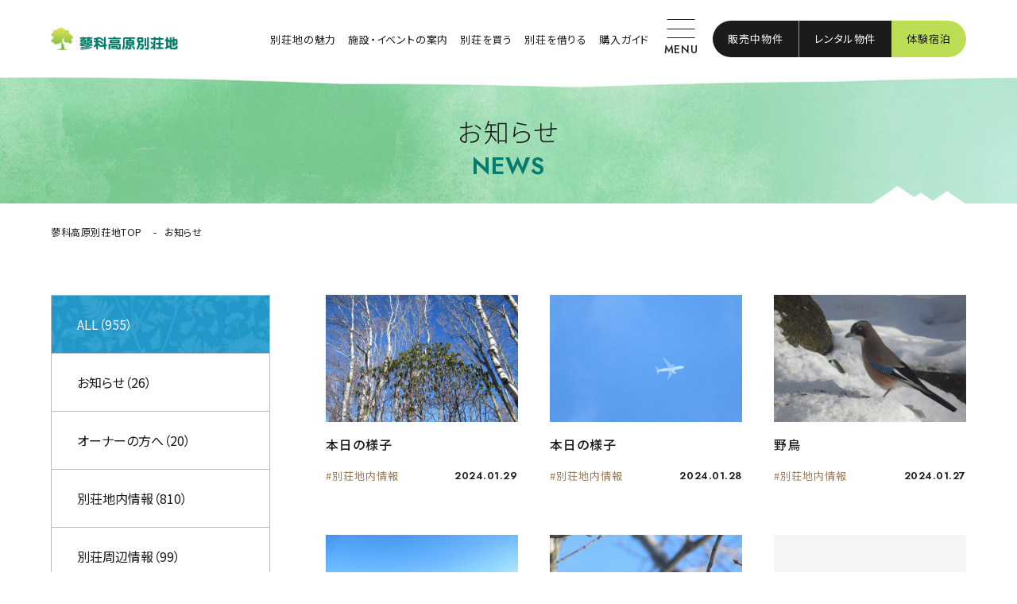

--- FILE ---
content_type: text/html; charset=UTF-8
request_url: https://www.alpico.co.jp/tateshina/news/?year=2024&month=1&page=1
body_size: 11115
content:
<!DOCTYPE html>
<html class="mouse lower modern chrome" lang="ja">
<head prefix="og: http://ogp.me/ns# fb: http://ogp.me/ns/fb# website: http://ogp.me/ns/website#">
<meta charset="utf-8">
<title>お知らせ | 長野の別荘地ならアルピコ蓼科高原リゾート【公式】</title>
<meta name="keywords" content="別荘,長野,蓼科,信州,高原,ビーナスライン,アルピコ蓼科,お知らせ">
<meta name="description" content="蓼科高原別荘地から最新のお知らせをお届けいたします。">
<meta name="viewport" content="width=device-width, initial-scale=0.0, minimum-scale=1.0">
<link rel='dns-prefetch' href='//fonts.gstatic.com' />
<link rel='dns-prefetch' href='//fonts.googleapis.com' />
<link rel='dns-prefetch' href='//www.googletagmanager.com' />
<meta name="format-detection" content="telephone=no">
<link rel="index" href="https://www.alpico.co.jp/tateshina/">

<!-- Google Tag Manager -->
<script>(function(w,d,s,l,i){w[l]=w[l]||[];w[l].push({'gtm.start':
new Date().getTime(),event:'gtm.js'});var f=d.getElementsByTagName(s)[0],
j=d.createElement(s),dl=l!='dataLayer'?'&l='+l:'';j.async=true;j.src=
'https://www.googletagmanager.com/gtm.js?id='+i+dl;f.parentNode.insertBefore(j,f);
})(window,document,'script','dataLayer','GTM-MNF9WQP');</script>
<!-- End Google Tag Manager -->

<!-- favicon -->
<link rel="shortcut icon" href="https://www.alpico.co.jp/tateshina/favicon.ico">

<!-- apple-touch-icon -->
<link rel="apple-touch-icon" href="https://www.alpico.co.jp/tateshina/apple-touch-icon.png">

<!-- Open graph tags -->
<meta property="fb:app_id" content="">
<meta property="og:site_name" content="長野の別荘地ならアルピコ蓼科高原リゾート【公式】">
<meta property="og:title" content="お知らせ | 長野の別荘地ならアルピコ蓼科高原リゾート【公式】">
<meta property="og:type" content="website">
<meta property="og:url" content="https://www.alpico.co.jp/tateshina/news/?year=2024&amp;month=1&amp;page=1">
<meta property="og:description" content="蓼科高原別荘地から最新のお知らせをお届けいたします。">
<meta property="og:image" content="https://www.alpico.co.jp/tateshina/ogp.jpg">
<script src="https://www.alpico.co.jp/tateshina/files/js/analytics.js"></script>
<!-- *** stylesheet *** -->
<link rel="preconnect" href="https://fonts.gstatic.com">
<link href="https://fonts.googleapis.com/css2?family=Caveat:wght@400;700&family=Jost:wght@400;500;600&family=Mr+De+Haviland&family=Noto+Sans+JP:wght@300;400;500;700&family=Noto+Serif+JP:wght@700&display=swap" rel="stylesheet" media="all">
<link href="https://www.alpico.co.jp/tateshina/files/css/default.css?v=20241205160651" rel="stylesheet" media="all">
<link href="https://www.alpico.co.jp/tateshina/files/css/common.css?v=20241205160651" rel="stylesheet" media="all"><!-- *** stylesheet *** -->
<link href="https://www.alpico.co.jp/tateshina/files/css/news.css?v=20241205160651" rel="stylesheet" media="all">
<!-- *** javascript *** -->
<script src="https://www.alpico.co.jp/tateshina/files/js/firstLoad.min.js?v=20241205160653" async></script>
</head>

<body id="news">
<!-- Google Tag Manager (noscript) -->
<noscript><iframe src="https://www.googletagmanager.com/ns.html?id=GTM-MNF9WQP"
height="0" width="0" style="display:none;visibility:hidden"></iframe></noscript>
<!-- End Google Tag Manager (noscript) --><div id="abi_page">
<header id="header">
	<div class="wrp_header">
		<div class="box_logo">
			<h1 class="logo">
				<a href="https://www.alpico.co.jp/tateshina/"><img src="https://www.alpico.co.jp/tateshina/files/images/common/logo.png" alt="アルピコ蓼科高原別荘地"></a>
			</h1>
		</div>
		<div class="box_gnav">
	<nav>
		<ul>
			<li><a href="https://www.alpico.co.jp/tateshina/attractive/">別荘地の魅力</a></li>
			<li><a href="https://www.alpico.co.jp/tateshina/service/">施設・イベントの案内</a></li>
			<li><a href="https://www.alpico.co.jp/tateshina/resale/">別荘を買う</a></li>
			<li><a href="https://www.alpico.co.jp/tateshina/rent/">別荘を借りる</a></li>
			<li><a href="https://www.alpico.co.jp/tateshina/guide/">購入ガイド</a></li>
		</ul>
	</nav>
	<p class="js-btn-gnav btn_menu">
		<a href="javascript:void(0)">
			<span class="bar"><em></em><em></em><em></em></span>
			<span class="en">MENU</span>
		</a>
	</p>
	<div class="btn_cnv">
	<p><a href="https://www.alpico.co.jp/tateshina/resale/list/"><span>販売中物件</span></a></p>
	<p><a href="https://www.alpico.co.jp/tateshina/rent/#lnk_list"><span>レンタル物件</span></a></p>
	<p><a href="https://www.alpico.co.jp/tateshina/resale/try/"><span>体験宿泊</span></a></p>
</div>
</div>	</div>
	<!-- wrp_header -->
	<div class="wrp_fix_nav">
		<div class="inner view_pc-tab">
			<p class="logo"><a href="https://www.alpico.co.jp/tateshina/"><img src="https://www.alpico.co.jp/tateshina/files/images/common/logo.png" alt="アルピコ蓼科高原別荘地"></a></p>
			<div class="box_gnav">
	<nav>
		<ul>
			<li><a href="https://www.alpico.co.jp/tateshina/attractive/">別荘地の魅力</a></li>
			<li><a href="https://www.alpico.co.jp/tateshina/service/">施設・イベントの案内</a></li>
			<li><a href="https://www.alpico.co.jp/tateshina/resale/">別荘を買う</a></li>
			<li><a href="https://www.alpico.co.jp/tateshina/rent/">別荘を借りる</a></li>
			<li><a href="https://www.alpico.co.jp/tateshina/guide/">購入ガイド</a></li>
		</ul>
	</nav>
	<p class="js-btn-gnav btn_menu">
		<a href="javascript:void(0)">
			<span class="bar"><em></em><em></em><em></em></span>
			<span class="en">MENU</span>
		</a>
	</p>
	<div class="btn_cnv">
	<p><a href="https://www.alpico.co.jp/tateshina/resale/list/"><span>販売中物件</span></a></p>
	<p><a href="https://www.alpico.co.jp/tateshina/rent/#lnk_list"><span>レンタル物件</span></a></p>
	<p><a href="https://www.alpico.co.jp/tateshina/resale/try/"><span>体験宿泊</span></a></p>
</div>
</div>		</div>
		<p class="view_sp js-btn-gnav btn_menu">
			<a href="javascript:void(0)">
				<span class="inner">
					<span class="bar"><em></em><em></em><em></em></span>
					<span class="en">MENU</span>
				</span>
			</a>
		</p>
	</div>
	<!-- wrp_fix_nav -->
	<div class="view_sp wrp_cnv">
		<div class="btn_cnv">
	<p><a href="https://www.alpico.co.jp/tateshina/resale/list/"><span>販売中物件</span></a></p>
	<p><a href="https://www.alpico.co.jp/tateshina/rent/#lnk_list"><span>レンタル物件</span></a></p>
	<p><a href="https://www.alpico.co.jp/tateshina/resale/try/"><span>体験宿泊</span></a></p>
</div>
	</div>
	<div class="js-con-fixnav wrp_modal_menu">
		<div class="outer_menu">
			<div class="inner">
				<div class="con_moodal_menu">
					<nav>
						<div>
							<p><a href="https://www.alpico.co.jp/tateshina/"><span>TOP</span></a></p>
						</div>
						<div>
							<p class="btn js-ac-bt">
								<a href="javascript:void(0);"><span>別荘地の魅力</span></a>
							</p>
							<div class="con js-ac-con c_acd">
								<div>
									<p class="b"><a href="https://www.alpico.co.jp/tateshina/attractive/"><span>別荘地の魅力TOP</span></a></p>
									<p class="b line"><a href="https://www.alpico.co.jp/tateshina/attractive/villa/"><span>蓼科高原別荘地について</span></a></p>
									<p><a href="https://www.alpico.co.jp/tateshina/attractive/villa/information/"><span>別荘地ガイド</span></a></p>
									<p><a href="https://www.alpico.co.jp/tateshina/attractive/villa/stay/"><span>蓼科の森を楽しむ</span></a></p>
									<p><a href="https://www.alpico.co.jp/tateshina/attractive/villa/owner/"><span>別荘オーナーの声</span></a></p>
									<p class="b line"><a href="https://www.alpico.co.jp/tateshina/attractive/tateshina/"><span>蓼科について</span></a></p>
									<p><a href="https://www.alpico.co.jp/tateshina/attractive/tateshina/information/"><span>蓼科エリアガイド</span></a></p>
									<p><a href="https://www.alpico.co.jp/tateshina/attractive/tateshina/season/"><span>蓼科の春夏秋冬</span></a></p>
									<p><a href="https://www.alpico.co.jp/tateshina/attractive/tateshina/spot/"><span>周辺施設</span></a></p>
									<p><a href="https://www.alpico.co.jp/tateshina/attractive/tateshina/life/"><span>施設紹介</span></a></p>
									<p class="attr_second"><a href="https://www.alpico.co.jp/tateshina/attractive/tateshina/expert/"><span>二拠点生活の達人たち</span></a></p>
									<p class="attr_second"><a href="https://www.alpico.co.jp/tateshina/attractive/tateshina/zukan/"><span>蓼科の植物図鑑</span></a></p>
									<p class="attr_second"><a href="https://www.alpico.co.jp/tateshina/columns/"><span>つれづれコラム</span></a></p>
									<p class="attr_second"><a href="https://www.alpico.co.jp/tateshina/blog/"><span>別荘の解剖図鑑</span></a></p>
								</div>
							</div>
						</div>
						<div>
							<p class="btn js-ac-bt">
								<a href="javascript:void(0);"><span>施設・イベントの案内</span></a>
							</p>
							<div class="con js-ac-con c_acd">
								<div>
									<p class="b"><a href="https://www.alpico.co.jp/tateshina/service/"><span>施設・イベントの案内TOP</span></a></p>
									<p class="b"><a href="https://www.alpico.co.jp/tateshina/service/event/"><span>イベント情報</span></a></p>
								</div>
							</div>
						</div>
						<div>
							<p class="btn js-ac-bt">
								<a href="javascript:void(0);"><span>別荘を買う</span></a>
							</p>
							<div class="con js-ac-con c_acd">
								<div>
									<p class="b"><a href="https://www.alpico.co.jp/tateshina/resale/"><span>別荘を買うTOP</span></a></p>
									<p class="b"><a href="https://www.alpico.co.jp/tateshina/resale/list/"><span>物件一覧</span></a></p>
									<p class="b"><a href="https://www.alpico.co.jp/tateshina/resale/overview/"><span>全体概要</span></a></p>
									<p class="b"><a href="https://www.alpico.co.jp/tateshina/resale/access/"><span>アクセス</span></a></p>
									<p class="b"><a href="https://www.alpico.co.jp/tateshina/resale/loan/"><span>住宅ローンの利用について</span></a></p>
									<p class="b"><a href="https://www.alpico.co.jp/tateshina/resale/faq/"><span>Q&amp;A</span></a></p>
									<p class="b"><a href="https://www.alpico.co.jp/tateshina/resale/contact/"><span>お問い合わせ</span></a></p>
									<p class="b"><a href="https://www.alpico.co.jp/tateshina/resale/try/"><span>体験宿泊のお勧め</span></a></p>
								</div>
							</div>
						</div>
						<div>
							<p><a href="https://www.alpico.co.jp/tateshina/rent/"><span>別荘を借りる</span></a></p>
						</div>
						<div>
							<p class="btn js-ac-bt">
								<a href="javascript:void(0);"><span>購入ガイド</span></a>
							</p>
							<div class="con js-ac-con c_acd">
								<div>
									<p class="b"><a href="https://www.alpico.co.jp/tateshina/guide/"><span>購入ガイドTOP</span></a></p>
									<p class="b"><a href="https://www.alpico.co.jp/tateshina/guide/life/"><span>二拠点生活について考える</span></a></p>
									<p class="b"><a href="https://www.alpico.co.jp/tateshina/guide/house/"><span>標高1700メートルの家づくり</span></a></p>
									<p class="b line"><a href="https://www.alpico.co.jp/tateshina/guide/advance/"><span>ご購入の前に</span></a></p>
									<p><a href="https://www.alpico.co.jp/tateshina/guide/advance/interview/"><span>セカンドハウス問診票</span></a></p>
								</div>
							</div>
						</div>
					</nav>
					<div class="box_link">
						<p><a href="https://www.alpico.co.jp/tateshina/news/"><span>お知らせ</span></a></p>
						<p><a href="https://www.alpico.co.jp/tateshina/livecamera/"><span>ライブカメラ</span></a></p>
						<!-- <p><a rel="noopener"href="https://www.alpico.co.jp/tateshina/owner_login/login/"><span>ご契約者様向け専用ページ</span></a></p> -->
						<p class="link_ex"><a rel="noopener" target="_blank" href="https://tateshina-oa.net/"><span>オーナー会</span></a></p>
						<!-- <p class="link_ex"><a rel="noopener" target="_blank" href="https://tateshinakeiyakukoushin.online/"><span>ご契約者様向け契約更新情報</span></a></p> -->
						<p><a href="https://www.alpico.co.jp/tateshina/resale/overview/#company"><span>運営会社</span></a></p>
						<p class="link_ex"><a rel="noopener" target="_blank" href="https://alpico-resortlife.co.jp/privacypolicy/"><span>個人情報保護方針</span></a></p>
					</div>
					<div class="btn_cnv">
						<p><a href="https://www.alpico.co.jp/tateshina/resale/list/"><span>販売中物件</span></a></p>
						<p><a href="https://www.alpico.co.jp/tateshina/rent/#lnk_list"><span>レンタル物件</span></a></p>
						<p><a href="https://www.alpico.co.jp/tateshina/resale/try/"><span>体験宿泊</span></a></p>
						<p><a href="https://www.alpico.co.jp/tateshina/resale/contact/"><span>お問い合わせ</span></a></p>
					</div>
					<p class="txt_tel">
	<span>Tel.</span><a href="tel:0266673040">0266-67-3040</a>
</p>
					<p class="js-btn-gnav-close btn_close">
						<a href="javascript:void(0);"><span class="bar"><em></em><em></em></span><span class="t">CLOSE</span></a>
					</p>
				</div>
			</div>
			<!-- con_moodal_menu -->
		</div>
		<!-- outer_menu -->
	</div>
	<!-- wrp_modal_menu -->
</header><!-- /#header -->


<main id="contents">

	<!-- 画像なし -->
	<section class="c_title_noImg">
		<div class="con_title">
			<h2 class="title">
				<span class="jp">お知らせ</span>
				<span class="en">NEWS</span>
			</h2>
		</div>
	</section>

	<ul class="c_bredcrumb" vocab="https://schema.org/" typeof="BreadcrumbList">
						<li property="itemListElement" typeof="ListItem">
				<a class="over" property="item" href="https://www.alpico.co.jp/tateshina/" typeof="WebPage">
					<span property="name">蓼科高原別荘地TOP</span>
				</a>
				<meta property="position" content="1">
			</li>
								<li property="itemListElement" typeof="ListItem">
				<span property="name">お知らせ</span>
				<meta property="position" content="2">
			</li>
			</ul>

	<section class="con_news">
        
<div class="side">
    <div class="con_widget">
        <ul class="list_cate">
            <li class="clickable">
                <a class="active" href="https://www.alpico.co.jp/tateshina/news/">
                    <span>ALL（955）</span>
                </a>
            </li>

                                <li class="clickable">
                        <a  class="" href="https://www.alpico.co.jp/tateshina/news/?category=1 ">
                            <span>お知らせ（26）</span>
                        </a>
                    </li>
                                    <li class="clickable">
                        <a  class="" href="https://www.alpico.co.jp/tateshina/news/?category=3 ">
                            <span>オーナーの方へ（20）</span>
                        </a>
                    </li>
                                    <li class="clickable">
                        <a  class="" href="https://www.alpico.co.jp/tateshina/news/?category=4 ">
                            <span>別荘地内情報（810）</span>
                        </a>
                    </li>
                                    <li class="clickable">
                        <a  class="" href="https://www.alpico.co.jp/tateshina/news/?category=5 ">
                            <span>別荘周辺情報（99）</span>
                        </a>
                    </li>
                        </ul>
    </div>

    <div class="con_widget">
        <h4 class="c_sub_title">
            <span class="en s c_blue">ARCHIVE</span>
        </h4>
        <ul class="list_arc">
                            <li class="clickable ">
                    <a href="javascript:void(0);" class="accordion">
                        2026年
                    </a>
                    <div class="acc">
                        <ul>
                                                            <li class="clickable">
                                    <a class="" href="https://www.alpico.co.jp/tateshina/news/?year=2026&amp;month=1">
                                        1月（18）
                                    </a>
                                </li>
                                                    </ul>
                    </div>
                </li>
                            <li class="clickable ">
                    <a href="javascript:void(0);" class="accordion">
                        2025年
                    </a>
                    <div class="acc">
                        <ul>
                                                            <li class="clickable">
                                    <a class="" href="https://www.alpico.co.jp/tateshina/news/?year=2025&amp;month=12">
                                        12月（22）
                                    </a>
                                </li>
                                                            <li class="clickable">
                                    <a class="" href="https://www.alpico.co.jp/tateshina/news/?year=2025&amp;month=11">
                                        11月（22）
                                    </a>
                                </li>
                                                            <li class="clickable">
                                    <a class="" href="https://www.alpico.co.jp/tateshina/news/?year=2025&amp;month=10">
                                        10月（41）
                                    </a>
                                </li>
                                                            <li class="clickable">
                                    <a class="" href="https://www.alpico.co.jp/tateshina/news/?year=2025&amp;month=9">
                                        9月（28）
                                    </a>
                                </li>
                                                            <li class="clickable">
                                    <a class="" href="https://www.alpico.co.jp/tateshina/news/?year=2025&amp;month=8">
                                        8月（28）
                                    </a>
                                </li>
                                                            <li class="clickable">
                                    <a class="" href="https://www.alpico.co.jp/tateshina/news/?year=2025&amp;month=7">
                                        7月（33）
                                    </a>
                                </li>
                                                            <li class="clickable">
                                    <a class="" href="https://www.alpico.co.jp/tateshina/news/?year=2025&amp;month=6">
                                        6月（29）
                                    </a>
                                </li>
                                                            <li class="clickable">
                                    <a class="" href="https://www.alpico.co.jp/tateshina/news/?year=2025&amp;month=5">
                                        5月（29）
                                    </a>
                                </li>
                                                            <li class="clickable">
                                    <a class="" href="https://www.alpico.co.jp/tateshina/news/?year=2025&amp;month=4">
                                        4月（30）
                                    </a>
                                </li>
                                                            <li class="clickable">
                                    <a class="" href="https://www.alpico.co.jp/tateshina/news/?year=2025&amp;month=3">
                                        3月（24）
                                    </a>
                                </li>
                                                            <li class="clickable">
                                    <a class="" href="https://www.alpico.co.jp/tateshina/news/?year=2025&amp;month=2">
                                        2月（24）
                                    </a>
                                </li>
                                                            <li class="clickable">
                                    <a class="" href="https://www.alpico.co.jp/tateshina/news/?year=2025&amp;month=1">
                                        1月（25）
                                    </a>
                                </li>
                                                    </ul>
                    </div>
                </li>
                            <li class="clickable  active">
                    <a href="javascript:void(0);" class="accordion">
                        2024年
                    </a>
                    <div class="acc">
                        <ul>
                                                            <li class="clickable">
                                    <a class="" href="https://www.alpico.co.jp/tateshina/news/?year=2024&amp;month=12">
                                        12月（29）
                                    </a>
                                </li>
                                                            <li class="clickable">
                                    <a class="" href="https://www.alpico.co.jp/tateshina/news/?year=2024&amp;month=11">
                                        11月（27）
                                    </a>
                                </li>
                                                            <li class="clickable">
                                    <a class="" href="https://www.alpico.co.jp/tateshina/news/?year=2024&amp;month=10">
                                        10月（35）
                                    </a>
                                </li>
                                                            <li class="clickable">
                                    <a class="" href="https://www.alpico.co.jp/tateshina/news/?year=2024&amp;month=9">
                                        9月（25）
                                    </a>
                                </li>
                                                            <li class="clickable">
                                    <a class="" href="https://www.alpico.co.jp/tateshina/news/?year=2024&amp;month=8">
                                        8月（34）
                                    </a>
                                </li>
                                                            <li class="clickable">
                                    <a class="" href="https://www.alpico.co.jp/tateshina/news/?year=2024&amp;month=7">
                                        7月（29）
                                    </a>
                                </li>
                                                            <li class="clickable">
                                    <a class="" href="https://www.alpico.co.jp/tateshina/news/?year=2024&amp;month=6">
                                        6月（32）
                                    </a>
                                </li>
                                                            <li class="clickable">
                                    <a class="" href="https://www.alpico.co.jp/tateshina/news/?year=2024&amp;month=5">
                                        5月（26）
                                    </a>
                                </li>
                                                            <li class="clickable">
                                    <a class="" href="https://www.alpico.co.jp/tateshina/news/?year=2024&amp;month=4">
                                        4月（28）
                                    </a>
                                </li>
                                                            <li class="clickable">
                                    <a class="" href="https://www.alpico.co.jp/tateshina/news/?year=2024&amp;month=3">
                                        3月（28）
                                    </a>
                                </li>
                                                            <li class="clickable">
                                    <a class="" href="https://www.alpico.co.jp/tateshina/news/?year=2024&amp;month=2">
                                        2月（22）
                                    </a>
                                </li>
                                                            <li class="clickable">
                                    <a class=" active" href="https://www.alpico.co.jp/tateshina/news/?year=2024&amp;month=1">
                                        1月（28）
                                    </a>
                                </li>
                                                    </ul>
                    </div>
                </li>
                            <li class="clickable ">
                    <a href="javascript:void(0);" class="accordion">
                        2023年
                    </a>
                    <div class="acc">
                        <ul>
                                                            <li class="clickable">
                                    <a class="" href="https://www.alpico.co.jp/tateshina/news/?year=2023&amp;month=12">
                                        12月（26）
                                    </a>
                                </li>
                                                            <li class="clickable">
                                    <a class="" href="https://www.alpico.co.jp/tateshina/news/?year=2023&amp;month=11">
                                        11月（26）
                                    </a>
                                </li>
                                                            <li class="clickable">
                                    <a class="" href="https://www.alpico.co.jp/tateshina/news/?year=2023&amp;month=10">
                                        10月（50）
                                    </a>
                                </li>
                                                            <li class="clickable">
                                    <a class="" href="https://www.alpico.co.jp/tateshina/news/?year=2023&amp;month=9">
                                        9月（23）
                                    </a>
                                </li>
                                                            <li class="clickable">
                                    <a class="" href="https://www.alpico.co.jp/tateshina/news/?year=2023&amp;month=8">
                                        8月（23）
                                    </a>
                                </li>
                                                            <li class="clickable">
                                    <a class="" href="https://www.alpico.co.jp/tateshina/news/?year=2023&amp;month=7">
                                        7月（25）
                                    </a>
                                </li>
                                                            <li class="clickable">
                                    <a class="" href="https://www.alpico.co.jp/tateshina/news/?year=2023&amp;month=6">
                                        6月（29）
                                    </a>
                                </li>
                                                            <li class="clickable">
                                    <a class="" href="https://www.alpico.co.jp/tateshina/news/?year=2023&amp;month=5">
                                        5月（24）
                                    </a>
                                </li>
                                                            <li class="clickable">
                                    <a class="" href="https://www.alpico.co.jp/tateshina/news/?year=2023&amp;month=4">
                                        4月（34）
                                    </a>
                                </li>
                                                            <li class="clickable">
                                    <a class="" href="https://www.alpico.co.jp/tateshina/news/?year=2023&amp;month=3">
                                        3月（1）
                                    </a>
                                </li>
                                                    </ul>
                    </div>
                </li>
                    </ul>
    </div>
</div><!-- /.side -->

<script>
document.addEventListener("DOMContentLoaded", function (e) {
    $w.on({
        // load
        'load': function () {
            $('.accordion').click(function(){
                if(!$(this).is('.sp_only') || $(this).is('.sp_only') && abi.sp) {
                    var $next = $(this).next();
                    if(!$next.is(':animated')) $next.slideToggle(300).prev().toggleClass('active');
                }
            });
        },
        //scroll
        'scroll': function () {
        }
    }).superResize({
        //resize
        loadAction: false,
        resizeAfter: function () {
        }
    }).firstLoad({
        //firstLoad
        pc_tab: function () {
        },
        sp: function () {
        }
    });
});
</script>
		<div class="main">
                <div class="main_list">
                    
            <div class="box_news ">
                <a href="https://www.alpico.co.jp/tateshina/news/1323/" class="over" >
                        <p class="img">
                                                            <img src="/tateshina/datas/cache/images/2024/01/29/800x533_ea1e9d427fb5664c32c517a73e421e58_0190b6fe5b66dfe1ec361cd2645081d45607e4f5.jpg" alt="">
                                                    </p>
                    <div class="box_txt">
                        <h4 class="t">本日の様子</h4>
                        <div class="inn">
                                                        <p class="cate">#別荘地内情報</p>
                                                       <p class="date">2024.01.29</p>
                        </div>
                    </div>
                </a>
            </div>
                    
            <div class="box_news ">
                <a href="https://www.alpico.co.jp/tateshina/news/1322/" class="over" >
                        <p class="img">
                                                            <img src="/tateshina/datas/cache/images/2024/01/28/800x533_ea1e9d427fb5664c32c517a73e421e58_bf02cad519af43a4925a0e105c5f72b022dd5c9c.jpg" alt="">
                                                    </p>
                    <div class="box_txt">
                        <h4 class="t">本日の様子</h4>
                        <div class="inn">
                                                        <p class="cate">#別荘地内情報</p>
                                                       <p class="date">2024.01.28</p>
                        </div>
                    </div>
                </a>
            </div>
                    
            <div class="box_news ">
                <a href="https://www.alpico.co.jp/tateshina/news/1321/" class="over" >
                        <p class="img">
                                                            <img src="/tateshina/datas/cache/images/2024/01/27/800x533_ea1e9d427fb5664c32c517a73e421e58_631db0ddf5fcdbdc57da72c595d96ecf4d0f5078.jpg" alt="">
                                                    </p>
                    <div class="box_txt">
                        <h4 class="t">野鳥</h4>
                        <div class="inn">
                                                        <p class="cate">#別荘地内情報</p>
                                                       <p class="date">2024.01.27</p>
                        </div>
                    </div>
                </a>
            </div>
                    
            <div class="box_news ">
                <a href="https://www.alpico.co.jp/tateshina/news/1320/" class="over" >
                        <p class="img">
                                                            <img src="/tateshina/datas/cache/images/2024/01/26/800x533_ea1e9d427fb5664c32c517a73e421e58_03e8c90ceb3d8a0f7841941b48347b87366f18cd.jpg" alt="">
                                                    </p>
                    <div class="box_txt">
                        <h4 class="t">冬晴れ</h4>
                        <div class="inn">
                                                        <p class="cate">#別荘地内情報</p>
                                                       <p class="date">2024.01.26</p>
                        </div>
                    </div>
                </a>
            </div>
                    
            <div class="box_news ">
                <a href="https://www.alpico.co.jp/tateshina/news/1319/" class="over" >
                        <p class="img">
                                                            <img src="/tateshina/datas/cache/images/2024/01/25/800x533_ea1e9d427fb5664c32c517a73e421e58_9125f36def377d8dfc02fe4c79b33a536dafe311.jpg" alt="">
                                                    </p>
                    <div class="box_txt">
                        <h4 class="t">非常に寒いです</h4>
                        <div class="inn">
                                                        <p class="cate">#別荘地内情報</p>
                                                       <p class="date">2024.01.25</p>
                        </div>
                    </div>
                </a>
            </div>
                    
            <div class="box_news ">
                <a href="https://www.alpico.co.jp/tateshina/news/1318/" class="over" >
                        <p class="img">
                                                            <img src="https://www.alpico.co.jp/tateshina/files/images/common/noimg.jpg" alt="No Photo">
                                                    </p>
                    <div class="box_txt">
                        <h4 class="t">2023年度冬季アクティビティ営業</h4>
                        <div class="inn">
                                                        <p class="cate">#別荘周辺情報</p>
                                                       <p class="date">2024.01.22</p>
                        </div>
                    </div>
                </a>
            </div>
                    
            <div class="box_news ">
                <a href="https://www.alpico.co.jp/tateshina/news/1317/" class="over" >
                        <p class="img">
                                                            <img src="/tateshina/datas/cache/images/2024/01/22/800x533_ea1e9d427fb5664c32c517a73e421e58_63f245dc98a74dcdc06885190fd176b54195652e.jpg" alt="">
                                                    </p>
                    <div class="box_txt">
                        <h4 class="t">本日の様子</h4>
                        <div class="inn">
                                                        <p class="cate">#別荘地内情報</p>
                                                       <p class="date">2024.01.22</p>
                        </div>
                    </div>
                </a>
            </div>
                    
            <div class="box_news ">
                <a href="https://www.alpico.co.jp/tateshina/news/1316/" class="over" >
                        <p class="img">
                                                            <img src="/tateshina/datas/cache/images/2024/01/21/800x533_ea1e9d427fb5664c32c517a73e421e58_8c28ba0540cf505f997c1498c981bfeb63c3898b.jpg" alt="">
                                                    </p>
                    <div class="box_txt">
                        <h4 class="t">雨降りです</h4>
                        <div class="inn">
                                                        <p class="cate">#別荘地内情報</p>
                                                       <p class="date">2024.01.21</p>
                        </div>
                    </div>
                </a>
            </div>
                    
            <div class="box_news ">
                <a href="https://www.alpico.co.jp/tateshina/news/1315/" class="over" >
                        <p class="img">
                                                            <img src="/tateshina/datas/cache/images/2024/01/20/800x533_ea1e9d427fb5664c32c517a73e421e58_23bf112bf44949cf942bc13b0411beccff69c051.jpg" alt="">
                                                    </p>
                    <div class="box_txt">
                        <h4 class="t">小雪</h4>
                        <div class="inn">
                                                        <p class="cate">#別荘地内情報</p>
                                                       <p class="date">2024.01.20</p>
                        </div>
                    </div>
                </a>
            </div>
                    
            <div class="box_news ">
                <a href="https://www.alpico.co.jp/tateshina/news/1314/" class="over" >
                        <p class="img">
                                                            <img src="/tateshina/datas/cache/images/2024/01/20/800x533_ea1e9d427fb5664c32c517a73e421e58_4a6c112f2d95b43b8e01c07de659479e0c7fa332.jpg" alt="">
                                                    </p>
                    <div class="box_txt">
                        <h4 class="t">大寒</h4>
                        <div class="inn">
                                                        <p class="cate">#別荘地内情報</p>
                                                       <p class="date">2024.01.20</p>
                        </div>
                    </div>
                </a>
            </div>
                    
            <div class="box_news ">
                <a href="https://www.alpico.co.jp/tateshina/news/1313/" class="over" >
                        <p class="img">
                                                            <img src="/tateshina/datas/cache/images/2024/01/19/800x533_ea1e9d427fb5664c32c517a73e421e58_27ec06ac5d9ad85193c71bfe9030f49600e0b841.jpg" alt="">
                                                    </p>
                    <div class="box_txt">
                        <h4 class="t">濃霧</h4>
                        <div class="inn">
                                                        <p class="cate">#別荘地内情報</p>
                                                       <p class="date">2024.01.19</p>
                        </div>
                    </div>
                </a>
            </div>
                    
            <div class="box_news ">
                <a href="https://www.alpico.co.jp/tateshina/news/1312/" class="over" >
                        <p class="img">
                                                            <img src="/tateshina/datas/cache/images/2024/01/15/800x533_ea1e9d427fb5664c32c517a73e421e58_6af4fda6c350080b0f84520bd40f330a54094e48.jpg" alt="">
                                                    </p>
                    <div class="box_txt">
                        <h4 class="t">雪</h4>
                        <div class="inn">
                                                        <p class="cate">#別荘地内情報</p>
                                                       <p class="date">2024.01.15</p>
                        </div>
                    </div>
                </a>
            </div>
            </div>
            		        <div class="c_pager">
        <ul class="pager">
                                                    <li>
                    <a  class="active" href="./?year=2024&month=1&page=1">
                        1                    </a>
                </li>
                            <li>
                    <a  href="./?year=2024&month=1&page=2">
                        2                    </a>
                </li>
                            <li>
                    <a  href="./?year=2024&month=1&page=3">
                        3                    </a>
                </li>
                                                    <li class="next">
                    <a href="./?year=2024&month=1&page=2">
                        <i class="ion-chevron-right"></i>
                    </a>
                </li>
                    </ul>
    </div>

		</div><!-- /.main -->
	</section><!-- /.con_news -->



</main><!-- /#contents -->
<footer id="footer">
	<section class="con_contact">
		<div class="inner">
			<h4 class="title"><span class="en">Contact</span></h4>
			<p class="t">お気軽に体験宿泊・お問い合わせを<br class="view_sp">お申し込みください</p>
			<div class="wrp_btn">
				<p class="btn c_btn_rsrv center">
					<a href="https://www.alpico.co.jp/tateshina/resale/try/"><span>体験宿泊</span></a>
				</p>
				<p class="btn c_btn_doc center">
					<a href="https://www.alpico.co.jp/tateshina/resale/contact/"><span>お問い合わせ</span></a>
				</p>
			</div>
			<p class="txt_tel">
	<span>Tel.</span><a href="tel:0266673040">0266-67-3040</a>
</p>
		</div>
	</section>
	<section class="con_footer">
		<ul class="wrp_btn">
			<p class="btn c_btn_primary w_250 h_50">
				<a rel="noopener" href="https://www.alpico.co.jp/tateshina/livecamera/"><span>
					<svg class="logo" width="512" height="512" viewBox="0 0 512 512">
						<use xlink:href="#ic_camera"></use>
					</svg>ライブカメラ</span>
				</a>
			</p>
			<p class="btn c_btn_primary w_250 h_50">
				<a rel="noopener" target="_blank" href="https://otenki.co/alpico/"><span><svg class="logo" width="512" height="512" viewBox="0 0 512 512">
						<use xlink:href="#ic_sun"></use>
					</svg>ピンポイント天気予報</span>
				</a>
			</p>
		</ul>
		<h4 class="logo">
			<a href="https://www.alpico.co.jp/tateshina/"><img class="lazyload" data-src="https://www.alpico.co.jp/tateshina/files/images/common/logo.png" src="[data-uri]" alt="アルピコ蓼科高原別荘地"></a>
		</h4>
		<ul class="wrp_sns">
			<li>
				<a class="over" href="https://www.facebook.com/kotsu.tateshina/" target="_blank" rel="noopener">
					<svg class="logo" width="1024" height="1024" viewBox="0 0 1024 1024">
						<use xlink:href="#logo_fb"></use>
					</svg>
				</a>
			</li>
			<li>
				<a class="over" href="https://twitter.com/KotsuTateshina" target="_blank" rel="noopener">
					<svg class="logo" width="250" height="203.1" viewBox="0 0 250 203.1">
						<use xlink:href="#logo_tw"></use>
					</svg>
				</a>
			</li>
			<li class="youtube">
				<a class="over" href="https://www.youtube.com/@user-ui4im4fu8p/videos" target="_blank" rel="noopener">
					<img class="lazyload" data-src="https://www.alpico.co.jp/tateshina/files/images/footer/btn_ytb.png" src="[data-uri]" alt="youtube">
				</a>
			</li>
		</ul>
		<address><span>〒391-0301</span><br class="view_sp"><span>長野県茅野市北山蓼科4035-2016</span></address>
		<p class="logo_alpico">
			<a class="over" rel="noopener" target="_blank" href="https://www.alpico.co.jp/traffic/"><img class="lazyload" data-src="https://www.alpico.co.jp/tateshina/files/images/common/logo_alpico.jpg" src="[data-uri]" alt="アルピコグループ"></a>
		</p>
		<ul class="wrap_company">
			<li><a class="over" rel="noopener" target="_blank" href="https://www.alpico.co.jp/shikinomori/"><img class="lazyload" data-src="https://www.alpico.co.jp/tateshina/files/images/footer/logo_shikinomori.gif" src="[data-uri]" alt="四季の森"></a></li>
			<li><a class="over" rel="noopener" target="_blank" href="https://www.alpico.co.jp/traffic/"><img class="lazyload" data-src="https://www.alpico.co.jp/tateshina/files/images/footer/logo_alpico-trafic.jpg" src="[data-uri]" alt="アルピコ交通"></a></li>
			<li><a class="over" rel="noopener" target="_blank" href="https://www.alpico.co.jp/resort-life/"><img class="lazyload" data-src="https://www.alpico.co.jp/tateshina/files/images/footer/logo_resort-life.png" src="[data-uri]" alt="アルピコリゾート＆ライフ"></a></li>
		</ul>
	</section>
	<p id="copyright">Copyright&copy; ALPICO All rights reserved.</p>
</footer>
<!--
This SVG is used in combination with some of the following libraries:
Font Awesome Free 5.14.0 by @fontawesome - https://fontawesome.com
License - https://fontawesome.com/license/free (Icons: CC BY 4.0, Fonts: SIL OFL 1.1, Code: MIT License)
Change history: SVG is compressed.
-->
<svg id="svg" version="1.1" xmlns="http://www.w3.org/2000/svg" style="display:none;">
	<symbol id="logo_fb">
		<style type="text/css">
			.st0{fill:#1877F2;}
			.st1{fill:#FFFFFF;}
		</style>
				<path class="st0" d="M1024,512C1024,229.2,794.8,0,512,0S0,229.2,0,512c0,255.6,187.2,467.4,432,505.8V660H302V512h130V399.2
		C432,270.9,508.4,200,625.4,200c56,0,114.6,10,114.6,10v126h-64.6c-63.6,0-83.4,39.5-83.4,80v96h142l-22.7,148H592v357.8
		C836.8,979.4,1024,767.6,1024,512z"/>
		<path class="st1" d="M711.3,660L734,512H592v-96c0-40.5,19.8-80,83.4-80H740V210c0,0-58.6-10-114.6-10
		c-117,0-193.4,70.9-193.4,199.2V512H302v148h130v357.8c26.1,4.1,52.8,6.2,80,6.2s53.9-2.1,80-6.2V660H711.3z"/>
	</symbol>
	<symbol id="logo_tw">
		<style type="text/css">
			.st2{fill:#1DA1F2;}
		</style>
				<path class="st2" d="M78.6,203.1c94.3,0,145.9-78.2,145.9-145.9c0-2.2,0-4.4-0.1-6.6c10-7.3,18.7-16.3,25.6-26.5
	c-9.4,4.1-19.3,6.9-29.5,8.1c10.7-6.4,18.7-16.5,22.5-28.4c-10.1,6-21.1,10.2-32.6,12.4c-19.4-20.7-51.9-21.7-72.6-2.2
	c-13.3,12.5-19,31.2-14.8,49C81.9,60.9,43.4,41.4,17.4,9.4C3.8,32.8,10.7,62.8,33.3,77.8c-8.2-0.2-16.1-2.4-23.3-6.4
	c0,0.2,0,0.4,0,0.6c0,24.4,17.2,45.4,41.2,50.3c-7.6,2.1-15.5,2.4-23.2,0.9c6.7,20.9,26,35.2,47.9,35.6c-18.2,14.3-40.6,22-63.7,22
	c-4.1,0-8.2-0.3-12.2-0.7C23.5,195.2,50.7,203.1,78.6,203.1"/>
	</symbol>
	<symbol id="logo_yt">
		<style type="text/css">
			.st5{fill:#E60412;}
		</style>
				<path class="st5" d="M73.208,1234.565c-28.628-1.724-38.794-3.599-47.397-8.604c-9.072-5.317-14.39-14.702-17.363-30.815
		c-3.599-18.613-3.599-93.54,0-112.153c5.005-26.592,14.858-34.57,46.455-38.013c24.248-2.656,150.947-2.656,175.195,0
		c31.597,3.442,41.45,11.421,46.455,38.013c3.599,18.77,3.599,93.54,0,112.31c-5.005,25.967-15.176,34.57-44.111,37.695
		C211.792,1235.19,102.612,1236.284,73.208,1234.565z M151.729,1159.482c18.926-10.791,34.414-19.868,34.414-20.337
		c0-0.781-66.948-39.258-70.391-40.356c-0.781-0.313-1.406,15.645-1.406,40.356c0,24.717,0.625,40.669,1.406,40.356
		C116.689,1179.346,132.803,1170.273,151.729,1159.482z"/>
	</symbol>
	<symbol id="ic_camera">
		<style type="text/css">
			.st3{fill:#4B4B4B;}
		</style>
				<path class="st3" d="M284.719,129.453H25.344c-14,0-25.344,11.328-25.344,25.328v202.422c0,14,11.344,25.344,25.344,25.344h259.375
		c14,0,25.344-11.344,25.344-25.344V154.781C310.063,140.781,298.719,129.453,284.719,129.453z"></path>
		<path class="st3" d="M502.313,174.547c-6.125-4.797-14.094-6.516-21.656-4.688L357,199.984
		c-11.375,2.766-19.359,12.938-19.359,24.641v60c0,11.688,7.984,21.859,19.359,24.625l123.656,30.141
		c7.563,1.813,15.531,0.094,21.656-4.703c6.109-4.813,9.688-12.156,9.688-19.922V194.484
		C512,186.703,508.422,179.359,502.313,174.547z"></path>
	</symbol>
	<symbol id="ic_sun">
		<style type="text/css">
			.st4{fill:#4B4B4B;}
		</style>
				<rect y="239.908" class="st4" width="68.958" height="32.185"></rect>
		<rect x="443.059" y="239.908" class="st4" width="68.941" height="32.185"></rect>
		<polygon class="st4" points="26.248,370.057 42.341,397.943 102.053,363.464 85.961,335.586 	"></polygon>
		<polygon class="st4" points="485.752,141.934 469.658,114.057 409.947,148.536 426.039,176.413 	"></polygon>
		<polygon class="st4" points="114.065,469.658 141.943,485.752 176.422,426.039 148.544,409.947 	"></polygon>
		<polygon class="st4" points="397.952,42.341 370.057,26.248 335.596,85.961 363.473,102.053 	"></polygon>
		<rect x="239.916" y="443.051" class="st4" width="32.185" height="68.949"></rect>
		<rect x="239.916" class="st4" width="32.185" height="68.949"></rect>
		<polygon class="st4" points="335.596,426.039 370.057,485.752 397.952,469.658 363.473,409.947 	"></polygon>
		<polygon class="st4" points="176.422,85.961 141.943,26.248 114.065,42.341 148.544,102.053 	"></polygon>
		<polygon class="st4" points="409.947,363.464 469.658,397.943 485.752,370.057 426.039,335.586 	"></polygon>
		<polygon class="st4" points="102.053,148.536 42.341,114.057 26.248,141.934 85.961,176.413 	"></polygon>
		<path class="st4" d="M256.009,99.926c-86.207,0-156.074,69.877-156.074,156.074c0,86.197,69.868,156.074,156.074,156.074
			c86.188,0,156.074-69.878,156.074-156.074C412.083,169.802,342.197,99.926,256.009,99.926z"></path>
	</symbol>
	<symbol id="logo_insta">
				<path fill="currentColor" d="M224.1 141c-63.6 0-114.9 51.3-114.9 114.9s51.3 114.9 114.9 114.9S339 319.5 339 255.9 287.7 141 224.1 141zm0 189.6c-41.1 0-74.7-33.5-74.7-74.7s33.5-74.7 74.7-74.7 74.7 33.5 74.7 74.7-33.6 74.7-74.7 74.7zm146.4-194.3c0 14.9-12 26.8-26.8 26.8-14.9 0-26.8-12-26.8-26.8s12-26.8 26.8-26.8 26.8 12 26.8 26.8zm76.1 27.2c-1.7-35.9-9.9-67.7-36.2-93.9-26.2-26.2-58-34.4-93.9-36.2-37-2.1-147.9-2.1-184.9 0-35.8 1.7-67.6 9.9-93.9 36.1s-34.4 58-36.2 93.9c-2.1 37-2.1 147.9 0 184.9 1.7 35.9 9.9 67.7 36.2 93.9s58 34.4 93.9 36.2c37 2.1 147.9 2.1 184.9 0 35.9-1.7 67.7-9.9 93.9-36.2 26.2-26.2 34.4-58 36.2-93.9 2.1-37 2.1-147.8 0-184.8zM398.8 388c-7.8 19.6-22.9 34.7-42.6 42.6-29.5 11.7-99.5 9-132.1 9s-102.7 2.6-132.1-9c-19.6-7.8-34.7-22.9-42.6-42.6-11.7-29.5-9-99.5-9-132.1s-2.6-102.7 9-132.1c7.8-19.6 22.9-34.7 42.6-42.6 29.5-11.7 99.5-9 132.1-9s102.7-2.6 132.1 9c19.6 7.8 34.7 22.9 42.6 42.6 11.7 29.5 9 99.5 9 132.1s2.7 102.7-9 132.1z"/>
	</symbol>
	<symbol id="ic_choice">
				<path d="M73.988 152.835H15.686c-6.431 0-11.664-5.232-11.664-11.664V15.686c0-6.431 5.233-11.664 11.664-11.664h91.491c6.431 0 11.664 5.233 11.664 11.664v39.597a2.011 2.011 0 104.022 0V15.686c0-8.65-7.037-15.686-15.686-15.686H15.686C7.036 0 0 7.037 0 15.686V141.17c0 8.65 7.037 15.686 15.686 15.686h58.302a2.011 2.011 0 100-4.022z"/><path d="M103.562 54.897V21.32c0-1.111-.9-2.011-2.011-2.011H21.31c-1.11 0-2.01.9-2.01 2.01v33.58c0 1.11.9 2.01 2.01 2.01h80.24c1.11 0 2.01-.9 2.01-2.01zm-4.023-2.01H23.323V23.33h76.216v29.556zM161.793 101.361l-39.69-31.266a2.01 2.01 0 00-2.488 0l-39.69 31.266a2.011 2.011 0 001.244 3.591h3.68v49.911c0 1.111.901 2.012 2.012 2.012h67.995c1.111 0 2.012-.9 2.012-2.012v-49.91h3.68a2.01 2.01 0 001.245-3.592zm-40.934-27.125l33.886 26.694H86.972l33.887-26.694zM110 152.835v-23.791h21.718v23.791H110zm42.845.017H135.74v-25.82c0-1.11-.9-2.01-2.01-2.01h-25.741c-1.111 0-2.011.9-2.011 2.01v25.82H88.872v-47.9h63.973v47.9zM35.397 72.874h-14.08a2.011 2.011 0 100 4.023h14.08a2.011 2.011 0 100-4.023zM68.472 72.874h-14.08a2.011 2.011 0 100 4.023h14.08a2.011 2.011 0 100-4.023zM35.397 92.18h-14.08a2.011 2.011 0 100 4.022h14.08a2.011 2.011 0 100-4.022zM68.472 92.18h-14.08a2.011 2.011 0 100 4.022h14.08a2.011 2.011 0 100-4.022zM35.397 111.485h-14.08a2.011 2.011 0 100 4.022h14.08a2.011 2.011 0 100-4.022zM68.472 111.485h-14.08a2.011 2.011 0 100 4.022h14.08a2.011 2.011 0 100-4.022zM35.397 130.79h-14.08a2.011 2.011 0 100 4.023h14.08a2.011 2.011 0 100-4.023zM68.472 130.79h-14.08a2.011 2.011 0 100 4.023h14.08a2.011 2.011 0 100-4.023z"/>
	</symbol>
	<symbol id="ic_doc">
				<path d="M150.841 136.297h-6.68V88.93a2.011 2.011 0 10-4.023 0v47.368H125.18v-23.952c0-1.11-.9-2.011-2.011-2.011H88.041c-1.111 0-2.011.9-2.011 2.011v23.952H66.823v-23.952c0-1.11-.9-2.011-2.012-2.011H29.683c-1.11 0-2.01.9-2.01 2.011v23.952h-14.96V4.022h112.513a2.011 2.011 0 100-4.022H10.702C9.59 0 8.69.9 8.69 2.011v134.286H2.01c-1.11 0-2.011.9-2.011 2.011v12.533c0 1.111.9 2.011 2.011 2.011h148.83c1.11 0 2.011-.9 2.011-2.01v-12.534c0-1.11-.9-2.01-2.01-2.01zm-29.684 0h-13.541v-21.94h13.54v21.94zm-31.105-21.94h13.541v21.94h-13.54v-21.94zM62.8 136.296H49.258v-21.94H62.8v21.94zm-31.105-21.94h13.54v21.94h-13.54v-21.94zM148.83 148.83H4.022v-8.51H148.83v8.51z"/><path d="M64.811 77.67H29.683c-1.11 0-2.01.9-2.01 2.011v12.533c0 1.111.9 2.011 2.01 2.011h35.128c1.111 0 2.012-.9 2.012-2.01V79.68c0-1.11-.9-2.011-2.012-2.011zm-2.01 12.533H31.694v-8.51H62.8v8.51zM66.823 51.386c0-1.11-.9-2.011-2.012-2.011H29.683c-1.11 0-2.01.9-2.01 2.011V63.92c0 1.111.9 2.011 2.01 2.011h35.128c1.111 0 2.012-.9 2.012-2.01V51.385zM62.8 61.908H31.695v-8.51H62.8v8.51zM66.823 23.091c0-1.11-.9-2.011-2.012-2.011H29.683c-1.11 0-2.01.9-2.01 2.011v12.533c0 1.111.9 2.012 2.01 2.012h35.128c1.111 0 2.012-.9 2.012-2.012V23.091zM62.8 33.613H31.695v-8.51H62.8v8.51zM112.13 55.63c.393.392.907.588 1.422.588.514 0 1.03-.196 1.422-.589l37.289-37.289a2.01 2.01 0 10-2.844-2.843l-37.29 37.288a2.01 2.01 0 000 2.844zM149.42 38.294l-25.891 25.89a2.01 2.01 0 102.844 2.844l25.89-25.89a2.01 2.01 0 10-2.844-2.844z"/><path d="M149.42 61.092l-26.573 26.571c-2.058-16.326-15.025-29.294-31.352-31.352l52.877-52.878A2.01 2.01 0 10141.528.59L85.522 56.596c-.377.377-.59.888-.59 1.422v34.196c0 1.111.901 2.011 2.012 2.011h34.196a2.01 2.01 0 001.422-.589l29.701-29.7a2.01 2.01 0 10-2.844-2.844zm-30.368 29.111h-14.048c-.931-8.417-7.631-15.118-16.049-16.05V60.107c16.143 1.002 29.096 13.954 30.097 30.097zm-30.097-11.98c6.193.886 11.094 5.787 11.98 11.98h-11.98v-11.98z"/>
	</symbol>
</svg></div>
<!-- #abi_page -->
<script src="https://www.alpico.co.jp/tateshina/files/js/bundle.min.js?v=20241205160653"></script>
<script src="https://www.alpico.co.jp/tateshina/files/js/common.min.js?v=20241205160653"></script><script>
document.addEventListener("DOMContentLoaded", function (e) {
	/* load & resize & scroll & firstLoad
	------------------------------------------------------------------------*/
	$w.on({
		// load
		'load': function () {
		},
		//scroll	
		'scroll': function () {
		}
	}).superResize({
		//resize
		loadAction: false,
		resizeAfter: function () {
		}
	}).firstLoad({
		//firstLoad
		pc_tab: function () {
		},
		sp: function () {
		}
	});
});
</script>
</body>
</html>


--- FILE ---
content_type: text/css
request_url: https://www.alpico.co.jp/tateshina/files/css/common.css?v=20241205160651
body_size: 16903
content:
.c_con_sample{width:90%;max-width:1200px;margin:auto}.c_bredcrumb,#header .wrp_header,.cmn_tateshina_footer{width:90%;max-width:1440px;margin:auto}.t{letter-spacing:1px;line-height:2}.c_con_sample{margin-bottom:7.5rem}.c_con_sample.bg{background-color:#1b1b1b}.c_bredcrumb{display:flex;flex-wrap:wrap;font-size:calc((100vw - 17.5rem) / 820 + 0.6875rem);min-height:0vw;line-height:1.4;letter-spacing:0.05em;margin-bottom:2em}@media only screen and (min-width: 1920px){.c_bredcrumb{font-size:0.8125rem}}@media only screen and (max-width: 767px){.c_bredcrumb{margin-bottom:1.5em}}@media only screen and (max-width: 767px){.c_bredcrumb{width:93%;line-height:1.8}}.c_bredcrumb li::after{display:inline-block;content:"-";margin:0 0.8em;margin:0 0.8em}@media only screen and (max-width: 767px){.c_bredcrumb li::after{margin:0 0.5em}}.c_bredcrumb li:last-child::after{display:none}.c_title_img{margin-bottom:1.8em;position:relative}@media only screen and (min-width: 768px) and (max-width: 1199px){.c_title_img{margin-bottom:1em}}@media only screen and (max-width: 767px){.c_title_img{margin-bottom:1em}}.c_title_img .con_title{text-align:center}.c_title_img .con_title .title{font-weight:normal}.c_title_img .con_title .title span{display:block}.c_title_img .con_title .jp{font-family:"Noto Sans JP","メイリオ", "Meiryo", "ヒラギノ角ゴ Pro", "Hiragino Kaku Gothic Pro", "游ゴシック体", "Yu Gothic", YuGothic, "MS Ｐゴシック", "MS PGothic", "Lucida Sans Unicode", "Lucida Grande", Verdana, Arial, sans-serif;font-weight:300;letter-spacing:0.05em;line-height:1.2}.c_title_img .con_title .en{font-family:"Jost",Verdana, Helvetica, Arial, sans-serif;font-weight:600;letter-spacing:0.04em;line-height:1.2;font-size:calc((100vw - 17.5rem) / 92 + 1.25rem);min-height:0vw;color:#bbde54}@media only screen and (min-width: 1200px){.c_title_img .con_title .en{font-size:1.875rem}}@media only screen and (min-width: 1200px){.c_title_img .con_title .jp{font-size:calc((100vw - 75rem) / 180 + 2.25rem);min-height:0vw}}@media only screen and (min-width: 1200px) and (min-width: 1920px){.c_title_img .con_title .jp{font-size:2.5rem}}@media print{.c_title_img .con_title .jp{font-size:calc((100vw - 75rem) / 180 + 2.25rem);min-height:0vw}}@media only screen and (min-width: 768px) and (max-width: 1199px){.c_title_img .con_title .jp{font-size:calc((100vw - 48rem) / 71.83333 + 1.875rem);min-height:0vw}}@media only screen and (min-width: 768px) and (max-width: 1199px) and (min-width: 1199px){.c_title_img .con_title .jp{font-size:2.25rem}}@media only screen and (max-width: 767px){.c_title_img .con_title .jp{font-size:calc((100vw - 17.5rem) / 81.16667 + 1.625rem);min-height:0vw}}@media only screen and (max-width: 767px) and (min-width: 767px){.c_title_img .con_title .jp{font-size:2rem}}.c_title_img .img{max-width:1830px;margin:auto}.c_title_img::before{content:"";position:absolute;z-index:-2;top:0;left:0;width:100%}.c_title_img .con_title{position:absolute;z-index:1;top:50%;left:0;width:100%;transform:translate(0, -50%)}.c_title_img .con_title .jp{color:#fff;margin-bottom:0.2em}@media only screen and (min-width: 768px) and (max-width: 1199px){.c_title_img .con_title .jp{margin-bottom:0.1em}}@media only screen and (max-width: 767px){.c_title_img .con_title .jp{margin-bottom:0.1em}}.c_title_img .img{position:relative;overflow:hidden}.c_title_img .img::before{content:"";position:absolute;z-index:1;bottom:-1px;left:50%;transform:translate(-50%, 0);background:url("../images/common/pat_tit_a.png") no-repeat top left;background-size:100% auto;width:167px;height:32px}@media only screen and (min-width: 768px){.c_title_img .img{height:500px}}@media only screen and (min-width: 768px) and (max-width: 1886.59794px){.c_title_img .img{width:97%;height:calc(97vw / 3.66)}}@media only screen and (min-width: 768px) and (max-width: 1439px){.c_title_img .img::before{width:120px;height:calc(120px / 5.21875)}}@media only screen and (min-width: 768px) and (min-width: 768px) and (max-width: 1199px){.c_title_img .img::before{width:100px;height:calc(100px / 5.21875)}}@media only screen and (min-width: 768px) and (max-width: 1023px){.c_title_img .img::before{width:80px;height:calc(80px / 5.21875)}}@media only screen and (max-width: 767px){.c_title_img .img{width:93%;height:calc(90vw / 1.15)}.c_title_img .img::before{width:25vw;height:calc(25vw / 5.21875)}}@media only screen and (min-width: 768px){.c_title_img::before{background:url("../images/common/bg_tit_a.jpg") no-repeat top center;background-size:100% auto;height:calc(100vw / 2.35872);top:-4.5rem}}@media only screen and (min-width: 768px) and (min-width: 1921px){.c_title_img::before{background:url("../images/common/bg_tit_a.jpg") no-repeat top center;background-size:auto auto;height:814px}}@media only screen and (min-width: 768px) and (max-width: 1199px){.c_title_img::before{top:-12%}}@media only screen and (max-width: 767px){.c_title_img::before{background:url("../images/common/bg_tit_a-sp.jpg") no-repeat top center;background-size:100% auto;height:calc(100vw / 0.67084);top:-32%}}.c_title_noImg{margin-bottom:1.8em;display:flex;align-items:center;justify-content:center;position:relative}@media only screen and (min-width: 768px) and (max-width: 1199px){.c_title_noImg{margin-bottom:1em}}@media only screen and (max-width: 767px){.c_title_noImg{margin-bottom:1em}}.c_title_noImg .con_title{text-align:center}.c_title_noImg .con_title .title{font-weight:normal}.c_title_noImg .con_title .title span{display:block}.c_title_noImg .con_title .jp{font-family:"Noto Sans JP","メイリオ", "Meiryo", "ヒラギノ角ゴ Pro", "Hiragino Kaku Gothic Pro", "游ゴシック体", "Yu Gothic", YuGothic, "MS Ｐゴシック", "MS PGothic", "Lucida Sans Unicode", "Lucida Grande", Verdana, Arial, sans-serif;font-weight:300;letter-spacing:0.05em;line-height:1.2}.c_title_noImg .con_title .en{font-family:"Jost",Verdana, Helvetica, Arial, sans-serif;font-weight:600;letter-spacing:0.04em;line-height:1.2;font-size:calc((100vw - 17.5rem) / 92 + 1.25rem);min-height:0vw;color:#bbde54}@media only screen and (min-width: 1200px){.c_title_noImg .con_title .en{font-size:1.875rem}}@media only screen and (min-width: 1200px){.c_title_noImg .con_title .jp{font-size:calc((100vw - 75rem) / 180 + 2.25rem);min-height:0vw}}@media only screen and (min-width: 1200px) and (min-width: 1920px){.c_title_noImg .con_title .jp{font-size:2.5rem}}@media print{.c_title_noImg .con_title .jp{font-size:calc((100vw - 75rem) / 180 + 2.25rem);min-height:0vw}}@media only screen and (min-width: 768px) and (max-width: 1199px){.c_title_noImg .con_title .jp{font-size:calc((100vw - 48rem) / 71.83333 + 1.875rem);min-height:0vw}}@media only screen and (min-width: 768px) and (max-width: 1199px) and (min-width: 1199px){.c_title_noImg .con_title .jp{font-size:2.25rem}}@media only screen and (max-width: 767px){.c_title_noImg .con_title .jp{font-size:calc((100vw - 17.5rem) / 81.16667 + 1.625rem);min-height:0vw}}@media only screen and (max-width: 767px) and (min-width: 767px){.c_title_noImg .con_title .jp{font-size:2rem}}.c_title_noImg .img{max-width:1830px;margin:auto}.c_title_noImg::before{content:"";position:absolute;z-index:1;bottom:-1px;right:5%;background:url("../images/common/pat_tit_b.png") no-repeat top left;background-size:100% auto;width:167px;height:32px}.c_title_noImg .con_title .jp{margin-bottom:0.2em}@media only screen and (min-width: 768px) and (max-width: 1199px){.c_title_noImg .con_title .jp{margin-bottom:0.1em}}@media only screen and (max-width: 767px){.c_title_noImg .con_title .jp{margin-bottom:0.1em}}.c_title_noImg .con_title .en{color:#037b6d}@media only screen and (min-width: 1200px){.c_title_noImg .con_title .jp{font-size:calc((100vw - 75rem) / 180 + 2rem);min-height:0vw}}@media only screen and (min-width: 1200px) and (min-width: 1920px){.c_title_noImg .con_title .jp{font-size:2.25rem}}@media print{.c_title_noImg .con_title .jp{font-size:calc((100vw - 75rem) / 180 + 2rem);min-height:0vw}}@media only screen and (min-width: 768px) and (max-width: 1199px){.c_title_noImg .con_title .jp{font-size:calc((100vw - 48rem) / 107.75 + 1.75rem);min-height:0vw}}@media only screen and (min-width: 768px) and (max-width: 1199px) and (min-width: 1199px){.c_title_noImg .con_title .jp{font-size:2rem}}@media only screen and (max-width: 767px){.c_title_noImg .con_title .jp{font-size:calc((100vw - 17.5rem) / 81.16667 + 1.5rem);min-height:0vw}}@media only screen and (max-width: 767px) and (min-width: 767px){.c_title_noImg .con_title .jp{font-size:1.875rem}}@media only screen and (min-width: 768px){.c_title_noImg{background:url("../images/common/bg_tit_b.jpg") no-repeat top center;background-size:100% auto;height:calc(100vw / 8.06723)}.c_title_noImg .con_title .title{transform:translate(0, 0.6em)}}@media only screen and (min-width: 768px) and (min-width: 768px) and (max-width: 1199px){.c_title_noImg .con_title .title{transform:translate(0, 0.3em)}}@media only screen and (min-width: 768px) and (max-width: 767px){.c_title_noImg .con_title .title{transform:translate(0, 0)}}@media only screen and (min-width: 768px) and (min-width: 1921px){.c_title_noImg{background:url("../images/common/bg_tit_b.jpg") no-repeat top center;background-size:auto auto}}@media only screen and (min-width: 768px) and (max-width: 1439px){.c_title_noImg::before{width:120px;height:calc(120px / 5.21875)}}@media only screen and (min-width: 768px) and (min-width: 768px) and (max-width: 1199px){.c_title_noImg::before{width:100px;height:calc(100px / 5.21875)}}@media only screen and (min-width: 768px) and (max-width: 1023px){.c_title_noImg::before{width:80px;height:calc(80px / 5.21875)}}@media only screen and (min-width: 1200px) and (min-width: 1333.33333px){.c_title_noImg::before{left:50%;right:auto;margin-left:600px;transform:translate(-100%, 0)}}@media only screen and (min-width: 768px) and (max-width: 1199px){.c_title_noImg{background-size:auto 100%;height:calc(100vw / 5.03782)}}@media only screen and (max-width: 767px){.c_title_noImg{background:url("../images/common/bg_tit_b-sp.jpg") no-repeat top center;background-size:100% auto;height:calc(100vw / 2.30061)}.c_title_noImg::before{display:none}.c_title_noImg .con_title .title{transform:translate(0, 0.5em)}}.c_btn_primary{font-size:1rem}@media only screen and (max-width: 767px){.c_btn_primary{font-size:0.9375rem}}.c_btn_primary a{display:inline-block;padding:1.2em 2em 1.2em 2em;border-radius:10em;position:relative;box-sizing:border-box;transition:background-color .2s ease-in, box-shadow .2s ease-in}.c_btn_primary a::after{content:"";display:block;position:absolute;right:1.5em;top:50%;z-index:1;width:.5em;height:.5em;border-radius:50%;transform:translate(0, -50%);background-color:#1b1b1b;transition:transform .2s ease-in}.c_btn_primary a .en{font-family:"Jost",Verdana, Helvetica, Arial, sans-serif;font-weight:500;letter-spacing:0.04em}@media only screen and (min-width: 1200px){.c_btn_primary a:hover{box-shadow:3px 3px 0 #1b1b1b;background-color:#f5f5f5}.c_btn_primary a:hover::after{transform:translate(6px, -50%)}}@media print{.c_btn_primary a:hover{box-shadow:3px 3px 0 #1b1b1b;background-color:#f5f5f5}.c_btn_primary a:hover::after{transform:translate(6px, -50%)}}.c_btn_primary.center a{text-align:center}.c_btn_primary.h_50 a{padding:0.7em 2.5em 0.7em 1.5em}.c_btn_primary.h_50 a::after{right:1em}.c_btn_primary.w_600{max-width:600px}.c_btn_primary.w_600 a{display:block}.c_btn_primary.w_400{max-width:400px}.c_btn_primary.w_400 a{display:block}.c_btn_primary.w_430{max-width:430px}.c_btn_primary.w_430 a{display:block}.c_btn_primary.w_250{max-width:250px}.c_btn_primary.w_250 a{display:block}.c_btn_primary.w_170{max-width:170px}.c_btn_primary.w_170 a{display:block}.c_btn_primary.c_white a{color:#fff;background:none;border:1px solid #fff}.c_btn_primary.c_white a::after{background-color:#fff}.c_btn_primary.pdf a span::before{content:"";display:inline-block;font-family:"Ionicons";speak:none;font-style:normal;font-weight:normal;font-variant:normal;text-transform:none;text-rendering:auto;line-height:1;-webkit-font-smoothing:antialiased;-moz-osx-font-smoothing:grayscale;line-height:1;display:inline-block;vertical-align:middle;margin-right:0.3em;font-size:1.3em}.c_btn_primary.list a span::before{content:"";display:inline-block;font-family:"Ionicons";speak:none;font-style:normal;font-weight:normal;font-variant:normal;text-transform:none;text-rendering:auto;line-height:1;-webkit-font-smoothing:antialiased;-moz-osx-font-smoothing:grayscale;line-height:1;display:inline-block;vertical-align:middle;margin-right:0.3em;font-size:1.3em}.c_btn_primary.ex a span::before{content:"";display:inline-block;font-family:"Ionicons";speak:none;font-style:normal;font-weight:normal;font-variant:normal;text-transform:none;text-rendering:auto;line-height:1;-webkit-font-smoothing:antialiased;-moz-osx-font-smoothing:grayscale;line-height:1;display:inline-block;vertical-align:middle;margin-right:0.3em;font-size:1.3em}.c_btn_primary.mail a span::before{content:"";display:inline-block;font-family:"Ionicons";speak:none;font-style:normal;font-weight:normal;font-variant:normal;text-transform:none;text-rendering:auto;line-height:1;-webkit-font-smoothing:antialiased;-moz-osx-font-smoothing:grayscale;line-height:1;display:inline-block;vertical-align:middle;margin-right:0.3em;font-size:1.3em}.c_btn_primary a{background-color:#fff;border:1px solid #979797}.c_btn_rsrv{font-size:1rem}@media only screen and (max-width: 767px){.c_btn_rsrv{font-size:0.9375rem}}.c_btn_rsrv a{display:inline-block;padding:1.2em 2em 1.2em 2em;border-radius:10em;position:relative;box-sizing:border-box;transition:background-color .2s ease-in, box-shadow .2s ease-in}.c_btn_rsrv a::after{content:"";display:block;position:absolute;right:1.5em;top:50%;z-index:1;width:.5em;height:.5em;border-radius:50%;transform:translate(0, -50%);background-color:#1b1b1b;transition:transform .2s ease-in}.c_btn_rsrv a .en{font-family:"Jost",Verdana, Helvetica, Arial, sans-serif;font-weight:500;letter-spacing:0.04em}@media only screen and (min-width: 1200px){.c_btn_rsrv a:hover{box-shadow:3px 3px 0 #1b1b1b;background-color:#f5f5f5}.c_btn_rsrv a:hover::after{transform:translate(6px, -50%)}}@media print{.c_btn_rsrv a:hover{box-shadow:3px 3px 0 #1b1b1b;background-color:#f5f5f5}.c_btn_rsrv a:hover::after{transform:translate(6px, -50%)}}.c_btn_rsrv.center a{text-align:center}.c_btn_rsrv.h_50 a{padding:0.7em 2.5em 0.7em 1.5em}.c_btn_rsrv.h_50 a::after{right:1em}.c_btn_rsrv.w_600{max-width:600px}.c_btn_rsrv.w_600 a{display:block}.c_btn_rsrv.w_400{max-width:400px}.c_btn_rsrv.w_400 a{display:block}.c_btn_rsrv.w_430{max-width:430px}.c_btn_rsrv.w_430 a{display:block}.c_btn_rsrv.w_250{max-width:250px}.c_btn_rsrv.w_250 a{display:block}.c_btn_rsrv.w_170{max-width:170px}.c_btn_rsrv.w_170 a{display:block}.c_btn_rsrv.c_white a{color:#fff;background:none;border:1px solid #fff}.c_btn_rsrv.c_white a::after{background-color:#fff}.c_btn_rsrv.pdf a span::before{content:"";display:inline-block;font-family:"Ionicons";speak:none;font-style:normal;font-weight:normal;font-variant:normal;text-transform:none;text-rendering:auto;line-height:1;-webkit-font-smoothing:antialiased;-moz-osx-font-smoothing:grayscale;line-height:1;display:inline-block;vertical-align:middle;margin-right:0.3em;font-size:1.3em}.c_btn_rsrv.list a span::before{content:"";display:inline-block;font-family:"Ionicons";speak:none;font-style:normal;font-weight:normal;font-variant:normal;text-transform:none;text-rendering:auto;line-height:1;-webkit-font-smoothing:antialiased;-moz-osx-font-smoothing:grayscale;line-height:1;display:inline-block;vertical-align:middle;margin-right:0.3em;font-size:1.3em}.c_btn_rsrv.ex a span::before{content:"";display:inline-block;font-family:"Ionicons";speak:none;font-style:normal;font-weight:normal;font-variant:normal;text-transform:none;text-rendering:auto;line-height:1;-webkit-font-smoothing:antialiased;-moz-osx-font-smoothing:grayscale;line-height:1;display:inline-block;vertical-align:middle;margin-right:0.3em;font-size:1.3em}.c_btn_rsrv.mail a span::before{content:"";display:inline-block;font-family:"Ionicons";speak:none;font-style:normal;font-weight:normal;font-variant:normal;text-transform:none;text-rendering:auto;line-height:1;-webkit-font-smoothing:antialiased;-moz-osx-font-smoothing:grayscale;line-height:1;display:inline-block;vertical-align:middle;margin-right:0.3em;font-size:1.3em}.c_btn_rsrv a{background-color:#bbde54}.c_btn_rsrv a:hover{box-shadow:3px 3px 0 #1b1b1b;background-color:#bbde54}.c_btn_doc{font-size:1rem}@media only screen and (max-width: 767px){.c_btn_doc{font-size:0.9375rem}}.c_btn_doc a{display:inline-block;padding:1.2em 2em 1.2em 2em;border-radius:10em;position:relative;box-sizing:border-box;transition:background-color .2s ease-in, box-shadow .2s ease-in}.c_btn_doc a::after{content:"";display:block;position:absolute;right:1.5em;top:50%;z-index:1;width:.5em;height:.5em;border-radius:50%;transform:translate(0, -50%);background-color:#1b1b1b;transition:transform .2s ease-in}.c_btn_doc a .en{font-family:"Jost",Verdana, Helvetica, Arial, sans-serif;font-weight:500;letter-spacing:0.04em}@media only screen and (min-width: 1200px){.c_btn_doc a:hover{box-shadow:3px 3px 0 #1b1b1b;background-color:#f5f5f5}.c_btn_doc a:hover::after{transform:translate(6px, -50%)}}@media print{.c_btn_doc a:hover{box-shadow:3px 3px 0 #1b1b1b;background-color:#f5f5f5}.c_btn_doc a:hover::after{transform:translate(6px, -50%)}}.c_btn_doc.center a{text-align:center}.c_btn_doc.h_50 a{padding:0.7em 2.5em 0.7em 1.5em}.c_btn_doc.h_50 a::after{right:1em}.c_btn_doc.w_600{max-width:600px}.c_btn_doc.w_600 a{display:block}.c_btn_doc.w_400{max-width:400px}.c_btn_doc.w_400 a{display:block}.c_btn_doc.w_430{max-width:430px}.c_btn_doc.w_430 a{display:block}.c_btn_doc.w_250{max-width:250px}.c_btn_doc.w_250 a{display:block}.c_btn_doc.w_170{max-width:170px}.c_btn_doc.w_170 a{display:block}.c_btn_doc.c_white a{color:#fff;background:none;border:1px solid #fff}.c_btn_doc.c_white a::after{background-color:#fff}.c_btn_doc.pdf a span::before{content:"";display:inline-block;font-family:"Ionicons";speak:none;font-style:normal;font-weight:normal;font-variant:normal;text-transform:none;text-rendering:auto;line-height:1;-webkit-font-smoothing:antialiased;-moz-osx-font-smoothing:grayscale;line-height:1;display:inline-block;vertical-align:middle;margin-right:0.3em;font-size:1.3em}.c_btn_doc.list a span::before{content:"";display:inline-block;font-family:"Ionicons";speak:none;font-style:normal;font-weight:normal;font-variant:normal;text-transform:none;text-rendering:auto;line-height:1;-webkit-font-smoothing:antialiased;-moz-osx-font-smoothing:grayscale;line-height:1;display:inline-block;vertical-align:middle;margin-right:0.3em;font-size:1.3em}.c_btn_doc.ex a span::before{content:"";display:inline-block;font-family:"Ionicons";speak:none;font-style:normal;font-weight:normal;font-variant:normal;text-transform:none;text-rendering:auto;line-height:1;-webkit-font-smoothing:antialiased;-moz-osx-font-smoothing:grayscale;line-height:1;display:inline-block;vertical-align:middle;margin-right:0.3em;font-size:1.3em}.c_btn_doc.mail a span::before{content:"";display:inline-block;font-family:"Ionicons";speak:none;font-style:normal;font-weight:normal;font-variant:normal;text-transform:none;text-rendering:auto;line-height:1;-webkit-font-smoothing:antialiased;-moz-osx-font-smoothing:grayscale;line-height:1;display:inline-block;vertical-align:middle;margin-right:0.3em;font-size:1.3em}.c_btn_doc a{color:#fff;background-color:#1b1b1b}.c_btn_doc a::after{background-color:#fff}.c_btn_doc a:hover{box-shadow:3px 3px 0 #bbb;background-color:#1b1b1b}.c_btn_cnv{font-size:1rem}@media only screen and (max-width: 767px){.c_btn_cnv{font-size:0.9375rem}}.c_btn_cnv a{display:inline-block;padding:1.2em 2em 1.2em 2em;border-radius:10em;position:relative;box-sizing:border-box;transition:background-color .2s ease-in, box-shadow .2s ease-in}.c_btn_cnv a::after{content:"";display:block;position:absolute;right:1.5em;top:50%;z-index:1;width:.5em;height:.5em;border-radius:50%;transform:translate(0, -50%);background-color:#1b1b1b;transition:transform .2s ease-in}.c_btn_cnv a .en{font-family:"Jost",Verdana, Helvetica, Arial, sans-serif;font-weight:500;letter-spacing:0.04em}@media only screen and (min-width: 1200px){.c_btn_cnv a:hover{box-shadow:3px 3px 0 #1b1b1b;background-color:#f5f5f5}.c_btn_cnv a:hover::after{transform:translate(6px, -50%)}}@media print{.c_btn_cnv a:hover{box-shadow:3px 3px 0 #1b1b1b;background-color:#f5f5f5}.c_btn_cnv a:hover::after{transform:translate(6px, -50%)}}.c_btn_cnv.center a{text-align:center}.c_btn_cnv.h_50 a{padding:0.7em 2.5em 0.7em 1.5em}.c_btn_cnv.h_50 a::after{right:1em}.c_btn_cnv.w_600{max-width:600px}.c_btn_cnv.w_600 a{display:block}.c_btn_cnv.w_400{max-width:400px}.c_btn_cnv.w_400 a{display:block}.c_btn_cnv.w_430{max-width:430px}.c_btn_cnv.w_430 a{display:block}.c_btn_cnv.w_250{max-width:250px}.c_btn_cnv.w_250 a{display:block}.c_btn_cnv.w_170{max-width:170px}.c_btn_cnv.w_170 a{display:block}.c_btn_cnv.c_white a{color:#fff;background:none;border:1px solid #fff}.c_btn_cnv.c_white a::after{background-color:#fff}.c_btn_cnv.pdf a span::before{content:"";display:inline-block;font-family:"Ionicons";speak:none;font-style:normal;font-weight:normal;font-variant:normal;text-transform:none;text-rendering:auto;line-height:1;-webkit-font-smoothing:antialiased;-moz-osx-font-smoothing:grayscale;line-height:1;display:inline-block;vertical-align:middle;margin-right:0.3em;font-size:1.3em}.c_btn_cnv.list a span::before{content:"";display:inline-block;font-family:"Ionicons";speak:none;font-style:normal;font-weight:normal;font-variant:normal;text-transform:none;text-rendering:auto;line-height:1;-webkit-font-smoothing:antialiased;-moz-osx-font-smoothing:grayscale;line-height:1;display:inline-block;vertical-align:middle;margin-right:0.3em;font-size:1.3em}.c_btn_cnv.ex a span::before{content:"";display:inline-block;font-family:"Ionicons";speak:none;font-style:normal;font-weight:normal;font-variant:normal;text-transform:none;text-rendering:auto;line-height:1;-webkit-font-smoothing:antialiased;-moz-osx-font-smoothing:grayscale;line-height:1;display:inline-block;vertical-align:middle;margin-right:0.3em;font-size:1.3em}.c_btn_cnv.mail a span::before{content:"";display:inline-block;font-family:"Ionicons";speak:none;font-style:normal;font-weight:normal;font-variant:normal;text-transform:none;text-rendering:auto;line-height:1;-webkit-font-smoothing:antialiased;-moz-osx-font-smoothing:grayscale;line-height:1;display:inline-block;vertical-align:middle;margin-right:0.3em;font-size:1.3em}.c_btn_cnv a{background-color:#9cd7ce}.c_btn_cnv a:hover{box-shadow:3px 3px 0 #1b1b1b;background-color:#9cd7ce}.c_tbl{width:100%;font-size:1rem}@media only screen and (max-width: 767px){.c_tbl{font-size:0.9375rem}}.c_tbl tbody tr th,.c_tbl tbody tr td{font-weight:400;border-top:1px solid #bbb;line-height:2}@media only screen and (max-width: 767px){.c_tbl tbody tr th,.c_tbl tbody tr td{font-size:calc((100vw - 17.5rem) / 487 + 0.8125rem);min-height:0vw}}@media only screen and (max-width: 767px) and (min-width: 767px){.c_tbl tbody tr th,.c_tbl tbody tr td{font-size:0.875rem}}.c_tbl tbody tr th{width:15%;padding:1.3em 0;padding:1.3em 0}@media only screen and (max-width: 767px){.c_tbl tbody tr th{padding:1em 0}}.c_tbl tbody tr td{width:80%;padding:1.3em 0 1.3em 5%}@media only screen and (max-width: 767px){.c_tbl tbody tr td{padding:1em 0 1em 5%}}.c_tbl tbody tr:last-of-type th,.c_tbl tbody tr:last-of-type td{border-bottom:1px solid #bbb}@media only screen and (max-width: 767px){.c_tbl.respon tbody{display:block}.c_tbl.respon tbody tr{display:block}.c_tbl.respon tbody tr th,.c_tbl.respon tbody tr td{display:block;width:100%;padding:1em 0}.c_tbl.respon tbody tr th{text-align:center;font-weight:500;padding:1em 0}.c_tbl.respon tbody:last-of-type th{border-bottom:0}}.c_title{font-weight:normal;font-size:1rem}@media only screen and (max-width: 767px){.c_title{font-size:0.9375rem}}.c_title span{display:block}.c_title .serif{font-family:"Noto Serif JP","游明朝", "Yu Mincho", YuMincho, "ヒラギノ明朝 Pro W3", "Hiragino Mincho Pro", "HGS明朝E", "ＭＳ Ｐ明朝", "MS PMincho", "Times New Roman", Times, Garamond, Georgia, serif;font-weight:700;letter-spacing:0.32em;font-size:calc((100vw - 48rem) / 115.2 + 1.25rem);min-height:0vw}@media only screen and (min-width: 1920px){.c_title .serif{font-size:1.875rem}}@media only screen and (max-width: 767px){.c_title .serif{font-size:calc((100vw - 17.5rem) / 37.46154 + 1.0625rem);min-height:0vw}}@media only screen and (max-width: 767px) and (min-width: 767px){.c_title .serif{font-size:1.875rem}}.c_title .en{font-family:"Jost",Verdana, Helvetica, Arial, sans-serif;font-weight:600;letter-spacing:0.04em;font-size:calc((100vw - 48rem) / 57.6 + 1.875rem);min-height:0vw;line-height:1.2;letter-spacing:0.1em}@media only screen and (min-width: 1920px){.c_title .en{font-size:3.125rem}}@media only screen and (max-width: 767px){.c_title .en{margin-top:0.3em;font-size:calc((100vw - 17.5rem) / 18.73077 + 1.5rem);min-height:0vw}}@media only screen and (max-width: 767px) and (min-width: 767px){.c_title .en{font-size:3.125rem}}.c_title .s{margin-top:0.2em}@media only screen and (max-width: 767px){.c_title .s{margin-top:0.5em}}.c_title .c_blue{color:#1478ff}.c_title .c_green{color:#037b6d}.c_title.center{text-align:center}.c_sub_title{font-weight:normal;font-size:1rem}@media only screen and (max-width: 767px){.c_sub_title{font-size:0.9375rem}}.c_sub_title span{display:block}.c_sub_title .en{font-family:"Jost",Verdana, Helvetica, Arial, sans-serif;font-weight:600;letter-spacing:0.04em;line-height:1.2;margin-bottom:0.2em}@media only screen and (max-width: 767px){.c_sub_title .en{margin-bottom:0.3em}}.c_sub_title .en.c_green{color:#378e5e}.c_sub_title .en.c_green.thin{color:#9cd7ce}.c_sub_title .en.c_blue{color:#2297c8}.c_sub_title .en.c_blue.thin{color:#a0e79f}.c_sub_title .en.s{font-size:calc((100vw - 48rem) / 288 + 1rem);min-height:0vw;letter-spacing:0.1em}@media only screen and (min-width: 1920px){.c_sub_title .en.s{font-size:1.25rem}}@media only screen and (max-width: 767px){.c_sub_title .en.s{font-size:calc((100vw - 17.5rem) / 121.75 + 1rem);min-height:0vw}}@media only screen and (max-width: 767px) and (min-width: 767px){.c_sub_title .en.s{font-size:1.25rem}}.c_sub_title .en:not(.s){font-size:calc((100vw - 48rem) / 115.2 + 1.625rem);min-height:0vw;letter-spacing:0.1em}@media only screen and (min-width: 1920px){.c_sub_title .en:not(.s){font-size:2.25rem}}@media only screen and (max-width: 767px){.c_sub_title .en:not(.s){font-size:calc((100vw - 17.5rem) / 40.58333 + 1.5rem);min-height:0vw}}@media only screen and (max-width: 767px) and (min-width: 767px){.c_sub_title .en:not(.s){font-size:2.25rem}}.c_sub_title .jp.c_green{color:#037b6d}.c_sub_title .jp.c_white{color:#fff}.c_sub_title .jp:not(.s){font-family:"Noto Sans JP","メイリオ", "Meiryo", "ヒラギノ角ゴ Pro", "Hiragino Kaku Gothic Pro", "游ゴシック体", "Yu Gothic", YuGothic, "MS Ｐゴシック", "MS PGothic", "Lucida Sans Unicode", "Lucida Grande", Verdana, Arial, sans-serif;font-weight:500;letter-spacing:0.05em;font-size:calc((100vw - 48rem) / 115.2 + 1.375rem);min-height:0vw}@media only screen and (min-width: 1920px){.c_sub_title .jp:not(.s){font-size:2rem}}@media only screen and (max-width: 767px){.c_sub_title .jp:not(.s){font-size:calc((100vw - 17.5rem) / 40.58333 + 1.25rem);min-height:0vw;margin-bottom:.1em}}@media only screen and (max-width: 767px) and (min-width: 767px){.c_sub_title .jp:not(.s){font-size:2rem}}@media only screen and (max-width: 767px){.c_sub_title .jp{line-height:1.7;font-size:calc((100vw - 17.5rem) / 69.57143 + 0.8125rem);min-height:0vw}}@media only screen and (max-width: 767px) and (min-width: 767px){.c_sub_title .jp{font-size:1.25rem}}.c_sub_title.center{text-align:center}.c_text_cc{font-family:"Noto Serif JP","游明朝", "Yu Mincho", YuMincho, "ヒラギノ明朝 Pro W3", "Hiragino Mincho Pro", "HGS明朝E", "ＭＳ Ｐ明朝", "MS PMincho", "Times New Roman", Times, Garamond, Georgia, serif;font-weight:700;letter-spacing:0.32em;font-size:calc((100vw - 48rem) / 192 + 1.125rem);min-height:0vw}@media only screen and (min-width: 1920px){.c_text_cc{font-size:1.5rem}}@media only screen and (max-width: 767px){.c_text_cc{font-size:calc((100vw - 17.5rem) / 69.57143 + 1.0625rem);min-height:0vw}}@media only screen and (max-width: 767px) and (min-width: 767px){.c_text_cc{font-size:1.5rem}}.c_text_sst{font-family:"Noto Sans JP","メイリオ", "Meiryo", "ヒラギノ角ゴ Pro", "Hiragino Kaku Gothic Pro", "游ゴシック体", "Yu Gothic", YuGothic, "MS Ｐゴシック", "MS PGothic", "Lucida Sans Unicode", "Lucida Grande", Verdana, Arial, sans-serif;font-weight:500;letter-spacing:0.05em;font-size:1rem}@media only screen and (max-width: 767px){.c_text_sst{font-size:0.9375rem}}.c_text_sst.c_blue{color:#2297c8}.c_text_sst.c_blue2{color:#1478ff}.c_text_sst.c_green{color:#037b6d}.c_text_sst.fb_l{font-family:"Noto Sans JP","メイリオ", "Meiryo", "ヒラギノ角ゴ Pro", "Hiragino Kaku Gothic Pro", "游ゴシック体", "Yu Gothic", YuGothic, "MS Ｐゴシック", "MS PGothic", "Lucida Sans Unicode", "Lucida Grande", Verdana, Arial, sans-serif;font-weight:300;letter-spacing:0.05em}.c_text_sst.center{text-align:center}.c_text_sst:not(.s){font-family:"Noto Sans JP","メイリオ", "Meiryo", "ヒラギノ角ゴ Pro", "Hiragino Kaku Gothic Pro", "游ゴシック体", "Yu Gothic", YuGothic, "MS Ｐゴシック", "MS PGothic", "Lucida Sans Unicode", "Lucida Grande", Verdana, Arial, sans-serif;font-weight:500;letter-spacing:0.05em;font-size:calc((100vw - 48rem) / 384 + 1.0625rem);min-height:0vw}@media only screen and (min-width: 1920px){.c_text_sst:not(.s){font-size:1.25rem}}@media only screen and (max-width: 767px){.c_text_sst:not(.s){font-size:calc((100vw - 17.5rem) / 121.75 + 1rem);min-height:0vw}}@media only screen and (max-width: 767px) and (min-width: 767px){.c_text_sst:not(.s){font-size:1.25rem}}.c_btn_anc{font-size:1rem}@media only screen and (max-width: 767px){.c_btn_anc{font-size:0.9375rem}}.c_btn_anc:not(.link_text) .wrp_scroll>.inner{display:flex;flex-wrap:wrap}.c_btn_anc:not(.link_text) .wrp_scroll>.inner>p,.c_btn_anc:not(.link_text) .wrp_scroll>.inner li{margin-bottom:4px;margin-right:4px}.c_btn_anc.link_text .wrp_scroll>.inner{display:flex;flex-wrap:wrap}.c_btn_anc.link_text .wrp_scroll>.inner>p,.c_btn_anc.link_text .wrp_scroll>.inner li{margin-right:2em;padding-right:2em;border-right:1px solid #bbb;margin-bottom:1em}@media only screen and (max-width: 767px){.c_btn_anc.link_text .wrp_scroll>.inner>p,.c_btn_anc.link_text .wrp_scroll>.inner li{margin-right:0.5em}}@media only screen and (max-width: 767px){.c_btn_anc.link_text .wrp_scroll>.inner>p,.c_btn_anc.link_text .wrp_scroll>.inner li{padding-right:0.5em}}.c_btn_anc.link_text .wrp_scroll>.inner>p a,.c_btn_anc.link_text .wrp_scroll>.inner li a{font-family:"Noto Sans JP","メイリオ", "Meiryo", "ヒラギノ角ゴ Pro", "Hiragino Kaku Gothic Pro", "游ゴシック体", "Yu Gothic", YuGothic, "MS Ｐゴシック", "MS PGothic", "Lucida Sans Unicode", "Lucida Grande", Verdana, Arial, sans-serif;font-weight:500;letter-spacing:0.05em;font-size:calc((100vw - 17.5rem) / 546.66667 + 0.9375rem);min-height:0vw}@media only screen and (min-width: 1920px){.c_btn_anc.link_text .wrp_scroll>.inner>p a,.c_btn_anc.link_text .wrp_scroll>.inner li a{font-size:1.125rem}}.c_btn_anc.link_text .wrp_scroll>.inner>p a span,.c_btn_anc.link_text .wrp_scroll>.inner li a span{display:inline-block;position:relative;padding-bottom:0.5em}.c_btn_anc.link_text .wrp_scroll>.inner>p a span::before,.c_btn_anc.link_text .wrp_scroll>.inner li a span::before{content:"●";position:absolute;left:50%;top:120%;color:#9cd7ce;font-size:0.625rem;transform:scale(0.8) translate(-50%, 0);pointer-events:none;opacity:0;transition:top .3s ease-out,  opacity .3s ease-out}.c_btn_anc.link_text .wrp_scroll>.inner>p a span::after,.c_btn_anc.link_text .wrp_scroll>.inner li a span::after{content:"";position:absolute;bottom:0;left:0;width:0;height:5px;background-color:#9cd7ce;transition:width .3s ease-out}@media only screen and (max-width: 767px){.c_btn_anc.link_text .wrp_scroll>.inner>p a span::after,.c_btn_anc.link_text .wrp_scroll>.inner li a span::after{height:3px}}.c_btn_anc.link_text .wrp_scroll>.inner>p a.is-active span::before,.c_btn_anc.link_text .wrp_scroll>.inner li a.is-active span::before{top:100%;opacity:1}.c_btn_anc.link_text .wrp_scroll>.inner>p a.is-active span::after,.c_btn_anc.link_text .wrp_scroll>.inner li a.is-active span::after{width:100%}@media only screen and (min-width: 1200px){.c_btn_anc.link_text .wrp_scroll>.inner>p a:not(.is-active):hover span::before,.c_btn_anc.link_text .wrp_scroll>.inner li a:not(.is-active):hover span::before{top:100%;opacity:1}.c_btn_anc.link_text .wrp_scroll>.inner>p a:not(.is-active):hover span::after,.c_btn_anc.link_text .wrp_scroll>.inner li a:not(.is-active):hover span::after{width:100%}}@media print{.c_btn_anc.link_text .wrp_scroll>.inner>p a:not(.is-active):hover span::before,.c_btn_anc.link_text .wrp_scroll>.inner li a:not(.is-active):hover span::before{top:100%;opacity:1}.c_btn_anc.link_text .wrp_scroll>.inner>p a:not(.is-active):hover span::after,.c_btn_anc.link_text .wrp_scroll>.inner li a:not(.is-active):hover span::after{width:100%}}.c_btn_anc.link_text .wrp_scroll>.inner>p:last-of-type,.c_btn_anc.link_text .wrp_scroll>.inner li:last-of-type{margin-right:0;padding-right:0;border:0}.c_btn_anc.link_text .wrp_scroll>.inner{padding-left:.5em}.c_btn_anc .inner .btn.active>a{width:100%;background:#f5f5f5}@media only screen and (max-width: 1199px){.c_btn_anc{position:relative}.c_btn_anc::before{color:#fff;font-family:"Ionicons";content:"\f125";z-index:1;display:flex;box-sizing:border-box;position:absolute;justify-content:center;align-items:center;top:0;right:0;height:100%;background-color:rgba(27,27,27,0.4);width:1em;pointer-events:none;opacity:0;transition:opacity .3s ease-out;border-radius:0.3em 0 0 0.3em;font-size:1em}.c_btn_anc::after{color:#fff;font-family:"Ionicons";content:"\f124";z-index:1;display:flex;box-sizing:border-box;position:absolute;justify-content:center;align-items:center;top:0;left:0;height:100%;background-color:rgba(27,27,27,0.4);width:1em;pointer-events:none;opacity:0;transition:opacity .3s ease-out;border-radius:0 0.3em 0.3em 0;font-size:1em}.c_btn_anc.is-active::before{opacity:1}.c_btn_anc.is-prev::after{opacity:1}.c_btn_anc .wrp_scroll{overflow-x:scroll;-webkit-overflow-scrolling:touch;overflow-y:hidden;margin-left:5%}.c_btn_anc .wrp_scroll>.inner{min-width:1920px}}@media only screen and (min-width: 1200px){.c_btn_anc .wrp_scroll>.inner{justify-content:center}}@media print{.c_btn_anc .wrp_scroll>.inner{justify-content:center}}@media only screen and (max-width: 767px){.c_btn_anc .inner>p a,.c_btn_anc .inner li a{padding:.5em 1em}.c_btn_anc .inner>p a::after,.c_btn_anc .inner li a::after{display:none}}.c_outer_tab .c_btn_tab:not(.link_text){border-bottom:1px solid #bbb}.c_outer_tab .c_btn_tab:not(.link_text) .wrp_scroll>.inner{display:flex;width:95%;margin:auto}.c_outer_tab .c_btn_tab:not(.link_text) .wrp_scroll>.inner>p a,.c_outer_tab .c_btn_tab:not(.link_text) .wrp_scroll>.inner li a{display:flex;align-items:center;justify-content:center;text-align:center;background-color:#fff;border:1px solid #bbb;border-bottom:0;line-height:1.4;height:100%;box-sizing:border-box;padding:2em 1em;font-size:calc((100vw - 17.5rem) / 546.66667 + 0.9375rem);min-height:0vw;transition:color .3s ease-out}@media only screen and (max-width: 767px){.c_outer_tab .c_btn_tab:not(.link_text) .wrp_scroll>.inner>p a,.c_outer_tab .c_btn_tab:not(.link_text) .wrp_scroll>.inner li a{padding:1em}}@media only screen and (min-width: 1920px){.c_outer_tab .c_btn_tab:not(.link_text) .wrp_scroll>.inner>p a,.c_outer_tab .c_btn_tab:not(.link_text) .wrp_scroll>.inner li a{font-size:1.125rem}}.c_outer_tab .c_btn_tab:not(.link_text) .wrp_scroll>.inner>p a span,.c_outer_tab .c_btn_tab:not(.link_text) .wrp_scroll>.inner li a span{display:inline-block;position:relative}.c_outer_tab .c_btn_tab:not(.link_text) .wrp_scroll>.inner>p a.is-active,.c_outer_tab .c_btn_tab:not(.link_text) .wrp_scroll>.inner li a.is-active{background:url("../images/common/bg_active.jpg") no-repeat center center;background-size:cover;color:#fff}@media only screen and (min-width: 1200px){.c_outer_tab .c_btn_tab:not(.link_text) .wrp_scroll>.inner>p a:not(.is-active) span::before,.c_outer_tab .c_btn_tab:not(.link_text) .wrp_scroll>.inner li a:not(.is-active) span::before{content:"●";position:absolute;bottom:50%;right:105%;color:#2297c8;font-size:0.625rem;transform:scale(0.8);pointer-events:none;opacity:0;transition:bottom .3s ease-out,  opacity .3s ease-out}.c_outer_tab .c_btn_tab:not(.link_text) .wrp_scroll>.inner>p a:not(.is-active):hover,.c_outer_tab .c_btn_tab:not(.link_text) .wrp_scroll>.inner li a:not(.is-active):hover{background-color:#f5f5f5}.c_outer_tab .c_btn_tab:not(.link_text) .wrp_scroll>.inner>p a:not(.is-active):hover span::before,.c_outer_tab .c_btn_tab:not(.link_text) .wrp_scroll>.inner li a:not(.is-active):hover span::before{bottom:80%;opacity:1}}@media print{.c_outer_tab .c_btn_tab:not(.link_text) .wrp_scroll>.inner>p a:not(.is-active) span::before,.c_outer_tab .c_btn_tab:not(.link_text) .wrp_scroll>.inner li a:not(.is-active) span::before{content:"●";position:absolute;bottom:50%;right:105%;color:#2297c8;font-size:0.625rem;transform:scale(0.8);pointer-events:none;opacity:0;transition:bottom .3s ease-out,  opacity .3s ease-out}.c_outer_tab .c_btn_tab:not(.link_text) .wrp_scroll>.inner>p a:not(.is-active):hover,.c_outer_tab .c_btn_tab:not(.link_text) .wrp_scroll>.inner li a:not(.is-active):hover{background-color:#f5f5f5}.c_outer_tab .c_btn_tab:not(.link_text) .wrp_scroll>.inner>p a:not(.is-active):hover span::before,.c_outer_tab .c_btn_tab:not(.link_text) .wrp_scroll>.inner li a:not(.is-active):hover span::before{bottom:80%;opacity:1}}@media only screen and (min-width: 1200px){.c_outer_tab .c_btn_tab:not(.link_text) .wrp_scroll>.inner>p:nth-of-type(n+2) a,.c_outer_tab .c_btn_tab:not(.link_text) .wrp_scroll>.inner li:nth-of-type(n+2) a{border-left:0}}@media print{.c_outer_tab .c_btn_tab:not(.link_text) .wrp_scroll>.inner>p:nth-of-type(n+2) a,.c_outer_tab .c_btn_tab:not(.link_text) .wrp_scroll>.inner li:nth-of-type(n+2) a{border-left:0}}.c_outer_tab .c_btn_tab:not(.link_text).line_3 .wrp_scroll>.inner>p,.c_outer_tab .c_btn_tab:not(.link_text).line_3 .wrp_scroll>.inner li{width:33.333%}.c_outer_tab .c_btn_tab:not(.link_text).line_2 .wrp_scroll>.inner>p,.c_outer_tab .c_btn_tab:not(.link_text).line_2 .wrp_scroll>.inner li{width:50%}.c_outer_tab .c_btn_tab:not(.link_text).line_4 .wrp_scroll>.inner>p,.c_outer_tab .c_btn_tab:not(.link_text).line_4 .wrp_scroll>.inner li{width:25%}.c_outer_tab .c_btn_tab:not(.link_text).line_5 .wrp_scroll>.inner>p,.c_outer_tab .c_btn_tab:not(.link_text).line_5 .wrp_scroll>.inner li{width:20%}.c_outer_tab .c_btn_tab.link_text .wrp_scroll>.inner{display:flex;flex-wrap:wrap}.c_outer_tab .c_btn_tab.link_text .wrp_scroll>.inner>p,.c_outer_tab .c_btn_tab.link_text .wrp_scroll>.inner li{margin-right:2em;padding-right:2em;border-right:1px solid #bbb;margin-bottom:1em}@media only screen and (max-width: 767px){.c_outer_tab .c_btn_tab.link_text .wrp_scroll>.inner>p,.c_outer_tab .c_btn_tab.link_text .wrp_scroll>.inner li{margin-right:0.5em}}@media only screen and (max-width: 767px){.c_outer_tab .c_btn_tab.link_text .wrp_scroll>.inner>p,.c_outer_tab .c_btn_tab.link_text .wrp_scroll>.inner li{padding-right:0.5em}}.c_outer_tab .c_btn_tab.link_text .wrp_scroll>.inner>p a,.c_outer_tab .c_btn_tab.link_text .wrp_scroll>.inner li a{font-family:"Noto Sans JP","メイリオ", "Meiryo", "ヒラギノ角ゴ Pro", "Hiragino Kaku Gothic Pro", "游ゴシック体", "Yu Gothic", YuGothic, "MS Ｐゴシック", "MS PGothic", "Lucida Sans Unicode", "Lucida Grande", Verdana, Arial, sans-serif;font-weight:500;letter-spacing:0.05em;font-size:calc((100vw - 17.5rem) / 546.66667 + 0.9375rem);min-height:0vw}@media only screen and (min-width: 1920px){.c_outer_tab .c_btn_tab.link_text .wrp_scroll>.inner>p a,.c_outer_tab .c_btn_tab.link_text .wrp_scroll>.inner li a{font-size:1.125rem}}.c_outer_tab .c_btn_tab.link_text .wrp_scroll>.inner>p a span,.c_outer_tab .c_btn_tab.link_text .wrp_scroll>.inner li a span{display:inline-block;position:relative;padding-bottom:0.5em}.c_outer_tab .c_btn_tab.link_text .wrp_scroll>.inner>p a span::before,.c_outer_tab .c_btn_tab.link_text .wrp_scroll>.inner li a span::before{content:"●";position:absolute;left:50%;top:120%;color:#9cd7ce;font-size:0.625rem;transform:scale(0.8) translate(-50%, 0);pointer-events:none;opacity:0;transition:top .3s ease-out,  opacity .3s ease-out}.c_outer_tab .c_btn_tab.link_text .wrp_scroll>.inner>p a span::after,.c_outer_tab .c_btn_tab.link_text .wrp_scroll>.inner li a span::after{content:"";position:absolute;bottom:0;left:0;width:0;height:5px;background-color:#9cd7ce;transition:width .3s ease-out}@media only screen and (max-width: 767px){.c_outer_tab .c_btn_tab.link_text .wrp_scroll>.inner>p a span::after,.c_outer_tab .c_btn_tab.link_text .wrp_scroll>.inner li a span::after{height:3px}}.c_outer_tab .c_btn_tab.link_text .wrp_scroll>.inner>p a.is-active span::before,.c_outer_tab .c_btn_tab.link_text .wrp_scroll>.inner li a.is-active span::before{top:100%;opacity:1}.c_outer_tab .c_btn_tab.link_text .wrp_scroll>.inner>p a.is-active span::after,.c_outer_tab .c_btn_tab.link_text .wrp_scroll>.inner li a.is-active span::after{width:100%}@media only screen and (min-width: 1200px){.c_outer_tab .c_btn_tab.link_text .wrp_scroll>.inner>p a:not(.is-active):hover span::before,.c_outer_tab .c_btn_tab.link_text .wrp_scroll>.inner li a:not(.is-active):hover span::before{top:100%;opacity:1}.c_outer_tab .c_btn_tab.link_text .wrp_scroll>.inner>p a:not(.is-active):hover span::after,.c_outer_tab .c_btn_tab.link_text .wrp_scroll>.inner li a:not(.is-active):hover span::after{width:100%}}@media print{.c_outer_tab .c_btn_tab.link_text .wrp_scroll>.inner>p a:not(.is-active):hover span::before,.c_outer_tab .c_btn_tab.link_text .wrp_scroll>.inner li a:not(.is-active):hover span::before{top:100%;opacity:1}.c_outer_tab .c_btn_tab.link_text .wrp_scroll>.inner>p a:not(.is-active):hover span::after,.c_outer_tab .c_btn_tab.link_text .wrp_scroll>.inner li a:not(.is-active):hover span::after{width:100%}}.c_outer_tab .c_btn_tab.link_text .wrp_scroll>.inner>p:last-of-type,.c_outer_tab .c_btn_tab.link_text .wrp_scroll>.inner li:last-of-type{margin-right:0;padding-right:0;border:0}.c_outer_tab .c_btn_tab.link_text .wrp_scroll>.inner{padding-left:1em}@media only screen and (min-width: 1200px){.c_outer_tab .c_btn_tab.link_text .wrp_scroll{overflow:hidden}}@media print{.c_outer_tab .c_btn_tab.link_text .wrp_scroll{overflow:hidden}}@media only screen and (max-width: 1199px){.c_outer_tab .c_btn_tab:not(.link_text){border-bottom:0}.c_outer_tab .c_btn_tab:not(.link_text) .wrp_scroll>.inner{flex-wrap:wrap;width:100%}.c_outer_tab .c_btn_tab:not(.link_text) .wrp_scroll>.inner>p,.c_outer_tab .c_btn_tab:not(.link_text) .wrp_scroll>.inner li{margin-right:4px;margin-bottom:4px}.c_outer_tab .c_btn_tab:not(.link_text) .wrp_scroll>.inner>p a,.c_outer_tab .c_btn_tab:not(.link_text) .wrp_scroll>.inner li a{border:1px solid #bbb}.c_outer_tab .c_btn_tab:not(.link_text).line_3 .wrp_scroll>.inner>p,.c_outer_tab .c_btn_tab:not(.link_text).line_3 .wrp_scroll>.inner li,.c_outer_tab .c_btn_tab:not(.link_text).line_4 .wrp_scroll>.inner>p,.c_outer_tab .c_btn_tab:not(.link_text).line_4 .wrp_scroll>.inner li,.c_outer_tab .c_btn_tab:not(.link_text).line_5 .wrp_scroll>.inner>p,.c_outer_tab .c_btn_tab:not(.link_text).line_5 .wrp_scroll>.inner li,.c_outer_tab .c_btn_tab:not(.link_text).line_6 .wrp_scroll>.inner>p,.c_outer_tab .c_btn_tab:not(.link_text).line_6 .wrp_scroll>.inner li{width:auto}.c_outer_tab .c_btn_tab.link_text{position:relative}.c_outer_tab .c_btn_tab.link_text::before{color:#fff;font-family:"Ionicons";content:"\f125";z-index:1;display:flex;box-sizing:border-box;position:absolute;justify-content:center;align-items:center;top:0;right:0;height:100%;background-color:rgba(27,27,27,0.4);width:1em;pointer-events:none;opacity:0;transition:opacity .3s ease-out;border-radius:0.3em 0 0 0.3em;font-size:1em}.c_outer_tab .c_btn_tab.link_text::after{color:#fff;font-family:"Ionicons";content:"\f124";z-index:1;display:flex;box-sizing:border-box;position:absolute;justify-content:center;align-items:center;top:0;left:0;height:100%;background-color:rgba(27,27,27,0.4);width:1em;pointer-events:none;opacity:0;transition:opacity .3s ease-out;border-radius:0 0.3em 0.3em 0;font-size:1em}.c_outer_tab .c_btn_tab.link_text.is-active::before{opacity:1}.c_outer_tab .c_btn_tab.link_text.is-prev::after{opacity:1}.c_outer_tab .c_btn_tab.link_text .wrp_scroll{overflow-x:scroll;-webkit-overflow-scrolling:touch;overflow-y:hidden}.c_outer_tab .c_btn_tab.link_text .wrp_scroll>.inner{min-width:768px}}@media only screen and (max-width: 767px){.c_outer_tab .c_btn_tab.link_text .wrp_scroll>.inner>p a,.c_outer_tab .c_btn_tab.link_text .wrp_scroll>.inner li a{text-align:center}}.c_outer_tab .c_tab_con{height:0;overflow:hidden}.c_outer_tab .c_tab_con.is-active{height:auto;overflow:visible}.c_acd{position:absolute;top:100%;left:0;width:100%;height:0;overflow:hidden;transition:height 0.3s ease-out;z-index:1}.c_acd.static{position:static}.tns-nav{display:flex;justify-content:center;align-items:center;width:100%;position:absolute;bottom:-50px}@media only screen and (max-width: 767px){.tns-nav{bottom:-1.3em}}.tns-nav button{margin:0 10px;display:block;width:15px;height:0;padding:15px 0 0;border-radius:50%;border:none;background:#bbb;overflow:hidden;cursor:pointer}@media only screen and (max-width: 767px){.tns-nav button{margin:0 .5em;width:2.7vw;padding:2.7vw 0 0}}.tns-nav button.tns-nav-active{background:#2297c8}.controls .prev,.controls .next{height:63px;width:63px;top:43%;display:inline-block;transition:.3s;z-index:3;cursor:pointer;border-radius:50%;border:1px solid #c9c9c9;background:rgba(255,255,255,0.7);box-shadow:3px 3px 0 #1b1b1b;position:relative}@media only screen and (min-width: 768px) and (max-width: 1199px){.controls .prev,.controls .next{height:50px}}@media only screen and (max-width: 767px){.controls .prev,.controls .next{height:45px}}@media only screen and (min-width: 768px) and (max-width: 1199px){.controls .prev,.controls .next{width:50px}}@media only screen and (max-width: 767px){.controls .prev,.controls .next{width:45px}}@media only screen and (max-width: 767px){.controls .prev,.controls .next{top:40%}}.controls .prev::before,.controls .next::before{font-size:calc((100vw - 17.5rem) / 164 + 1.25rem);min-height:0vw;content:"";font-family:"Ionicons";position:absolute;top:50%;left:50%;transform:translate(-50%, -50%);transition:.5s}@media only screen and (min-width: 1920px){.controls .prev::before,.controls .next::before{font-size:1.875rem}}@media only screen and (min-width: 1200px){.controls .prev:hover,.controls .next:hover{box-shadow:none}}@media print{.controls .prev:hover,.controls .next:hover{box-shadow:none}}@media only screen and (max-width: 767px){.controls .prev,.controls .next{box-shadow:2px 2px 0 #1b1b1b}}.controls .prev::before{content:"\f124"}.controls .next::before{content:"\f125"}.c_pager ul{display:flex;justify-content:center;align-items:center}.c_pager ul li{margin:0 0.4em}@media only screen and (max-width: 767px){.c_pager ul li{margin:0 0.3em}}.c_pager ul li a{width:52px;height:52px;display:flex;justify-content:center;align-items:center;line-height:1;font-family:"Jost",Verdana, Helvetica, Arial, sans-serif;font-weight:600;letter-spacing:0.04em;font-size:113%;font-weight:500;background:#fff;transition:.3s;color:#979797;background:#f5f5f5;border-radius:50%}@media only screen and (max-width: 767px){.c_pager ul li a{width:2.5em}}@media only screen and (max-width: 767px){.c_pager ul li a{height:2.5em}}@media only screen and (min-width: 768px) and (max-width: 1199px){.c_pager ul li a{font-size:113%}}@media only screen and (max-width: 767px){.c_pager ul li a{font-size:100%}}.c_pager ul li a.active{pointer-events:none;color:#fff;background:#1b1b1b}.c_pager ul li a:hover{color:#fff;background:#979797}.c_pager ul li.prev a,.c_pager ul li.next a{width:30px;font-size:125%;color:#1b1b1b;background:none}@media only screen and (max-width: 767px){.c_pager ul li.prev a,.c_pager ul li.next a{width:1em}}@media only screen and (min-width: 768px) and (max-width: 1199px){.c_pager ul li.prev a,.c_pager ul li.next a{font-size:113%}}@media only screen and (max-width: 767px){.c_pager ul li.prev a,.c_pager ul li.next a{font-size:100%}}.c_pager ul li.etc{width:auto;height:auto;border:none}html{font-size:100%;line-height:1.6}html.is-no-scroll{overflow-y:hidden}body{color:#1b1b1b;background:#fff;-webkit-text-size-adjust:none;font-size:100%}.ie body{font-size:98%}@media only screen and (max-width: 767px){body{font-size:94%}}body a{color:#1b1b1b;text-decoration:none}body a:hover{text-decoration:none}body img{max-width:100%;-webkit-touch-callout:none;line-height:1}body,pre,input,textarea,select{font-family:"Noto Sans JP","メイリオ", "Meiryo", "ヒラギノ角ゴ Pro", "Hiragino Kaku Gothic Pro", "游ゴシック体", "Yu Gothic", YuGothic, "MS Ｐゴシック", "MS PGothic", "Lucida Sans Unicode", "Lucida Grande", Verdana, Arial, sans-serif;letter-spacing:0.05em}input,select,textarea{font-size:100%}.lazyload,.lazyloading{opacity:0}.lazyloaded{animation:fade .5s linear;animation-fill-mode:forwards}@keyframes fade{0%{opacity:0}100%{opacity:1}}@media only screen and (min-width: 1200px){body .view_tab-sp,body .view_tab{display:none !important}}@media print{body .view_tab-sp,body .view_tab{display:none !important}}@media only screen and (min-width: 768px){body .view_sp{display:none !important}}@media only screen and (max-width: 1199px){body .view_pc{display:none !important}}@media only screen and (max-width: 767px){body .view_pc-tab,body .view_tab{display:none !important}}.mouse .over{-moz-transition:opacity 0.3s ease-in;-o-transition:opacity 0.3s ease-in;-webkit-transition:opacity 0.3s ease-in;transition:opacity 0.3s ease-in}.mouse .over:hover,.touch .over.touchstart{filter:progid:DXImageTransform.Microsoft.Alpha(Opacity=70);opacity:0.7}.touch .over{-webkit-tap-highlight-color:transparent}.touch .over.touchend{-moz-transition-delay:200ms;-o-transition-delay:200ms;-webkit-transition-delay:200ms;transition-delay:200ms}#abi_page{overflow:hidden}@media only screen and (min-width: 1200px){#abi_page{width:100%;margin:auto}}@media print{#abi_page{width:100%;margin:auto}}@media only screen and (min-width: 768px){#abi_page{font-size:100% !important}}#header .wrp_header,#header .wrp_fix_nav{font-size:0.9375rem}#header .wrp_header .box_gnav .btn_menu a,#header .wrp_fix_nav .box_gnav .btn_menu a{display:block;text-align:center}#header .wrp_header .box_gnav .btn_menu a span,#header .wrp_fix_nav .box_gnav .btn_menu a span{display:block}#header .wrp_header .box_gnav .btn_menu a .bar,#header .wrp_fix_nav .box_gnav .btn_menu a .bar{position:relative;height:24px;width:50px;margin-bottom:0.2em}@media only screen and (max-width: 767px){#header .wrp_header .box_gnav .btn_menu a .bar,#header .wrp_fix_nav .box_gnav .btn_menu a .bar{height:24px}}@media only screen and (max-width: 767px){#header .wrp_header .box_gnav .btn_menu a .bar,#header .wrp_fix_nav .box_gnav .btn_menu a .bar{width:68px}}#header .wrp_header .box_gnav .btn_menu a .bar em,#header .wrp_fix_nav .box_gnav .btn_menu a .bar em{display:block;position:absolute;width:70%;height:1px;background-color:#1b1b1b;left:50%;transform:translate(-50%, 0)}#header .wrp_header .box_gnav .btn_menu a .bar em:nth-of-type(1),#header .wrp_fix_nav .box_gnav .btn_menu a .bar em:nth-of-type(1){top:0}#header .wrp_header .box_gnav .btn_menu a .bar em:nth-of-type(2),#header .wrp_fix_nav .box_gnav .btn_menu a .bar em:nth-of-type(2){top:50%}#header .wrp_header .box_gnav .btn_menu a .bar em:nth-of-type(3),#header .wrp_fix_nav .box_gnav .btn_menu a .bar em:nth-of-type(3){bottom:0}#header .wrp_header .box_gnav .btn_menu a .en,#header .wrp_fix_nav .box_gnav .btn_menu a .en{font-family:"Jost",Verdana, Helvetica, Arial, sans-serif;font-weight:500;letter-spacing:0.04em;font-size:0.875rem}@media only screen and (max-width: 767px){#header .wrp_header .box_gnav .btn_menu a .en,#header .wrp_fix_nav .box_gnav .btn_menu a .en{font-size:calc((100vw - 17.5rem) / 487 + 0.8125rem);min-height:0vw}}@media only screen and (max-width: 767px) and (min-width: 767px){#header .wrp_header .box_gnav .btn_menu a .en,#header .wrp_fix_nav .box_gnav .btn_menu a .en{font-size:0.875rem}}#header .wrp_header{display:flex}#header .wrp_header .box_logo .logo{max-width:227px;height:42px}#header .wrp_header .box_logo .logo img{-webkit-backface-visibility:hidden}@media only screen and (max-width: 767px){#header .wrp_header .box_logo .logo{width:70vw;height:42px}}@media only screen and (max-width: 767px) and (max-width: 324.28571px){#header .wrp_header .box_logo .logo{height:calc(70vw / 5.40476)}}@media only screen and (min-width: 768px){#header .wrp_fix_nav{position:fixed;z-index:50;top:0;left:0;width:100%;background-color:rgba(255,255,255,0.9);transform:translate(0, -120%);transition:transform .3s ease-out}#header .wrp_fix_nav .inner{display:flex;width:95%;max-width:1440px;margin-left:auto;margin-right:auto;padding:.5em 0 0.2em}#header .wrp_fix_nav .inner .logo{max-width:140px;height:calc(140px / 5.40476)}}@media only screen and (min-width: 768px) and (max-width: 767px){#header .wrp_fix_nav .inner .logo{width:70vw;height:42px}}@media only screen and (min-width: 768px) and (max-width: 767px) and (max-width: 324.28571px){#header .wrp_fix_nav .inner .logo{height:calc(70vw / 5.40476)}}@media only screen and (min-width: 1200px){#header .wrp_fix_nav .inner .logo{width:140px}}@media print{#header .wrp_fix_nav .inner .logo{width:140px}}@media only screen and (max-width: 767px){#header .wrp_fix_nav{position:fixed;z-index:50;top:.5em;right:3%;opacity:0;transform:translate(0, -120%);transition:opacity .3s ease-out , transform .01s linear .3s}#header .wrp_fix_nav .btn_menu a{font-size:1rem;display:flex;flex-wrap:wrap;align-items:center;justify-content:center;width:4.5em;height:4.5em;border-radius:50%;background-color:#fff}}@media only screen and (max-width: 767px) and (max-width: 767px){#header .wrp_fix_nav .btn_menu a{font-size:0.9375rem}}@media only screen and (max-width: 767px){#header .wrp_fix_nav .btn_menu a span{display:block;width:100%;text-align:center}#header .wrp_fix_nav .btn_menu a .bar{position:relative;height:1.3em;width:3.5em;margin:.5em auto .3em}#header .wrp_fix_nav .btn_menu a .bar em{display:block;position:absolute;width:70%;height:1px;background-color:#1b1b1b;left:50%;transform:translate(-50%, 0)}#header .wrp_fix_nav .btn_menu a .bar em:nth-of-type(1){top:0}#header .wrp_fix_nav .btn_menu a .bar em:nth-of-type(2){top:50%}#header .wrp_fix_nav .btn_menu a .bar em:nth-of-type(3){bottom:0}#header .wrp_fix_nav .btn_menu a .en{font-family:"Jost",Verdana, Helvetica, Arial, sans-serif;font-weight:500;letter-spacing:0.04em;font-size:0.875rem}}@media only screen and (max-width: 767px) and (max-width: 767px){#header .wrp_fix_nav .btn_menu a .en{font-size:calc((100vw - 17.5rem) / 162.33333 + 0.6875rem);min-height:0vw}}@media only screen and (max-width: 767px) and (max-width: 767px) and (min-width: 767px){#header .wrp_fix_nav .btn_menu a .en{font-size:0.875rem}}#header .wrp_cnv{position:fixed;z-index:50;bottom:0;left:0;width:100%;transform:translate(0, 120%);transition:transform .3s ease-out}#header .wrp_cnv .btn_cnv{display:flex;justify-content:center}#header .wrp_cnv .btn_cnv>p{width:30.3%}#header .wrp_cnv .btn_cnv>p a{display:flex;justify-content:center;box-sizing:border-box;padding:1.3em 0;border-radius:.7em .7em 0 0;font-size:calc((100vw - 17.5rem) / 69.57143 + 0.8125rem);min-height:0vw;border:1px solid #979797;border-bottom:0}@media only screen and (min-width: 767px){#header .wrp_cnv .btn_cnv>p a{font-size:1.25rem}}#header .wrp_cnv .btn_cnv>p:nth-of-type(1) a,#header .wrp_cnv .btn_cnv>p:nth-of-type(2) a{background-color:#1b1b1b;color:#fff}#header .wrp_cnv .btn_cnv>p:nth-of-type(2){margin-left:1%}#header .wrp_cnv .btn_cnv>p:nth-of-type(3){margin-left:1%}#header .wrp_cnv .btn_cnv>p:nth-of-type(3) a{background-color:#bbde54}#header .wrp_modal_menu{position:fixed;z-index:100;top:0;left:0;right:0;bottom:0;width:100%;height:100%;font-size:1rem;display:none;opacity:0;transition:opacity .5s ease-out}@media only screen and (max-width: 767px){#header .wrp_modal_menu{font-size:0.9375rem}}#header .wrp_modal_menu .outer_menu>.inner .con_moodal_menu>nav a{display:block}#header .wrp_modal_menu .outer_menu>.inner .con_moodal_menu .btn_cnv{display:flex;flex-wrap:wrap;justify-content:space-between}#header .wrp_modal_menu .outer_menu>.inner .con_moodal_menu .btn_cnv>p{text-align:center}#header .wrp_modal_menu .outer_menu>.inner .con_moodal_menu .btn_cnv>p a{display:block;padding:1.2em 1em}#header .wrp_modal_menu .outer_menu>.inner .con_moodal_menu .btn_cnv>p a span{display:inline-block}#header .wrp_modal_menu .outer_menu>.inner .con_moodal_menu .btn_cnv>p a span::after{content:"";display:inline-block;font-family:"Ionicons";speak:none;font-style:normal;font-weight:normal;font-variant:normal;text-transform:none;text-rendering:auto;line-height:1;-webkit-font-smoothing:antialiased;-moz-osx-font-smoothing:grayscale;line-height:1;display:inline-block;line-height:1;margin-left:.5em}#header .wrp_modal_menu .outer_menu>.inner .con_moodal_menu .btn_cnv>p a::after{display:none}#header .wrp_modal_menu .outer_menu>.inner .con_moodal_menu .btn_cnv>p:nth-of-type(3){position:relative;margin-bottom:0.5em;width:100%}#header .wrp_modal_menu .outer_menu>.inner .con_moodal_menu .btn_cnv>p:nth-of-type(3)::before{content:"";width:.5em;height:.5em;border-top:1px solid #1b1b1b;border-left:1px solid #1b1b1b;display:block;position:absolute;z-index:1;top:0;left:0}#header .wrp_modal_menu .outer_menu>.inner .con_moodal_menu .btn_cnv>p:nth-of-type(3)::after{content:"";width:.5em;height:.5em;border-top:1px solid #1b1b1b;border-right:1px solid #1b1b1b;display:block;position:absolute;z-index:1;top:0;right:0}#header .wrp_modal_menu .outer_menu>.inner .con_moodal_menu .btn_cnv>p:nth-of-type(3) a{background-color:#bbde54}#header .wrp_modal_menu .outer_menu>.inner .con_moodal_menu .btn_cnv>p:nth-of-type(3) a::before{content:"";width:.5em;height:.5em;border-bottom:1px solid #1b1b1b;border-left:1px solid #1b1b1b;display:block;position:absolute;z-index:1;bottom:0;left:0}#header .wrp_modal_menu .outer_menu>.inner .con_moodal_menu .btn_cnv>p:nth-of-type(3) a::after{content:"";width:.5em;height:.5em;background:none;border-bottom:1px solid #1b1b1b;border-right:1px solid #1b1b1b;display:block;position:absolute;z-index:1;top:auto;bottom:0;right:0;border-radius:0;transform:translate(0, 0)}#header .wrp_modal_menu .outer_menu>.inner .con_moodal_menu .btn_cnv>p:nth-of-type(1),#header .wrp_modal_menu .outer_menu>.inner .con_moodal_menu .btn_cnv>p:nth-of-type(2){margin-bottom:0.5em;width:49%}#header .wrp_modal_menu .outer_menu>.inner .con_moodal_menu .btn_cnv>p:nth-of-type(1) a,#header .wrp_modal_menu .outer_menu>.inner .con_moodal_menu .btn_cnv>p:nth-of-type(2) a{background-color:#1b1b1b;color:#fff}#header .wrp_modal_menu .outer_menu>.inner .con_moodal_menu .btn_cnv>p:nth-of-type(4){position:relative;margin-bottom:0.5em;width:100%}#header .wrp_modal_menu .outer_menu>.inner .con_moodal_menu .btn_cnv>p:nth-of-type(4)::before{content:"";width:.5em;height:.5em;border-top:1px solid #1b1b1b;border-left:1px solid #1b1b1b;display:block;position:absolute;z-index:1;top:0;left:0}#header .wrp_modal_menu .outer_menu>.inner .con_moodal_menu .btn_cnv>p:nth-of-type(4)::after{content:"";width:.5em;height:.5em;border-top:1px solid #1b1b1b;border-right:1px solid #1b1b1b;display:block;position:absolute;z-index:1;top:0;right:0}#header .wrp_modal_menu .outer_menu>.inner .con_moodal_menu .btn_cnv>p:nth-of-type(4) a{background-color:#fff}#header .wrp_modal_menu .outer_menu>.inner .con_moodal_menu .btn_cnv>p:nth-of-type(4) a::before{content:"";width:.5em;height:.5em;border-bottom:1px solid #1b1b1b;border-left:1px solid #1b1b1b;display:block;position:absolute;z-index:1;bottom:0;left:0}#header .wrp_modal_menu .outer_menu>.inner .con_moodal_menu .btn_cnv>p:nth-of-type(4) a::after{content:"";width:.5em;height:.5em;background:none;border-bottom:1px solid #1b1b1b;border-right:1px solid #1b1b1b;display:block;position:absolute;z-index:1;top:auto;bottom:0;right:0;border-radius:0;transform:translate(0, 0)}#header .wrp_modal_menu .outer_menu>.inner .con_moodal_menu .box_link{margin-bottom:2em;display:flex;flex-wrap:wrap}#header .wrp_modal_menu .outer_menu>.inner .con_moodal_menu .box_link p a{display:block}#header .wrp_modal_menu .outer_menu>.inner .con_moodal_menu .box_link p a span{display:inline-block;font-size:calc((100vw - 17.5rem) / 920 + 0.8125rem);min-height:0vw}@media only screen and (min-width: 1200px){#header .wrp_modal_menu .outer_menu>.inner .con_moodal_menu .box_link p a span{font-size:0.875rem}}#header .wrp_modal_menu .outer_menu>.inner .con_moodal_menu .box_link p:nth-child(odd){width:53%}@media only screen and (min-width: 768px) and (max-width: 1199px){#header .wrp_modal_menu .outer_menu>.inner .con_moodal_menu .box_link p:nth-child(odd){width:50%}}@media only screen and (max-width: 767px){#header .wrp_modal_menu .outer_menu>.inner .con_moodal_menu .box_link p:nth-child(odd){width:100%}}#header .wrp_modal_menu .outer_menu>.inner .con_moodal_menu .box_link p:nth-child(even){width:38%}@media only screen and (min-width: 768px) and (max-width: 1199px){#header .wrp_modal_menu .outer_menu>.inner .con_moodal_menu .box_link p:nth-child(even){width:50%}}@media only screen and (max-width: 767px){#header .wrp_modal_menu .outer_menu>.inner .con_moodal_menu .box_link p:nth-child(even){width:100%}}#header .wrp_modal_menu .outer_menu>.inner .con_moodal_menu .box_link p:nth-of-type(1) a span::after,#header .wrp_modal_menu .outer_menu>.inner .con_moodal_menu .box_link p:nth-of-type(2) a span::after,#header .wrp_modal_menu .outer_menu>.inner .con_moodal_menu .box_link p:nth-of-type(3) a span::after{content:"";display:inline-block;font-family:"Ionicons";speak:none;font-style:normal;font-weight:normal;font-variant:normal;text-transform:none;text-rendering:auto;line-height:1;-webkit-font-smoothing:antialiased;-moz-osx-font-smoothing:grayscale;line-height:1;display:inline-block;margin-left:0.5em}#header .wrp_modal_menu .outer_menu>.inner .con_moodal_menu .box_link p.link_ex a span::after{content:"";display:inline-block;font-family:"Ionicons";speak:none;font-style:normal;font-weight:normal;font-variant:normal;text-transform:none;text-rendering:auto;line-height:1;-webkit-font-smoothing:antialiased;-moz-osx-font-smoothing:grayscale;line-height:1;display:inline-block;margin-left:0.3em}#header .wrp_modal_menu .outer_menu>.inner .con_moodal_menu .txt_tel{text-align:center;font-family:"Jost",Verdana, Helvetica, Arial, sans-serif;letter-spacing:0.04em;font-size:calc((100vw - 17.5rem) / 153.33333 + 1.5rem);min-height:0vw}@media only screen and (min-width: 1200px){#header .wrp_modal_menu .outer_menu>.inner .con_moodal_menu .txt_tel{font-size:1.875rem}}#header .wrp_modal_menu .outer_menu>.inner .con_moodal_menu .txt_tel span:nth-of-type(1){margin-right:0.2em}#header .wrp_modal_menu .outer_menu>.inner .con_moodal_menu .txt_tel>a{display:inline-block}#header .wrp_modal_menu .outer_menu>.inner .con_moodal_menu .btn_close{position:fixed;z-index:10;top:0;right:0}#header .wrp_modal_menu .outer_menu>.inner .con_moodal_menu .btn_close a{display:block;color:#fff}#header .wrp_modal_menu .outer_menu>.inner .con_moodal_menu .btn_close a span{display:block}#header .wrp_modal_menu .outer_menu>.inner .con_moodal_menu .btn_close a .bar{width:43px;height:24px;position:relative}#header .wrp_modal_menu .outer_menu>.inner .con_moodal_menu .btn_close a .bar em{display:block;position:absolute;z-index:1;background-color:#fff;width:100%;height:1px;top:50%;left:50%}#header .wrp_modal_menu .outer_menu>.inner .con_moodal_menu .btn_close a .bar em:nth-of-type(1){transform:translate(-50%, -50%) rotate(20deg)}#header .wrp_modal_menu .outer_menu>.inner .con_moodal_menu .btn_close a .bar em:nth-of-type(2){transform:translate(-50%, -50%) rotate(-20deg)}#header .wrp_modal_menu .outer_menu>.inner .con_moodal_menu .btn_close a .t{font-size:calc((100vw - 17.5rem) / 820 + 0.75rem);min-height:0vw;font-family:"Jost",Verdana, Helvetica, Arial, sans-serif;font-weight:500;letter-spacing:0.04em}@media only screen and (min-width: 1920px){#header .wrp_modal_menu .outer_menu>.inner .con_moodal_menu .btn_close a .t{font-size:0.875rem}}#header .wrp_modal_menu.is-active{opacity:1}@media only screen and (min-width: 768px){#header .wrp_header .box_gnav,#header .wrp_fix_nav .box_gnav{display:flex;margin-left:auto;align-items:center}#header .wrp_header .box_gnav>nav,#header .wrp_fix_nav .box_gnav>nav{margin-right:1em}#header .wrp_header .box_gnav>nav ul,#header .wrp_fix_nav .box_gnav>nav ul{display:flex}#header .wrp_header .box_gnav>nav ul li a,#header .wrp_fix_nav .box_gnav>nav ul li a{display:inline-block}#header .wrp_header .box_gnav>nav ul li:nth-child(n+2),#header .wrp_fix_nav .box_gnav>nav ul li:nth-child(n+2){margin-left:1em}#header .wrp_header .box_gnav .btn_menu,#header .wrp_fix_nav .box_gnav .btn_menu{margin-right:1em}#header .wrp_header .box_gnav .btn_cnv,#header .wrp_fix_nav .box_gnav .btn_cnv{display:flex}#header .wrp_header .box_gnav .btn_cnv>p a,#header .wrp_fix_nav .box_gnav .btn_cnv>p a{display:block;color:#fff;background-color:#1b1b1b;padding:1em 1.5em}#header .wrp_header .box_gnav .btn_cnv>p:nth-of-type(1) a,#header .wrp_fix_nav .box_gnav .btn_cnv>p:nth-of-type(1) a{border-radius:5em 0 0 5em;border-right:1px solid #979797}#header .wrp_header .box_gnav .btn_cnv>p:nth-of-type(3) a,#header .wrp_fix_nav .box_gnav .btn_cnv>p:nth-of-type(3) a{border-radius:0 5em 5em 0;color:#1b1b1b;background-color:#bbde54}#header .wrp_header{margin:1.5rem auto;align-items:center}#header .wrp_fix_nav>.inner{align-items:center}#header .wrp_fix_nav>.inner .btn_cnv>p a{display:block;color:#fff;background-color:#1b1b1b;padding:0.5em 1.5em}}@media only screen and (max-width: 1199px){#header .wrp_modal_menu{overflow-y:scroll;-webkit-overflow-scrolling:touch}#header .wrp_modal_menu::before{content:"";position:fixed;top:0;left:0;right:0;bottom:0;z-index:-1;width:100%;height:100%;background:url("../images/common/pat_green.jpg") repeat top left;background-color:#D5EED9}#header .wrp_modal_menu .outer_menu>.inner{width:92%;margin:auto;max-width:768px}#header .wrp_modal_menu .outer_menu>.inner .con_moodal_menu{padding:2.5em 0 8%}#header .wrp_modal_menu .outer_menu>.inner .con_moodal_menu>nav>div>p a{font-size:calc((100vw - 17.5rem) / 153.16667 + 0.875rem);min-height:0vw;padding:1.4em 1em}}@media only screen and (max-width: 1199px) and (min-width: 1199px){#header .wrp_modal_menu .outer_menu>.inner .con_moodal_menu>nav>div>p a{font-size:1.25rem}}@media only screen and (max-width: 1199px){#header .wrp_modal_menu .outer_menu>.inner .con_moodal_menu>nav>div>p.is-active a{color:#fff;background:url("../images/common/pat_active_gnav.jpg") repeat top left;background-color:#248173}#header .wrp_modal_menu .outer_menu>.inner .con_moodal_menu>nav>div>p.btn a{position:relative}#header .wrp_modal_menu .outer_menu>.inner .con_moodal_menu>nav>div>p.btn a::after{content:"";display:inline-block;font-family:"Ionicons";speak:none;font-style:normal;font-weight:normal;font-variant:normal;text-transform:none;text-rendering:auto;line-height:1;-webkit-font-smoothing:antialiased;-moz-osx-font-smoothing:grayscale;line-height:1;display:block;position:absolute;top:50%;right:5%;z-index:1;transform:translate(0, -50%)}#header .wrp_modal_menu .outer_menu>.inner .con_moodal_menu>nav>div>p.btn.is-active a::after{content:"";display:inline-block;font-family:"Ionicons";speak:none;font-style:normal;font-weight:normal;font-variant:normal;text-transform:none;text-rendering:auto;line-height:1;-webkit-font-smoothing:antialiased;-moz-osx-font-smoothing:grayscale;line-height:1}#header .wrp_modal_menu .outer_menu>.inner .con_moodal_menu>nav>div:nth-of-type(n+2)>p a{border-top:1px solid #bbb}#header .wrp_modal_menu .outer_menu>.inner .con_moodal_menu>nav>div:last-of-type{margin-bottom:1.5em}#header .wrp_modal_menu .outer_menu>.inner .con_moodal_menu>nav>div:last-of-type>p a{border-bottom:1px solid #bbb}#header .wrp_modal_menu .outer_menu>.inner .con_moodal_menu>nav>div .con{position:static}#header .wrp_modal_menu .outer_menu>.inner .con_moodal_menu>nav>div .con>div{width:90%;margin:auto;padding-bottom:2em}}@media only screen and (max-width: 1199px) and (max-width: 767px){#header .wrp_modal_menu .outer_menu>.inner .con_moodal_menu>nav>div .con>div{width:90%}}@media only screen and (max-width: 1199px){#header .wrp_modal_menu .outer_menu>.inner .con_moodal_menu>nav>div .con>div>p a{padding-left:1.1em;padding-right:1.1em}#header .wrp_modal_menu .outer_menu>.inner .con_moodal_menu>nav>div .con>div>p a span{display:inline-block;position:relative;padding-right:1em}#header .wrp_modal_menu .outer_menu>.inner .con_moodal_menu>nav>div .con>div>p a span::after{content:"";display:inline-block;font-family:"Ionicons";speak:none;font-style:normal;font-weight:normal;font-variant:normal;text-transform:none;text-rendering:auto;line-height:1;-webkit-font-smoothing:antialiased;-moz-osx-font-smoothing:grayscale;line-height:1;display:inline-block;margin-left:.5em;position:absolute;display:block;right:0;top:50%;transform:translate(0, -50%)}}@media only screen and (max-width: 1199px) and (max-width: 319px){#header .wrp_modal_menu .outer_menu>.inner .con_moodal_menu>nav>div .con>div>p a{padding-left:0;padding-right:0}}@media only screen and (max-width: 1199px){#header .wrp_modal_menu .outer_menu>.inner .con_moodal_menu>nav>div .con>div>p:not(.b){font-size:calc((100vw - 17.5rem) / 306.33333 + 0.8125rem);min-height:0vw}}@media only screen and (max-width: 1199px) and (min-width: 1199px){#header .wrp_modal_menu .outer_menu>.inner .con_moodal_menu>nav>div .con>div>p:not(.b){font-size:1rem}}@media only screen and (max-width: 1199px){#header .wrp_modal_menu .outer_menu>.inner .con_moodal_menu>nav>div .con>div>p:not(.b) a{padding-top:0.5em;padding-bottom:0.5em}}@media only screen and (max-width: 1199px) and (max-width: 767px){#header .wrp_modal_menu .outer_menu>.inner .con_moodal_menu>nav>div .con>div>p:not(.b) a{padding-top:0.4em}}@media only screen and (max-width: 1199px) and (max-width: 767px){#header .wrp_modal_menu .outer_menu>.inner .con_moodal_menu>nav>div .con>div>p:not(.b) a{padding-bottom:0.4em}}@media only screen and (max-width: 1199px){#header .wrp_modal_menu .outer_menu>.inner .con_moodal_menu>nav>div .con>div>p.b{font-size:calc((100vw - 17.5rem) / 229.75 + 0.875rem);min-height:0vw}}@media only screen and (max-width: 1199px) and (min-width: 1199px){#header .wrp_modal_menu .outer_menu>.inner .con_moodal_menu>nav>div .con>div>p.b{font-size:1.125rem}}@media only screen and (max-width: 1199px){#header .wrp_modal_menu .outer_menu>.inner .con_moodal_menu>nav>div .con>div>p.b a{padding-left:0;padding-right:0}#header .wrp_modal_menu .outer_menu>.inner .con_moodal_menu>nav>div .con>div>p.b:not(.line) a{padding-top:0.5em;padding-bottom:0.5em}}@media only screen and (max-width: 1199px) and (max-width: 767px){#header .wrp_modal_menu .outer_menu>.inner .con_moodal_menu>nav>div .con>div>p.b:not(.line) a{padding-top:0.4em}}@media only screen and (max-width: 1199px) and (max-width: 767px){#header .wrp_modal_menu .outer_menu>.inner .con_moodal_menu>nav>div .con>div>p.b:not(.line) a{padding-bottom:0.4em}}@media only screen and (max-width: 1199px){#header .wrp_modal_menu .outer_menu>.inner .con_moodal_menu>nav>div .con>div>p.line a{margin-top:0.5em;padding-top:1em;padding-bottom:0.8em;margin-bottom:.5em;border-bottom:1px solid #bbb}#header .wrp_modal_menu .outer_menu>.inner .con_moodal_menu>nav>div .con>div>p:nth-of-type(1):not(.line) a{padding-top:1.5em}}@media only screen and (max-width: 1199px) and (max-width: 767px){#header .wrp_modal_menu .outer_menu>.inner .con_moodal_menu>nav>div .attr_second br{display:none}}@media only screen and (max-width: 1199px) and (max-width: 767px) and (max-width: 374px){#header .wrp_modal_menu .outer_menu>.inner .con_moodal_menu>nav>div .attr_second br{display:block}}@media only screen and (max-width: 1199px){#header .wrp_modal_menu .outer_menu>.inner .con_moodal_menu .box_link{margin-left:1.1em}#header .wrp_modal_menu .outer_menu>.inner .con_moodal_menu .box_link>p{font-size:calc((100vw - 17.5rem) / 306.33333 + 0.8125rem);min-height:0vw}}@media only screen and (max-width: 1199px) and (min-width: 1199px){#header .wrp_modal_menu .outer_menu>.inner .con_moodal_menu .box_link>p{font-size:1rem}}@media only screen and (max-width: 1199px){#header .wrp_modal_menu .outer_menu>.inner .con_moodal_menu .box_link>p:nth-of-type(n+2){margin-top:.5em}}@media only screen and (max-width: 1199px) and (max-width: 319px){#header .wrp_modal_menu .outer_menu>.inner .con_moodal_menu .box_link{margin-left:0}}@media only screen and (max-width: 1199px){#header .wrp_modal_menu .outer_menu>.inner .con_moodal_menu .btn_cnv{width:92%;margin:0 auto 1em}#header .wrp_modal_menu .outer_menu>.inner .con_moodal_menu .btn_close{top:1em;right:5%}#header .wrp_modal_menu .outer_menu>.inner .con_moodal_menu .btn_close a{color:#1b1b1b}#header .wrp_modal_menu .outer_menu>.inner .con_moodal_menu .btn_close a .bar em{background-color:#1b1b1b}}@media only screen and (min-width: 1200px){#header .wrp_header .box_gnav ul li a{transition:opacity .3s ease-out}#header .wrp_header .box_gnav ul li a:hover{opacity:.7}#header .wrp_header .btn_menu a,#header .wrp_header .btn_cnv a{transition:opacity .3s ease-out}#header .wrp_header .btn_menu a:hover,#header .wrp_header .btn_cnv a:hover{opacity:.7}#header .wrp_fix_nav>.inner .box_gnav a{transition:opacity .3s ease-out}#header .wrp_fix_nav>.inner .box_gnav a:hover{opacity:.7}#header .wrp_modal_menu::before{content:"";position:fixed;top:0;left:0;right:0;bottom:0;z-index:-2;width:100%;height:100%;background-color:rgba(0,0,0,0.85)}#header .wrp_modal_menu::after{content:"";position:fixed;top:0;left:0;z-index:-1;width:calc(100vw / 2.4);height:10000px;background:url("../images/common/pat_green.jpg") repeat top left;background-color:#D5EED9}#header .wrp_modal_menu .outer_menu{width:calc(100vw / 2.4);position:relative}#header .wrp_modal_menu .outer_menu>.inner{width:90%;max-width:450px;margin-left:auto}#header .wrp_modal_menu .outer_menu>.inner .con_moodal_menu{padding-top:10%}#header .wrp_modal_menu .outer_menu>.inner .con_moodal_menu>nav{margin-bottom:1em}#header .wrp_modal_menu .outer_menu>.inner .con_moodal_menu>nav>div>p a{padding:1.2em 0 1.2em 4em;position:relative}#header .wrp_modal_menu .outer_menu>.inner .con_moodal_menu>nav>div>p a::before{display:block;content:"";position:absolute;z-index:1;left:5%;top:50%;width:28px;height:30px;transform:translate(0, -50%);background:url("../images/common/ic_gnav_active.png") no-repeat top left;pointer-events:none;opacity:0;transition:opacity .3s ease-out}#header .wrp_modal_menu .outer_menu>.inner .con_moodal_menu>nav>div>p a:hover{color:#fff;background:url("../images/common/pat_active_gnav.jpg") repeat top left;background-color:#248173}#header .wrp_modal_menu .outer_menu>.inner .con_moodal_menu>nav>div>p a:hover::before{opacity:1}#header .wrp_modal_menu .outer_menu>.inner .con_moodal_menu>nav>div>p.is-active a{color:#fff;background:url("../images/common/pat_active_gnav.jpg") repeat top left;background-color:#248173}#header .wrp_modal_menu .outer_menu>.inner .con_moodal_menu>nav>div>p.is-active a::before{opacity:1}#header .wrp_modal_menu .outer_menu>.inner .con_moodal_menu>nav>div .btn a{cursor:default;position:relative}#header .wrp_modal_menu .outer_menu>.inner .con_moodal_menu>nav>div .btn a::after{content:"";display:inline-block;font-family:"Ionicons";speak:none;font-style:normal;font-weight:normal;font-variant:normal;text-transform:none;text-rendering:auto;line-height:1;-webkit-font-smoothing:antialiased;-moz-osx-font-smoothing:grayscale;line-height:1;position:absolute;display:block;right:12%;z-index:1;top:50%;transform:translate(0, -50%)}#header .wrp_modal_menu .outer_menu>.inner .con_moodal_menu>nav>div .con{top:0;left:100%;opacity:0;transition:opacity .3s ease-out, height 0.1s linear 0.3s;width:calc(90vw - (100vw / 2.4))}#header .wrp_modal_menu .outer_menu>.inner .con_moodal_menu>nav>div .con p:not(.b){font-size:0.875rem;margin-top:1.5em}#header .wrp_modal_menu .outer_menu>.inner .con_moodal_menu>nav>div .con p.b{font-size:1rem}}@media only screen and (min-width: 1200px) and (max-width: 767px){#header .wrp_modal_menu .outer_menu>.inner .con_moodal_menu>nav>div .con p.b{font-size:0.9375rem}}@media only screen and (min-width: 1200px){#header .wrp_modal_menu .outer_menu>.inner .con_moodal_menu>nav>div .con p.b:not(.line){margin-top:2em}#header .wrp_modal_menu .outer_menu>.inner .con_moodal_menu>nav>div .con p.line{margin-top:3em;padding-bottom:1em;border-bottom:1px solid #bbb}#header .wrp_modal_menu .outer_menu>.inner .con_moodal_menu>nav>div .con p a span{display:inline-block}#header .wrp_modal_menu .outer_menu>.inner .con_moodal_menu>nav>div .con p a span::after{content:"";display:inline-block;font-family:"Ionicons";speak:none;font-style:normal;font-weight:normal;font-variant:normal;text-transform:none;text-rendering:auto;line-height:1;-webkit-font-smoothing:antialiased;-moz-osx-font-smoothing:grayscale;line-height:1;display:inline-block;margin-left:0.6em;transition:transform .2s ease-out}#header .wrp_modal_menu .outer_menu>.inner .con_moodal_menu>nav>div .con p a:hover{opacity:0.7;transition:opacity .3s ease-out}#header .wrp_modal_menu .outer_menu>.inner .con_moodal_menu>nav>div .con p a:hover span::after{transform:translate(0.5em, 0)}#header .wrp_modal_menu .outer_menu>.inner .con_moodal_menu>nav>div .con a{color:#fff}#header .wrp_modal_menu .outer_menu>.inner .con_moodal_menu>nav>div .con.is-active{height:100% !important;opacity:1;transition:opacity .3s ease-out}#header .wrp_modal_menu .outer_menu>.inner .con_moodal_menu>nav>div .con>div{margin-top:6%;margin-left:12%;max-width:500px}#header .wrp_modal_menu .outer_menu>.inner .con_moodal_menu .btn_cnv{width:90%;margin-bottom:1em}#header .wrp_modal_menu .outer_menu>.inner .con_moodal_menu .btn_cnv p a{transition:box-shadow .2s ease-in}#header .wrp_modal_menu .outer_menu>.inner .con_moodal_menu .btn_cnv p:nth-of-type(3) a:hover,#header .wrp_modal_menu .outer_menu>.inner .con_moodal_menu .btn_cnv p:nth-of-type(4) a:hover{box-shadow:5px 5px 0 #1b1b1b}#header .wrp_modal_menu .outer_menu>.inner .con_moodal_menu .btn_cnv p:nth-of-type(1) a:hover,#header .wrp_modal_menu .outer_menu>.inner .con_moodal_menu .btn_cnv p:nth-of-type(2) a:hover{box-shadow:5px 5px 0 #bbb}#header .wrp_modal_menu .outer_menu>.inner .con_moodal_menu .box_link{margin-left:4em}#header .wrp_modal_menu .outer_menu>.inner .con_moodal_menu .box_link p a{padding:0.2em 0 0.2em 0;transition:color .3s ease-out}#header .wrp_modal_menu .outer_menu>.inner .con_moodal_menu .box_link p a:hover{color:#037b6d}#header .wrp_modal_menu .outer_menu>.inner .con_moodal_menu .txt_tel{width:90%}#header .wrp_modal_menu .outer_menu>.inner .con_moodal_menu .btn_close{right:50%;top:5%;margin-right:-680px}#header .wrp_modal_menu .outer_menu>.inner .con_moodal_menu .btn_close a{transition:opacity .3s ease-out}#header .wrp_modal_menu .outer_menu>.inner .con_moodal_menu .btn_close a:hover{opacity:0.7}}@media only screen and (min-width: 1200px) and (max-height: 850px){#header .wrp_modal_menu .outer_menu>.inner .con_moodal_menu{padding-top:3%}#header .wrp_modal_menu .outer_menu>.inner .con_moodal_menu>nav{margin-bottom:1em}#header .wrp_modal_menu .outer_menu>.inner .con_moodal_menu>nav>div>p a{padding:1em 0 1em 4em;position:relative}#header .wrp_modal_menu .outer_menu>.inner .con_moodal_menu>nav>div .con>div{margin-top:3.5%}#header .wrp_modal_menu .outer_menu>.inner .con_moodal_menu .btn_cnv{margin-bottom:1em}#header .wrp_modal_menu .outer_menu>.inner .con_moodal_menu .box_link p a{padding:0.5em 0 0.5em 0}}@media only screen and (min-width: 1200px) and (max-height: 750px){#header .wrp_modal_menu{overflow-y:scroll;-webkit-overflow-scrolling:touch}#header .wrp_modal_menu .outer_menu>.inner .con_moodal_menu{padding:2% 0 25%}#header .wrp_modal_menu .outer_menu>.inner .con_moodal_menu>nav{margin-bottom:0.5em}#header .wrp_modal_menu .outer_menu>.inner .con_moodal_menu>nav>div>p a{padding:0.5em 0 0.5em 0;position:relative}#header .wrp_modal_menu .outer_menu>.inner .con_moodal_menu>nav>div .con>div{margin-top:2%}#header .wrp_modal_menu .outer_menu>.inner .con_moodal_menu .btn_cnv{margin-bottom:0.5em}#header .wrp_modal_menu .outer_menu>.inner .con_moodal_menu .box_link p a{padding:0.2em 0 0.2em 4em}}@media only screen and (min-width: 1200px) and (max-width: 1439px){#header .wrp_header .box_gnav>nav ul li a,#header .wrp_fix_nav .box_gnav>nav ul li a{font-size:0.875rem}#header .wrp_header .btn_cnv>p a,#header .wrp_fix_nav .btn_cnv>p a{font-size:0.875rem}#header .wrp_header .box_logo .logo{width:160px;height:calc(160px / 5.40476)}}@media only screen and (min-width: 1200px) and (max-width: 1360px){#header .wrp_header .box_gnav>nav ul li a,#header .wrp_fix_nav .box_gnav>nav ul li a{font-size:0.8125rem}#header .wrp_header .btn_cnv>p a,#header .wrp_fix_nav .btn_cnv>p a{font-size:0.8125rem}#header .wrp_modal_menu .outer_menu>.inner .con_moodal_menu .btn_close{margin-right:0;right:5%}}@media print{#header .wrp_header .box_gnav ul li a{transition:opacity .3s ease-out}#header .wrp_header .box_gnav ul li a:hover{opacity:.7}#header .wrp_header .btn_menu a,#header .wrp_header .btn_cnv a{transition:opacity .3s ease-out}#header .wrp_header .btn_menu a:hover,#header .wrp_header .btn_cnv a:hover{opacity:.7}#header .wrp_fix_nav>.inner .box_gnav a{transition:opacity .3s ease-out}#header .wrp_fix_nav>.inner .box_gnav a:hover{opacity:.7}#header .wrp_modal_menu::before{content:"";position:fixed;top:0;left:0;right:0;bottom:0;z-index:-2;width:100%;height:100%;background-color:rgba(0,0,0,0.85)}#header .wrp_modal_menu::after{content:"";position:fixed;top:0;left:0;z-index:-1;width:calc(100vw / 2.4);height:10000px;background:url("../images/common/pat_green.jpg") repeat top left;background-color:#D5EED9}#header .wrp_modal_menu .outer_menu{width:calc(100vw / 2.4);position:relative}#header .wrp_modal_menu .outer_menu>.inner{width:90%;max-width:450px;margin-left:auto}#header .wrp_modal_menu .outer_menu>.inner .con_moodal_menu{padding-top:10%}#header .wrp_modal_menu .outer_menu>.inner .con_moodal_menu>nav{margin-bottom:1em}#header .wrp_modal_menu .outer_menu>.inner .con_moodal_menu>nav>div>p a{padding:1.2em 0 1.2em 4em;position:relative}#header .wrp_modal_menu .outer_menu>.inner .con_moodal_menu>nav>div>p a::before{display:block;content:"";position:absolute;z-index:1;left:5%;top:50%;width:28px;height:30px;transform:translate(0, -50%);background:url("../images/common/ic_gnav_active.png") no-repeat top left;pointer-events:none;opacity:0;transition:opacity .3s ease-out}#header .wrp_modal_menu .outer_menu>.inner .con_moodal_menu>nav>div>p a:hover{color:#fff;background:url("../images/common/pat_active_gnav.jpg") repeat top left;background-color:#248173}#header .wrp_modal_menu .outer_menu>.inner .con_moodal_menu>nav>div>p a:hover::before{opacity:1}#header .wrp_modal_menu .outer_menu>.inner .con_moodal_menu>nav>div>p.is-active a{color:#fff;background:url("../images/common/pat_active_gnav.jpg") repeat top left;background-color:#248173}#header .wrp_modal_menu .outer_menu>.inner .con_moodal_menu>nav>div>p.is-active a::before{opacity:1}#header .wrp_modal_menu .outer_menu>.inner .con_moodal_menu>nav>div .btn a{cursor:default;position:relative}#header .wrp_modal_menu .outer_menu>.inner .con_moodal_menu>nav>div .btn a::after{content:"";display:inline-block;font-family:"Ionicons";speak:none;font-style:normal;font-weight:normal;font-variant:normal;text-transform:none;text-rendering:auto;line-height:1;-webkit-font-smoothing:antialiased;-moz-osx-font-smoothing:grayscale;line-height:1;position:absolute;display:block;right:12%;z-index:1;top:50%;transform:translate(0, -50%)}#header .wrp_modal_menu .outer_menu>.inner .con_moodal_menu>nav>div .con{top:0;left:100%;opacity:0;transition:opacity .3s ease-out, height 0.1s linear 0.3s;width:calc(90vw - (100vw / 2.4))}#header .wrp_modal_menu .outer_menu>.inner .con_moodal_menu>nav>div .con p:not(.b){font-size:0.875rem;margin-top:1.5em}#header .wrp_modal_menu .outer_menu>.inner .con_moodal_menu>nav>div .con p.b{font-size:1rem}#header .wrp_modal_menu .outer_menu>.inner .con_moodal_menu>nav>div .con p.b:not(.line){margin-top:2em}#header .wrp_modal_menu .outer_menu>.inner .con_moodal_menu>nav>div .con p.line{margin-top:3em;padding-bottom:1em;border-bottom:1px solid #bbb}#header .wrp_modal_menu .outer_menu>.inner .con_moodal_menu>nav>div .con p a span{display:inline-block}#header .wrp_modal_menu .outer_menu>.inner .con_moodal_menu>nav>div .con p a span::after{content:"";display:inline-block;font-family:"Ionicons";speak:none;font-style:normal;font-weight:normal;font-variant:normal;text-transform:none;text-rendering:auto;line-height:1;-webkit-font-smoothing:antialiased;-moz-osx-font-smoothing:grayscale;line-height:1;display:inline-block;margin-left:0.6em;transition:transform .2s ease-out}#header .wrp_modal_menu .outer_menu>.inner .con_moodal_menu>nav>div .con p a:hover{opacity:0.7;transition:opacity .3s ease-out}#header .wrp_modal_menu .outer_menu>.inner .con_moodal_menu>nav>div .con p a:hover span::after{transform:translate(0.5em, 0)}#header .wrp_modal_menu .outer_menu>.inner .con_moodal_menu>nav>div .con a{color:#fff}#header .wrp_modal_menu .outer_menu>.inner .con_moodal_menu>nav>div .con.is-active{height:100% !important;opacity:1;transition:opacity .3s ease-out}#header .wrp_modal_menu .outer_menu>.inner .con_moodal_menu>nav>div .con>div{margin-top:6%;margin-left:12%;max-width:500px}#header .wrp_modal_menu .outer_menu>.inner .con_moodal_menu .btn_cnv{width:90%;margin-bottom:1em}#header .wrp_modal_menu .outer_menu>.inner .con_moodal_menu .btn_cnv p a{transition:box-shadow .2s ease-in}#header .wrp_modal_menu .outer_menu>.inner .con_moodal_menu .btn_cnv p:nth-of-type(3) a:hover,#header .wrp_modal_menu .outer_menu>.inner .con_moodal_menu .btn_cnv p:nth-of-type(4) a:hover{box-shadow:5px 5px 0 #1b1b1b}#header .wrp_modal_menu .outer_menu>.inner .con_moodal_menu .btn_cnv p:nth-of-type(1) a:hover,#header .wrp_modal_menu .outer_menu>.inner .con_moodal_menu .btn_cnv p:nth-of-type(2) a:hover{box-shadow:5px 5px 0 #bbb}#header .wrp_modal_menu .outer_menu>.inner .con_moodal_menu .box_link{margin-left:4em}#header .wrp_modal_menu .outer_menu>.inner .con_moodal_menu .box_link p a{padding:0.2em 0 0.2em 0;transition:color .3s ease-out}#header .wrp_modal_menu .outer_menu>.inner .con_moodal_menu .box_link p a:hover{color:#037b6d}#header .wrp_modal_menu .outer_menu>.inner .con_moodal_menu .txt_tel{width:90%}#header .wrp_modal_menu .outer_menu>.inner .con_moodal_menu .btn_close{right:50%;top:5%;margin-right:-680px}#header .wrp_modal_menu .outer_menu>.inner .con_moodal_menu .btn_close a{transition:opacity .3s ease-out}#header .wrp_modal_menu .outer_menu>.inner .con_moodal_menu .btn_close a:hover{opacity:0.7}}@media only screen and (min-width: 768px) and (max-width: 1199px){#header .wrp_header .box_gnav>nav,#header .wrp_fix_nav .box_gnav>nav{display:none}}@media only screen and (max-width: 767px){#header .wrp_header .box_logo .logo,#header .wrp_fix_nav .box_logo .logo{width:46vw;height:42px}}@media only screen and (max-width: 767px) and (max-width: 454px){#header .wrp_header .box_logo .logo,#header .wrp_fix_nav .box_logo .logo{height:calc(46vw / 5.40476)}}@media only screen and (max-width: 767px){#header .wrp_header .box_gnav,#header .wrp_fix_nav .box_gnav{margin-left:auto}#header .wrp_header .box_gnav>nav,#header .wrp_fix_nav .box_gnav>nav{display:none}#header .wrp_header .box_gnav .btn_cnv,#header .wrp_fix_nav .box_gnav .btn_cnv{display:none}#header .wrp_header{margin:1em auto;width:93%}#header .wrp_fix_nav>.inner .logo{transform:translate(0, 0.3em)}}#header.is-active .wrp_fix_nav{transform:translate(0, 0)}@media only screen and (max-width: 767px){#header.is-active .wrp_fix_nav{transition:opacity .3s ease-out;opacity:1}}#header.is-active .wrp_cnv{transform:translate(0, 0)}#contents .tns-outer *:focus{outline:none}#contents .tns-outer a,#contents .tns-outer button{-webkit-tap-highlight-color:transparent;cursor:pointer}#footer{font-size:1rem;margin:10em auto 0;padding-bottom:4em}@media only screen and (max-width: 767px){#footer{font-size:0.9375rem}}@media only screen and (min-width: 768px) and (max-width: 1199px){#footer{margin:10em auto 0}}@media only screen and (max-width: 767px){#footer{margin:10em auto 0}}#footer .con_contact{background-color:#f5f5f5;margin:0 auto 1.875em;padding-bottom:3.75em}@media only screen and (min-width: 768px) and (max-width: 1199px){#footer .con_contact{margin:0 auto 1.875em}}@media only screen and (max-width: 767px){#footer .con_contact{margin:0 auto 1.875em}}@media only screen and (min-width: 768px) and (max-width: 1199px){#footer .con_contact{padding-bottom:3.75em}}@media only screen and (max-width: 767px){#footer .con_contact{padding-bottom:3.125em}}#footer .con_contact>.inner{max-width:954px;margin:auto}#footer .con_contact>.inner>.title{font-weight:normal;text-align:center}#footer .con_contact>.inner>.title span{display:inline-block}#footer .con_contact>.inner>.title span.en{font-family:"Caveat",Verdana, Helvetica, Arial, sans-serif;letter-spacing:0.04em;line-height:1;font-size:calc((100vw - 17.5rem) / 38.33333 + 3.5rem);min-height:0vw;margin-top:-0.5em;margin-bottom:0.2em}@media only screen and (min-width: 1200px){#footer .con_contact>.inner>.title span.en{font-size:5rem}}#footer .con_contact>.inner>.t{font-family:"Noto Serif JP","游明朝", "Yu Mincho", YuMincho, "ヒラギノ明朝 Pro W3", "Hiragino Mincho Pro", "HGS明朝E", "ＭＳ Ｐ明朝", "MS PMincho", "Times New Roman", Times, Garamond, Georgia, serif;font-weight:700;letter-spacing:0.32em;text-align:center;margin-bottom:1em;letter-spacing:0.1em}@media only screen and (max-width: 767px){#footer .con_contact>.inner>.t{font-size:calc((100vw - 17.5rem) / 60.875 + 1rem);min-height:0vw}}@media only screen and (max-width: 767px) and (min-width: 767px){#footer .con_contact>.inner>.t{font-size:1.5rem}}@media only screen and (max-width: 767px) and (max-width: 374px){#footer .con_contact>.inner>.t{letter-spacing:0.06em;font-size:calc((100vw - 17.5rem) / 23.5 + 1rem);min-height:0vw}}@media only screen and (max-width: 767px) and (max-width: 374px) and (min-width: 374px){#footer .con_contact>.inner>.t{font-size:1.25rem}}#footer .con_contact>.inner .wrp_btn{margin-bottom:1em}#footer .con_contact>.inner .wrp_btn>p a{border-radius:0;display:block;padding:1.5em 2em}#footer .con_contact>.inner .wrp_btn>p a span{display:inline-block}#footer .con_contact>.inner .wrp_btn>p a span::after{content:"";display:inline-block;font-family:"Ionicons";speak:none;font-style:normal;font-weight:normal;font-variant:normal;text-transform:none;text-rendering:auto;line-height:1;-webkit-font-smoothing:antialiased;-moz-osx-font-smoothing:grayscale;line-height:1;display:inline-block;line-height:1;margin-left:.5em}#footer .con_contact>.inner .wrp_btn>p a::after{display:none}#footer .con_contact>.inner .wrp_btn>p:nth-of-type(1){position:relative}#footer .con_contact>.inner .wrp_btn>p:nth-of-type(1)::before{content:"";width:.5em;height:.5em;border-top:1px solid #1b1b1b;border-left:1px solid #1b1b1b;display:block;position:absolute;z-index:1;top:0;left:0}#footer .con_contact>.inner .wrp_btn>p:nth-of-type(1)::after{content:"";width:.5em;height:.5em;border-top:1px solid #1b1b1b;border-right:1px solid #1b1b1b;display:block;position:absolute;z-index:1;top:0;right:0}#footer .con_contact>.inner .wrp_btn>p:nth-of-type(1) a::before{content:"";width:.5em;height:.5em;border-bottom:1px solid #1b1b1b;border-left:1px solid #1b1b1b;display:block;position:absolute;z-index:1;bottom:0;left:0}#footer .con_contact>.inner .wrp_btn>p:nth-of-type(1) a::after{content:"";width:.5em;height:.5em;background:none;border-bottom:1px solid #1b1b1b;border-right:1px solid #1b1b1b;display:block;position:absolute;z-index:1;top:auto;bottom:0;right:0;border-radius:0;transform:translate(0, 0)}@media only screen and (min-width: 1200px){#footer .con_contact>.inner .wrp_btn>p:nth-of-type(1) a:hover{box-shadow:5px 5px 0 #1b1b1b}}@media print{#footer .con_contact>.inner .wrp_btn>p:nth-of-type(1) a:hover{box-shadow:5px 5px 0 #1b1b1b}}#footer .con_contact>.inner .wrp_btn>p:nth-of-type(2){position:relative}#footer .con_contact>.inner .wrp_btn>p:nth-of-type(2)::before{content:"";width:.5em;height:.5em;border-top:1px solid #1b1b1b;border-left:1px solid #1b1b1b;display:block;position:absolute;z-index:1;top:0;left:0}#footer .con_contact>.inner .wrp_btn>p:nth-of-type(2)::after{content:"";width:.5em;height:.5em;border-top:1px solid #1b1b1b;border-right:1px solid #1b1b1b;display:block;position:absolute;z-index:1;top:0;right:0}#footer .con_contact>.inner .wrp_btn>p:nth-of-type(2) a{color:#1b1b1b;background-color:#fff}#footer .con_contact>.inner .wrp_btn>p:nth-of-type(2) a::before{content:"";width:.5em;height:.5em;border-bottom:1px solid #1b1b1b;border-left:1px solid #1b1b1b;display:block;position:absolute;z-index:1;bottom:0;left:0}#footer .con_contact>.inner .wrp_btn>p:nth-of-type(2) a::after{content:"";width:.5em;height:.5em;background:none;border-bottom:1px solid #1b1b1b;border-right:1px solid #1b1b1b;display:block;position:absolute;z-index:1;top:auto;bottom:0;right:0;border-radius:0;transform:translate(0, 0)}@media only screen and (min-width: 1200px){#footer .con_contact>.inner .wrp_btn>p:nth-of-type(2) a:hover{box-shadow:5px 5px 0 #1b1b1b}}@media print{#footer .con_contact>.inner .wrp_btn>p:nth-of-type(2) a:hover{box-shadow:5px 5px 0 #1b1b1b}}@media only screen and (min-width: 768px){#footer .con_contact>.inner .wrp_btn{display:flex}#footer .con_contact>.inner .wrp_btn>p{width:49%}#footer .con_contact>.inner .wrp_btn>p:nth-of-type(2){margin-left:auto}}@media only screen and (max-width: 767px){#footer .con_contact>.inner .wrp_btn{width:85%;max-width:420px;margin-left:auto;margin-right:auto}#footer .con_contact>.inner .wrp_btn>p:nth-of-type(2){margin-top:0.5em}}#footer .con_contact>.inner .txt_tel{text-align:center;font-family:"Jost",Verdana, Helvetica, Arial, sans-serif;letter-spacing:0.04em;font-size:calc((100vw - 17.5rem) / 153.33333 + 1.5rem);min-height:0vw}@media only screen and (min-width: 1200px){#footer .con_contact>.inner .txt_tel{font-size:1.875rem}}#footer .con_contact>.inner .txt_tel span:nth-of-type(1){margin-right:0.2em}#footer .con_contact>.inner .txt_tel>a{display:inline-block}@media only screen and (min-width: 768px){#footer .con_contact>.inner{width:90%}}#footer .con_footer{text-align:center}#footer .con_footer .wrp_btn{text-align:left;display:flex;justify-content:center;margin-bottom:4.375em}@media only screen and (min-width: 768px) and (max-width: 1199px){#footer .con_footer .wrp_btn{margin-bottom:4.375em}}@media only screen and (max-width: 767px){#footer .con_footer .wrp_btn{margin-bottom:3.75em}}@media only screen and (max-width: 767px){#footer .con_footer .wrp_btn{flex-wrap:wrap}}#footer .con_footer .wrp_btn .btn{max-width:290px;width:100%}#footer .con_footer .wrp_btn .btn:nth-child(2){margin-left:1em}@media only screen and (max-width: 767px){#footer .con_footer .wrp_btn .btn:nth-child(2){margin-left:0;margin-top:.5em}}#footer .con_footer .wrp_btn .btn:nth-child(2) a span::after{content:"";display:inline-block;font-family:"Ionicons";speak:none;font-style:normal;font-weight:normal;font-variant:normal;text-transform:none;text-rendering:auto;line-height:1;-webkit-font-smoothing:antialiased;-moz-osx-font-smoothing:grayscale;line-height:1;display:inline-block;vertical-align:middle;margin-left:0.3em;font-size:1.3em}#footer .con_footer .wrp_btn .btn>a span svg{width:1.3em;height:1.3em;margin-right:.5em;padding-bottom:.1em}#footer .con_footer>.logo{max-width:227px;margin:0 auto 1.375em;height:42px}@media only screen and (min-width: 768px) and (max-width: 1199px){#footer .con_footer>.logo{margin:0 auto 1.375em}}@media only screen and (max-width: 767px){#footer .con_footer>.logo{margin:0 auto 1.375em}}#footer .con_footer>.logo img{-webkit-backface-visibility:hidden}@media only screen and (max-width: 767px){#footer .con_footer>.logo{width:70vw;height:42px}}@media only screen and (max-width: 767px) and (max-width: 324.28571px){#footer .con_footer>.logo{height:calc(70vw / 5.40476)}}#footer .con_footer .wrp_sns{display:flex;justify-content:center;align-items:center;margin-bottom:2.5rem}@media only screen and (min-width: 768px) and (max-width: 1199px){#footer .con_footer .wrp_sns{margin-bottom:2.5rem}}@media only screen and (max-width: 767px){#footer .con_footer .wrp_sns{margin-bottom:1.875rem}}#footer .con_footer .wrp_sns li a{display:inline-block}#footer .con_footer .wrp_sns li a .logo{height:1.7em;width:1.7em}#footer .con_footer .wrp_sns li:nth-child(n+2){margin-left:1em}#footer .con_footer .wrp_sns li.youtube a{display:block}#footer .con_footer .wrp_sns li.youtube img{display:block}@media only screen and (min-width: 768px){#footer .con_footer address{font-size:0.875rem;margin-bottom:1em}#footer .con_footer address span{display:inline-block}#footer .con_footer address span:nth-of-type(2){margin-left:1em}}@media only screen and (max-width: 767px){#footer .con_footer address{margin-bottom:0.9375em}}#footer .con_footer .logo_alpico{max-width:126px;margin:0 auto 1em;height:calc(126px / 2.1)}@media only screen and (min-width: 768px) and (max-width: 1199px){#footer .con_footer .logo_alpico{margin:0 auto 1em}}@media only screen and (max-width: 767px){#footer .con_footer .logo_alpico{margin:0 auto 1em}}#footer .con_footer .logo_alpico img{-webkit-backface-visibility:hidden}@media only screen and (max-width: 767px){#footer .con_footer .logo_alpico{width:30vw;height:calc(126px / 2.1)}}@media only screen and (max-width: 767px) and (max-width: 420px){#footer .con_footer .logo_alpico{height:calc(30vw / 2.1)}}#footer .con_footer .wrap_company{width:70%;margin:auto;margin-bottom:2.5rem;display:flex;align-items:flex-start;justify-content:center;flex-wrap:wrap}@media only screen and (min-width: 768px) and (max-width: 1199px){#footer .con_footer .wrap_company{width:60%}}@media only screen and (max-width: 767px){#footer .con_footer .wrap_company{width:100%}}@media only screen and (min-width: 768px) and (max-width: 1199px){#footer .con_footer .wrap_company{margin-bottom:2.5rem}}@media only screen and (max-width: 767px){#footer .con_footer .wrap_company{margin-bottom:1.875rem}}@media only screen and (max-width: 767px){#footer .con_footer .wrap_company{display:block}}#footer .con_footer .wrap_company li{display:block}@media only screen and (max-width: 767px){#footer .con_footer .wrap_company li{margin-bottom:.75em}}#footer .con_footer .wrap_company li a{display:block}@media only screen and (min-width: 768px){#footer .con_footer .wrap_company li:nth-child(n+2){margin-left:1.25em;padding-top:.75%}}#copyright{text-align:center;font-size:calc((100vw - 17.5rem) / 920 + 0.75rem);min-height:0vw;font-family:"Jost",Verdana, Helvetica, Arial, sans-serif;letter-spacing:0.04em;margin-bottom:2em}@media only screen and (min-width: 1200px){#copyright{font-size:0.75rem}}@media only screen and (max-width: 280px){#copyright{font-size:0.6875rem;margin-bottom:2em}}.cmn_tateshina_footer{margin-top:10rem}@media only screen and (min-width: 768px) and (max-width: 1199px){.cmn_tateshina_footer{margin-top:6.875rem}}@media only screen and (max-width: 767px){.cmn_tateshina_footer{margin-top:6.25rem}}@media only screen and (max-width: 767px){.cmn_tateshina_footer{width:93%}}.cmn_tateshina_footer>.c_sub_title{position:relative}.cmn_tateshina_footer>.c_sub_title::before{content:"";position:absolute;top:50%;left:0;width:100%;height:1px;transform:translateY(-50%);z-index:-1;background:#bbb}.cmn_tateshina_footer>.c_sub_title>span{display:inline-block;position:relative}.cmn_tateshina_footer>.c_sub_title>span::before{content:"";position:absolute;top:50%;left:50%;width:140%;height:100%;background:#fff;z-index:-1;transform:translate(-50%, -50%)}.cmn_tateshina_footer>.wrp_bnr{margin-top:3.125rem;display:flex;flex-wrap:wrap}@media only screen and (min-width: 768px) and (max-width: 1199px){.cmn_tateshina_footer>.wrp_bnr{margin-top:2.5rem}}@media only screen and (max-width: 767px){.cmn_tateshina_footer>.wrp_bnr{margin-top:1.875rem}}@media only screen and (max-width: 767px){.cmn_tateshina_footer>.wrp_bnr{display:block}}.cmn_tateshina_footer>.wrp_bnr>.box_bnr{width:49.86111%;display:block;position:relative}@media only screen and (max-width: 767px){.cmn_tateshina_footer>.wrp_bnr>.box_bnr{width:100%}}.cmn_tateshina_footer>.wrp_bnr>.box_bnr:nth-of-type(n+2){margin-left:0.27778%;margin-top:0}@media only screen and (max-width: 767px){.cmn_tateshina_footer>.wrp_bnr>.box_bnr:nth-of-type(n+2){margin-left:0}}@media only screen and (max-width: 767px){.cmn_tateshina_footer>.wrp_bnr>.box_bnr:nth-of-type(n+2){margin-top:0.5em}}@media only screen and (min-width: 768px){.cmn_tateshina_footer>.wrp_bnr>.box_bnr:nth-of-type(2n+1){margin-left:0}.cmn_tateshina_footer>.wrp_bnr>.box_bnr:nth-of-type(n+3){margin-top:4px}}.cmn_tateshina_footer>.wrp_bnr>.box_bnr::after{width:37px;height:10px;content:"";position:absolute;top:50%;right:3%;border-bottom:1px solid #fff;border-right:1px solid #fff;transform:skew(45deg) translateY(-50%);transition:.3s;z-index:2}@media only screen and (min-width: 768px) and (max-width: 1199px){.cmn_tateshina_footer>.wrp_bnr>.box_bnr::after{width:37px}}@media only screen and (max-width: 767px){.cmn_tateshina_footer>.wrp_bnr>.box_bnr::after{width:8vw}}@media only screen and (min-width: 768px) and (max-width: 1199px){.cmn_tateshina_footer>.wrp_bnr>.box_bnr::after{height:8px}}@media only screen and (max-width: 767px){.cmn_tateshina_footer>.wrp_bnr>.box_bnr::after{height:2vw}}@media only screen and (min-width: 768px) and (max-width: 983px){.cmn_tateshina_footer>.wrp_bnr>.box_bnr::after{top:85%}}@media only screen and (max-width: 767px){.cmn_tateshina_footer>.wrp_bnr>.box_bnr::after{top:85%}}.cmn_tateshina_footer>.wrp_bnr>.box_bnr .inn_img{background:#000;position:relative}.cmn_tateshina_footer>.wrp_bnr>.box_bnr .inn_img .img{opacity:.7;transition:.3s}.cmn_tateshina_footer>.wrp_bnr>.box_bnr .inn_img .img img{width:100%}@media only screen and (min-width: 768px) and (max-width: 983px){.cmn_tateshina_footer>.wrp_bnr>.box_bnr .inn_img .img img{height:130px;object-fit:cover;font-family:'object-fit: cover;'}}@media only screen and (max-width: 767px){.cmn_tateshina_footer>.wrp_bnr>.box_bnr .inn_img .img img{height:120px;object-fit:cover;font-family:'object-fit: cover;'}}.cmn_tateshina_footer>.wrp_bnr>.box_bnr .inn_img .tl{font-size:calc((100vw - 17.5rem) / 820 + 1rem);min-height:0vw;left:2.5rem;width:100%;position:absolute;top:50%;color:#fff;letter-spacing:1px;transform:translateY(-50%)}@media only screen and (min-width: 1920px){.cmn_tateshina_footer>.wrp_bnr>.box_bnr .inn_img .tl{font-size:1.125rem}}@media only screen and (min-width: 768px) and (max-width: 1199px){.cmn_tateshina_footer>.wrp_bnr>.box_bnr .inn_img .tl{left:2rem}}@media only screen and (max-width: 767px){.cmn_tateshina_footer>.wrp_bnr>.box_bnr .inn_img .tl{left:1rem}}@media only screen and (min-width: 1200px){.cmn_tateshina_footer>.wrp_bnr>.box_bnr:hover::after{right:2%}.cmn_tateshina_footer>.wrp_bnr>.box_bnr:hover .inn_img .img{opacity:1}}@media print{.cmn_tateshina_footer>.wrp_bnr>.box_bnr:hover::after{right:2%}.cmn_tateshina_footer>.wrp_bnr>.box_bnr:hover .inn_img .img{opacity:1}}html.lower #contents{letter-spacing:0}.noConfig body{font-size:1rem}@media only screen and (max-width: 767px){.noConfig body{font-size:0.9375rem}}@media only screen and (max-width: 767px){.noConfig body{font-size:0.9375rem}}.noConfig #abi_page{font-size:100% !important}.con_detail .main .con_columns_cms{position:relative;max-width:1920px;margin-left:auto;margin-right:auto;padding-bottom:8.4375rem}@media only screen and (min-width: 768px) and (max-width: 1199px){.con_detail .main .con_columns_cms{padding-bottom:4em}}@media only screen and (max-width: 767px){.con_detail .main .con_columns_cms{padding-bottom:3em}}@media only screen and (min-width: 768px) and (max-width: 1199px){.con_detail .main .con_columns_cms{background-size:180%}}@media only screen and (max-width: 767px){.con_detail .main .con_columns_cms{background-size:cover}}.con_detail .main .con_columns_cms>.title{margin-bottom:2.5em}@media only screen and (min-width: 768px) and (max-width: 1199px){.con_detail .main .con_columns_cms>.title{margin-bottom:2em}}@media only screen and (max-width: 767px){.con_detail .main .con_columns_cms>.title{margin-bottom:3em}}.con_detail .main .con_columns_cms .tns-ovh{overflow:hidden}.con_detail .main .con_columns_cms .tns-controls{position:absolute;z-index:5;padding:0;height:4rem}@media only screen and (max-width: 767px){.con_detail .main .con_columns_cms .tns-controls{height:3rem}}.con_detail .main .con_columns_cms .tns-controls button{background-color:transparent;border:none;cursor:pointer;outline:none;padding:0;appearance:none;width:4rem;height:0;overflow:hidden;padding-top:4rem;background-color:#fff;color:#1b1b1b;border-radius:50%;position:relative;box-sizing:border-box;border:1px solid #bbb;box-shadow:3px 3px 0 #000;transition:box-shadow .3s ease-out}@media only screen and (max-width: 767px){.con_detail .main .con_columns_cms .tns-controls button{width:3rem}}@media only screen and (max-width: 767px){.con_detail .main .con_columns_cms .tns-controls button{padding-top:3rem}}@media only screen and (max-width: 767px){.con_detail .main .con_columns_cms .tns-controls button{box-shadow:2px 2px 0 #000}}.con_detail .main .con_columns_cms .tns-controls button:nth-of-type(1){margin-right:0.5rem}.con_detail .main .con_columns_cms .tns-controls button:nth-of-type(1)::before{content:"";display:inline-block;font-family:"Ionicons";speak:none;font-style:normal;font-weight:normal;font-variant:normal;text-transform:none;text-rendering:auto;line-height:1;-webkit-font-smoothing:antialiased;-moz-osx-font-smoothing:grayscale;line-height:1;position:absolute;z-index:1;top:50%;left:50%;transform:translate(-50%, -50%);font-size:3.5em}@media only screen and (max-width: 767px){.con_detail .main .con_columns_cms .tns-controls button:nth-of-type(1)::before{font-size:1.8em}}.con_detail .main .con_columns_cms .tns-controls button:nth-of-type(2)::before{content:"";display:inline-block;font-family:"Ionicons";speak:none;font-style:normal;font-weight:normal;font-variant:normal;text-transform:none;text-rendering:auto;line-height:1;-webkit-font-smoothing:antialiased;-moz-osx-font-smoothing:grayscale;line-height:1;position:absolute;z-index:1;top:50%;left:50%;transform:translate(-50%, -50%);font-size:3.5em}@media only screen and (max-width: 767px){.con_detail .main .con_columns_cms .tns-controls button:nth-of-type(2)::before{font-size:1.8em}}@media only screen and (min-width: 1200px){.con_detail .main .con_columns_cms .tns-controls button:hover{box-shadow:0 0 0 #000}}@media print{.con_detail .main .con_columns_cms .tns-controls button:hover{box-shadow:0 0 0 #000}}@media only screen and (min-width: 768px){.con_detail .main .con_columns_cms .wrp_box{max-width:1155px;margin-left:auto;margin-right:auto}}@media only screen and (min-width: 768px) and (max-width: 1199px){.con_detail .main .con_columns_cms .wrp_box{width:80%;margin-left:auto;margin-right:auto;padding:0}.con_detail .main .con_columns_cms .wrp_box::before{display:none}}@media only screen and (max-width: 767px){.con_detail .main .con_columns_cms .wrp_box{width:92%;margin-left:auto;margin-right:auto;margin-bottom:2em;position:relative}}.con_detail .main .con_columns_cms .wrp_box .box_cmsbox{display:flex;justify-content:center}@media only screen and (max-width: 767px){.con_detail .main .con_columns_cms .wrp_box .box_cmsbox{flex-wrap:wrap}}.con_detail .main .con_columns_cms .wrp_box .box_cmsbox article{width:23%}@media only screen and (max-width: 767px){.con_detail .main .con_columns_cms .wrp_box .box_cmsbox article{width:48%}}.con_detail .main .con_columns_cms .wrp_box .box_cmsbox article a{transition:opacity .3s ease-out;display:block;box-sizing:border-box;position:relative;height:100%}.con_detail .main .con_columns_cms .wrp_box .box_cmsbox article a:hover{opacity:0.7}.con_detail .main .con_columns_cms .wrp_box .box_cmsbox article a:hover .img img{transform:scale(1.05, 1.05)}.con_detail .main .con_columns_cms .wrp_box .box_cmsbox article a .tit{font-family:"Noto Sans JP","メイリオ", "Meiryo", "ヒラギノ角ゴ Pro", "Hiragino Kaku Gothic Pro", "游ゴシック体", "Yu Gothic", YuGothic, "MS Ｐゴシック", "MS PGothic", "Lucida Sans Unicode", "Lucida Grande", Verdana, Arial, sans-serif;font-weight:500;letter-spacing:0.05em;margin-bottom:1em}.con_detail .main .con_columns_cms .wrp_box .box_cmsbox article a .text{display:flex;flex-wrap:wrap}.con_detail .main .con_columns_cms .wrp_box .box_cmsbox article a .text span{display:block}.con_detail .main .con_columns_cms .wrp_box .box_cmsbox article a .text .ctg{margin-right:.5em;font-size:calc((100vw - 17.5rem) / 546.66667 + 0.6875rem);min-height:0vw}@media only screen and (min-width: 1920px){.con_detail .main .con_columns_cms .wrp_box .box_cmsbox article a .text .ctg{font-size:0.875rem}}.con_detail .main .con_columns_cms .wrp_box .box_cmsbox article a .text .date{font-family:"Jost",Verdana, Helvetica, Arial, sans-serif;font-weight:500;letter-spacing:0.04em;font-size:calc((100vw - 17.5rem) / 1640 + 0.6875rem);min-height:0vw;line-height:1.6;margin-left:auto}@media only screen and (min-width: 1920px){.con_detail .main .con_columns_cms .wrp_box .box_cmsbox article a .text .date{font-size:0.75rem}}.con_detail .main .con_columns_cms .wrp_box .box_cmsbox article a .img{margin-bottom:1em}@media only screen and (min-width: 1200px){.con_detail .main .con_columns_cms .wrp_box .box_cmsbox article a .img{height:calc(228px / 1.66667);overflow:hidden}}@media print{.con_detail .main .con_columns_cms .wrp_box .box_cmsbox article a .img{height:calc(228px / 1.66667);overflow:hidden}}@media only screen and (min-width: 768px) and (max-width: 1199px){.con_detail .main .con_columns_cms .wrp_box .box_cmsbox article a .img{height:calc(24.8vw / 1.63333)}}@media only screen and (max-width: 1333.33333px){.con_detail .main .con_columns_cms .wrp_box .box_cmsbox article a .img{height:calc(16.2vw / 1.63333)}}@media only screen and (max-width: 767px){.con_detail .main .con_columns_cms .wrp_box .box_cmsbox article a .img{height:calc(43.2vw / 1.63333)}}@media only screen and (max-width: 319px){.con_detail .main .con_columns_cms .wrp_box .box_cmsbox article a .img{height:calc(90vw / 1.63333)}}.con_detail .main .con_columns_cms .wrp_box .box_cmsbox article a .img img{transition:transform .3s ease-out;width:100%;height:auto;max-width:none}@media only screen and (max-width: 767px){.con_detail .main .con_columns_cms .wrp_box .box_cmsbox article a .box_text>h4{font-size:calc((100vw - 17.5rem) / 487 + 0.8125rem);min-height:0vw;line-height:1.8}}@media only screen and (max-width: 767px) and (min-width: 767px){.con_detail .main .con_columns_cms .wrp_box .box_cmsbox article a .box_text>h4{font-size:0.875rem}}@media only screen and (min-width: 768px){.con_detail .main .con_columns_cms{position:relative}.con_detail .main .con_columns_cms .tns-controls{top:50%;left:0;transform:translate(-130%, -50%)}.con_detail .main .con_columns_cms>.btn{position:absolute;top:0;right:50%;margin-right:-600px;z-index:1;width:200px}}@media only screen and (min-width: 768px) and (max-width: 1439px){.con_detail .main .con_columns_cms .tns-controls{left:20%}}@media only screen and (min-width: 768px) and (max-width: 1333.33333px){.con_detail .main .con_columns_cms>.btn{right:5%;margin-right:0}}@media only screen and (min-width: 1200px){.con_detail .main .con_columns_cms .tns-controls{top:calc((1200px * 0.19) / (245 / 75))}}@media only screen and (min-width: 1200px) and (max-width: 1333.33333px){.con_detail .main .con_columns_cms .tns-controls{top:calc((90vw * 0.18) / (245 / 75))}}@media print{.con_detail .main .con_columns_cms .tns-controls{top:calc((1200px * 0.19) / (245 / 75))}}@media only screen and (min-width: 768px) and (max-width: 1199px){.con_detail .main .con_columns_cms .tns-controls{position:relative;width:auto;left:0;top:0;transform:translate(0, 0);z-index:1;width:100%;height:0}.con_detail .main .con_columns_cms .tns-controls button{position:absolute;top:calc((80vw * 0.31) / (245 / 75));z-index:10;opacity:.9}.con_detail .main .con_columns_cms .tns-controls button:nth-of-type(1){left:0;transform:translate(-30%, -50%)}.con_detail .main .con_columns_cms .tns-controls button:nth-of-type(2){right:0;transform:translate(30%, -50%)}}@media only screen and (max-width: 767px){.con_detail .main .con_columns_cms .tns-controls{width:100%}.con_detail .main .con_columns_cms .tns-controls button{position:absolute;z-index:10;opacity:.9;top:calc((90vw * 0.48) / (245 / 75));width:2.25rem;padding-top:2.25rem}.con_detail .main .con_columns_cms .tns-controls button:nth-of-type(1){left:0;transform:translate(-30%, -50%)}.con_detail .main .con_columns_cms .tns-controls button:nth-of-type(2){right:0;transform:translate(30%, -50%)}}@media only screen and (max-width: 767px) and (max-width: 319px){.con_detail .main .con_columns_cms .tns-controls button{top:calc(90vw / (245 / 75))}}@media only screen and (min-width: 768px){.con_detail .main .con_columns_cms .btn.c_btn_primary{position:absolute;top:0;right:50%;margin-right:-600px;z-index:1;width:200px}}@media only screen and (max-width: 1333.33333px){.con_detail .main .con_columns_cms .btn.c_btn_primary{right:5%;margin-right:0}}@media only screen and (max-width: 767px){.con_detail .main .con_columns_cms .btn.c_btn_primary{max-width:none;width:85%;margin-left:auto;margin-right:auto}}.con_profile-area{margin-top:4.6875rem;margin-bottom:7.1875rem;background:url(../../guide/life/images/bg_mountain.png) no-repeat left bottom}@media only screen and (min-width: 768px) and (max-width: 1199px){.con_profile-area{margin-top:2.5rem}}@media only screen and (max-width: 767px){.con_profile-area{margin-top:2em}}@media only screen and (min-width: 768px) and (max-width: 1199px){.con_profile-area{margin-bottom:4.375rem}}@media only screen and (max-width: 767px){.con_profile-area{margin-bottom:3em}}@media only screen and (min-width: 768px) and (max-width: 1199px){.con_profile-area{background-size:auto 60%}}@media only screen and (max-width: 767px){.con_profile-area{background-size:contain;background-position:left bottom}}.con_profile-area .title.c_sub_title{margin-bottom:2.8125rem}@media only screen and (min-width: 768px) and (max-width: 1199px){.con_profile-area .title.c_sub_title{margin-bottom:1.875rem}}@media only screen and (max-width: 767px){.con_profile-area .title.c_sub_title{margin-bottom:1.25rem}}.con_profile-area .wrap_profile{display:flex;margin:auto;width:90%;max-width:1100px;align-items:start}@media only screen and (max-width: 767px){.con_profile-area .wrap_profile{display:block;width:90%}}.con_profile-area .wrap_profile .box_img{position:relative}@media only screen and (min-width: 768px) and (max-width: 1199px){.con_profile-area .wrap_profile .box_img{width:35%}}.con_profile-area .wrap_profile .box_img::before{width:138px;height:148px;bottom:0;right:-3em;content:"";position:absolute;z-index:2;background:url(../../guide/life/images/ic_writer.png) no-repeat;background-size:contain}@media only screen and (min-width: 768px) and (max-width: 1199px){.con_profile-area .wrap_profile .box_img::before{width:40%}}@media only screen and (max-width: 767px){.con_profile-area .wrap_profile .box_img::before{width:30vw}}@media only screen and (min-width: 768px) and (max-width: 1199px){.con_profile-area .wrap_profile .box_img::before{height:30%}}@media only screen and (max-width: 767px){.con_profile-area .wrap_profile .box_img::before{height:30vw}}@media only screen and (min-width: 768px) and (max-width: 1199px){.con_profile-area .wrap_profile .box_img::before{bottom:0}}@media only screen and (max-width: 767px){.con_profile-area .wrap_profile .box_img::before{bottom:0}}@media only screen and (min-width: 768px) and (max-width: 1199px){.con_profile-area .wrap_profile .box_img::before{right:-1em}}@media only screen and (max-width: 767px){.con_profile-area .wrap_profile .box_img::before{right:-2.5em}}@media only screen and (min-width: 1200px) and (max-width: 1399px){.con_profile-area .wrap_profile .box_img::before{width:120px;height:128px}}@media only screen and (max-width: 767px){.con_profile-area .wrap_profile .box_img{margin:auto;width:64%}}.con_profile-area .wrap_profile .box_txt{width:86.81818%;margin-left:9.09091%}@media only screen and (min-width: 768px) and (max-width: 1199px){.con_profile-area .wrap_profile .box_txt{width:65%}}@media only screen and (max-width: 767px){.con_profile-area .wrap_profile .box_txt{width:100%}}@media only screen and (min-width: 768px) and (max-width: 1199px){.con_profile-area .wrap_profile .box_txt{margin-left:3%}}@media only screen and (max-width: 767px){.con_profile-area .wrap_profile .box_txt{margin-left:0}}.con_profile-area .wrap_profile .box_txt .c_sub_title{display:flex;align-items:end;margin-bottom:0.9375rem}@media only screen and (min-width: 768px) and (max-width: 1199px){.con_profile-area .wrap_profile .box_txt .c_sub_title{margin-bottom:0.625rem}}@media only screen and (max-width: 767px){.con_profile-area .wrap_profile .box_txt .c_sub_title{margin-bottom:0.75em}}@media only screen and (max-width: 767px){.con_profile-area .wrap_profile .box_txt .c_sub_title{display:inline;text-align:center;flex-direction:column}}.con_profile-area .wrap_profile .box_txt .c_sub_title .jp{font-size:calc((100vw - 48rem) / 144 + 1.25rem);min-height:0vw;letter-spacing:0.1em}@media only screen and (min-width: 1920px){.con_profile-area .wrap_profile .box_txt .c_sub_title .jp{font-size:1.75rem}}@media only screen and (max-width: 767px){.con_profile-area .wrap_profile .box_txt .c_sub_title .jp{font-size:calc((100vw - 17.5rem) / 48.7 + 1.25rem);min-height:0vw;margin-top:1em;display:block;text-align:center}}@media only screen and (max-width: 767px) and (min-width: 767px){.con_profile-area .wrap_profile .box_txt .c_sub_title .jp{font-size:1.875rem}}.con_profile-area .wrap_profile .box_txt .c_sub_title .en{margin-left:.5em;margin-bottom:0.3em;color:#378e5e}@media only screen and (max-width: 1199px){.con_profile-area .wrap_profile .box_txt .c_sub_title .en{margin-bottom:0}}@media only screen and (max-width: 767px){.con_profile-area .wrap_profile .box_txt .c_sub_title .en{margin-left:0}}.con_profile-area .wrap_profile .box_txt .txt{margin-bottom:30px;font-size:1rem}@media only screen and (max-width: 767px){.con_profile-area .wrap_profile .box_txt .txt{font-size:0.9375rem}}@media only screen and (max-width: 767px){.con_profile-area .wrap_profile .box_txt .txt{line-height:1.75;margin-top:.75em}}


--- FILE ---
content_type: text/css
request_url: https://www.alpico.co.jp/tateshina/files/css/news.css?v=20241205160651
body_size: 2017
content:
.con_news,.con_event,.con_life{width:90%;max-width:1200px;margin:auto}.con_news,.con_event,.con_life{margin-top:70px;display:flex;flex-wrap:wrap;justify-content:space-between}@media only screen and (min-width: 768px) and (max-width: 1199px){.con_news,.con_event,.con_life{margin-top:0}}@media only screen and (max-width: 767px){.con_news,.con_event,.con_life{margin-top:0}}.con_news .main,.con_event .main,.con_life .main{width:70%}@media only screen and (min-width: 768px) and (max-width: 1199px){.con_news .main,.con_event .main,.con_life .main{width:100%}}@media only screen and (max-width: 767px){.con_news .main,.con_event .main,.con_life .main{width:100%}}.con_news .main .main_list,.con_event .main .main_list,.con_life .main .main_list{display:flex;flex-wrap:wrap;justify-content:flex-start;margin-bottom:30px}@media only screen and (min-width: 768px) and (max-width: 1199px){.con_news .main .main_list,.con_event .main .main_list,.con_life .main .main_list{margin-bottom:30px}}@media only screen and (max-width: 767px){.con_news .main .main_list,.con_event .main .main_list,.con_life .main .main_list{margin-bottom:2em}}.con_news .main .main_list .box_news,.con_event .main .main_list .box_news,.con_life .main .main_list .box_news{width:30%;margin-right:5%;position:relative}@media only screen and (min-width: 768px) and (max-width: 1199px){.con_news .main .main_list .box_news,.con_event .main .main_list .box_news,.con_life .main .main_list .box_news{width:30.6%}}@media only screen and (max-width: 767px){.con_news .main .main_list .box_news,.con_event .main .main_list .box_news,.con_life .main .main_list .box_news{width:47%}}@media only screen and (min-width: 768px) and (max-width: 1199px){.con_news .main .main_list .box_news,.con_event .main .main_list .box_news,.con_life .main .main_list .box_news{margin-right:4%}}@media only screen and (max-width: 767px){.con_news .main .main_list .box_news,.con_event .main .main_list .box_news,.con_life .main .main_list .box_news{margin-right:6%}}@media only screen and (min-width: 768px){.con_news .main .main_list .box_news:nth-child(3n),.con_event .main .main_list .box_news:nth-child(3n),.con_life .main .main_list .box_news:nth-child(3n){margin-right:0}}@media only screen and (max-width: 767px){.con_news .main .main_list .box_news:nth-child(2n),.con_event .main .main_list .box_news:nth-child(2n),.con_life .main .main_list .box_news:nth-child(2n){margin-right:0}}.con_news .main .main_list .box_news.ext_lnk a .img,.con_event .main .main_list .box_news.ext_lnk a .img,.con_life .main .main_list .box_news.ext_lnk a .img{position:relative}.con_news .main .main_list .box_news.ext_lnk a .img::before,.con_event .main .main_list .box_news.ext_lnk a .img::before,.con_life .main .main_list .box_news.ext_lnk a .img::before{position:absolute;content:"\f3ef";font-family:"Ionicons";top:1em;right:.8em;width:2em;height:2em;border-radius:1em;background:#fff;display:-webkit-box;display:-ms-flexbox;display:flex;-webkit-box-pack:center;-ms-flex-pack:center;justify-content:center;-webkit-box-align:center;-ms-flex-align:center;align-items:center;pointer-events:none}@media only screen and (min-width: 768px) and (max-width: 1199px){.con_news .main .main_list .box_news.ext_lnk a .img::before,.con_event .main .main_list .box_news.ext_lnk a .img::before,.con_life .main .main_list .box_news.ext_lnk a .img::before{top:.5em;right:.5em}}@media only screen and (max-width: 767px){.con_news .main .main_list .box_news.ext_lnk a .img::before,.con_event .main .main_list .box_news.ext_lnk a .img::before,.con_life .main .main_list .box_news.ext_lnk a .img::before{top:.3em;right:.3em}}.con_news .main .main_list .box_news a,.con_event .main .main_list .box_news a,.con_life .main .main_list .box_news a{padding-bottom:4em;display:block}@media only screen and (min-width: 768px) and (max-width: 1199px){.con_news .main .main_list .box_news a,.con_event .main .main_list .box_news a,.con_life .main .main_list .box_news a{padding-bottom:3.5em}}@media only screen and (max-width: 767px){.con_news .main .main_list .box_news a,.con_event .main .main_list .box_news a,.con_life .main .main_list .box_news a{padding-bottom:2em}}.con_news .main .main_list .box_news a .img,.con_event .main .main_list .box_news a .img,.con_life .main .main_list .box_news a .img{overflow:hidden}.con_news .main .main_list .box_news a .img>img,.con_event .main .main_list .box_news a .img>img,.con_life .main .main_list .box_news a .img>img{width:100%;height:160px;object-fit:cover;font-family:'object-fit: cover;';transition:transform .3s ease-out}@media only screen and (min-width: 768px) and (max-width: 1199px){.con_news .main .main_list .box_news a .img>img,.con_event .main .main_list .box_news a .img>img,.con_life .main .main_list .box_news a .img>img{height:140px}}@media only screen and (max-width: 767px){.con_news .main .main_list .box_news a .img>img,.con_event .main .main_list .box_news a .img>img,.con_life .main .main_list .box_news a .img>img{height:6em}}@media only screen and (min-width: 900px) and (max-width: 1201px){.con_news .main .main_list .box_news a .img>img,.con_event .main .main_list .box_news a .img>img,.con_life .main .main_list .box_news a .img>img{height:180px}}.con_news .main .main_list .box_news a .box_txt h4,.con_event .main .main_list .box_news a .box_txt h4,.con_life .main .main_list .box_news a .box_txt h4{margin:1em 0;font-weight:500;line-height:1.6}@media only screen and (max-width: 767px){.con_news .main .main_list .box_news a .box_txt h4,.con_event .main .main_list .box_news a .box_txt h4,.con_life .main .main_list .box_news a .box_txt h4{margin:0.8em 0}}@media only screen and (max-width: 767px){.con_news .main .main_list .box_news a .box_txt h4,.con_event .main .main_list .box_news a .box_txt h4,.con_life .main .main_list .box_news a .box_txt h4{font-size:82%}}.con_news .main .main_list .box_news a .box_txt .inn,.con_event .main .main_list .box_news a .box_txt .inn,.con_life .main .main_list .box_news a .box_txt .inn{display:flex;flex-wrap:wrap;align-items:center;justify-content:space-between}.con_news .main .main_list .box_news a .box_txt .inn .date,.con_event .main .main_list .box_news a .box_txt .inn .date,.con_life .main .main_list .box_news a .box_txt .inn .date{font-size:82%;font-family:"Jost",Verdana, Helvetica, Arial, sans-serif;font-weight:600;letter-spacing:.04em}@media only screen and (min-width: 768px) and (max-width: 1199px){.con_news .main .main_list .box_news a .box_txt .inn .date,.con_event .main .main_list .box_news a .box_txt .inn .date,.con_life .main .main_list .box_news a .box_txt .inn .date{font-size:82%}}@media only screen and (max-width: 767px){.con_news .main .main_list .box_news a .box_txt .inn .date,.con_event .main .main_list .box_news a .box_txt .inn .date,.con_life .main .main_list .box_news a .box_txt .inn .date{font-size:69%}}.con_news .main .main_list .box_news a .box_txt .inn .cate,.con_event .main .main_list .box_news a .box_txt .inn .cate,.con_life .main .main_list .box_news a .box_txt .inn .cate{font-size:82%;color:#9c7b55;font-weight:normal;letter-spacing:1px}@media only screen and (min-width: 768px) and (max-width: 1199px){.con_news .main .main_list .box_news a .box_txt .inn .cate,.con_event .main .main_list .box_news a .box_txt .inn .cate,.con_life .main .main_list .box_news a .box_txt .inn .cate{font-size:82%}}@media only screen and (max-width: 767px){.con_news .main .main_list .box_news a .box_txt .inn .cate,.con_event .main .main_list .box_news a .box_txt .inn .cate,.con_life .main .main_list .box_news a .box_txt .inn .cate{font-size:75%}}@media only screen and (min-width: 1200px){.con_news .main .main_list .box_news a:hover .img img,.con_event .main .main_list .box_news a:hover .img img,.con_life .main .main_list .box_news a:hover .img img{transform:scale(1.05, 1.05)}}@media print{.con_news .main .main_list .box_news a:hover .img img,.con_event .main .main_list .box_news a:hover .img img,.con_life .main .main_list .box_news a:hover .img img{transform:scale(1.05, 1.05)}}.side{width:24%}@media only screen and (min-width: 768px) and (max-width: 1199px){.side{width:100%}}@media only screen and (max-width: 767px){.side{width:100%}}.side .con_widget{margin-bottom:50px}@media only screen and (min-width: 768px) and (max-width: 1199px){.side .con_widget{margin-bottom:30px}}@media only screen and (max-width: 767px){.side .con_widget{margin-bottom:2em}}@media only screen and (min-width: 1200px){.side .con_widget .list_cate{border:1px solid #bbb}}@media print{.side .con_widget .list_cate{border:1px solid #bbb}}@media only screen and (max-width: 1199px){.side .con_widget .list_cate{display:flex;flex-wrap:wrap}}.side .con_widget .list_cate>li{display:block}@media only screen and (min-width: 1200px){.side .con_widget .list_cate>li{border-bottom:1px solid #bbb}.side .con_widget .list_cate>li:last-child{border-bottom:none}}@media print{.side .con_widget .list_cate>li{border-bottom:1px solid #bbb}.side .con_widget .list_cate>li:last-child{border-bottom:none}}@media only screen and (max-width: 1199px){.side .con_widget .list_cate>li{border:1px solid #bbb;margin-right:.2em;margin-bottom:.2em}}.side .con_widget .list_cate>li a{position:relative;line-height:1;display:block;outline:none;text-decoration:none;padding:1.5em;padding-left:2em;transition:color .3s ease-out}@media only screen and (min-width: 768px) and (max-width: 1199px){.side .con_widget .list_cate>li a{padding:0.8em 1em}}@media only screen and (max-width: 767px){.side .con_widget .list_cate>li a{padding:0.5em 0.8em}}.side .con_widget .list_cate>li a span{display:inline-block;position:relative;line-height:1.5}.side .con_widget .list_cate>li a.active{background:url("../images/common/bg_active.jpg") no-repeat center center;background-size:cover;color:#fff}@media only screen and (min-width: 1200px){.side .con_widget .list_cate>li a:not(.is-active) span::before{content:"●";position:absolute;bottom:50%;right:105%;color:#2297c8;font-size:.625rem;transform:scale(0.8);pointer-events:none;opacity:0;transition:bottom .3s ease-out,  opacity .3s ease-out}.side .con_widget .list_cate>li a:not(.is-active):hover{background-color:#f5f5f5}.side .con_widget .list_cate>li a:not(.is-active):hover span::before{bottom:80%;opacity:1}}@media print{.side .con_widget .list_cate>li a:not(.is-active) span::before{content:"●";position:absolute;bottom:50%;right:105%;color:#2297c8;font-size:.625rem;transform:scale(0.8);pointer-events:none;opacity:0;transition:bottom .3s ease-out,  opacity .3s ease-out}.side .con_widget .list_cate>li a:not(.is-active):hover{background-color:#f5f5f5}.side .con_widget .list_cate>li a:not(.is-active):hover span::before{bottom:80%;opacity:1}}@media only screen and (max-width: 1199px){.side .con_widget .list_cate>li a span{font-size:75%}}.side .con_widget>h4{margin-bottom:10px}@media only screen and (min-width: 768px) and (max-width: 1199px){.side .con_widget>h4{margin-bottom:8px}}@media only screen and (max-width: 767px){.side .con_widget>h4{margin-bottom:.3em}}@media only screen and (max-width: 1199px){.side .con_widget .list_arc{display:flex;flex-wrap:wrap}}.side .con_widget .list_arc>li{margin-bottom:5px}@media only screen and (min-width: 768px) and (max-width: 1199px){.side .con_widget .list_arc>li{margin-bottom:5px}}@media only screen and (max-width: 767px){.side .con_widget .list_arc>li{margin-bottom:.5em}}@media only screen and (max-width: 1199px){.side .con_widget .list_arc>li{margin-right:2em}}.side .con_widget .list_arc>li .acc{display:none}.side .con_widget .list_arc>li .acc ul{margin-top:5px;margin-bottom:10px}@media only screen and (min-width: 768px) and (max-width: 1199px){.side .con_widget .list_arc>li .acc ul{margin-top:5px}}@media only screen and (max-width: 767px){.side .con_widget .list_arc>li .acc ul{margin-top:.5em}}@media only screen and (min-width: 768px) and (max-width: 1199px){.side .con_widget .list_arc>li .acc ul{margin-bottom:5px}}@media only screen and (max-width: 767px){.side .con_widget .list_arc>li .acc ul{margin-bottom:0}}.side .con_widget .list_arc>li .acc ul li{margin-bottom:5px}@media only screen and (min-width: 768px) and (max-width: 1199px){.side .con_widget .list_arc>li .acc ul li{margin-bottom:5px}}@media only screen and (max-width: 767px){.side .con_widget .list_arc>li .acc ul li{margin-bottom:.3em}}.side .con_widget .list_arc>li .acc ul li a{font-size:94%}@media only screen and (min-width: 768px) and (max-width: 1199px){.side .con_widget .list_arc>li .acc ul li a{font-size:75%}}@media only screen and (max-width: 767px){.side .con_widget .list_arc>li .acc ul li a{font-size:75%}}.side .con_widget .list_arc>li.active .acc{display:block}.side .con_widget .list_arc>li>a{position:relative}@media only screen and (max-width: 1199px){.side .con_widget .list_arc>li>a{font-size:82%}}.side .con_widget .list_arc>li>a::after{content:"\f489";font-family:"Ionicons";font-size:113%;margin-left:10px}.con_detail .main .con_main_title{margin-top:0 !important}@media only screen and (max-width: 767px) and (min-width: 375px){#expert .con_title .title br:nth-of-type(1){display:none !important}}@media only screen and (max-width: 767px) and (max-width: 374px){#expert .con_title .title br:nth-of-type(2){display:none !important}}


--- FILE ---
content_type: application/javascript
request_url: https://www.alpico.co.jp/tateshina/files/js/common.min.js?v=20241205160653
body_size: 4856
content:
var gb_utils={},gb_ac_bt=[],gb_tab=[];function onClickAcdBtn(t){var e=t.currentTarget,a=parseInt(e.getAttribute("data-id")),i=e.eventPerram[0],n=e.eventPerram[1],s=e.eventPerram[2],r=n.children[0],o=r.clientHeight,l=document.body,c=l.querySelectorAll(".js-ac-bt"),d=c.length,u=l.querySelectorAll(".js-ac-con");if(n.classList.contains("is-active")||i.classList.contains("is-active")){var v=r.clientHeight;n.style.height=String(v)+"px",setTimeout(function(){n.classList.remove("is-active"),n.style.height="0",i.classList.remove("is-active")},10)}else if(n.classList.add("is-active"),n.style.height=String(o)+"px",i.classList.add("is-active"),setTimeout(function(){n.classList.contains("is-active")&&i.classList.contains("is-active")&&(n.style.height="auto")},300),null!=s)for(var h=0;h<d;h++){var m=c[h],g=u[h];h!=a&&(g.classList.remove("is-active"),g.style.height="0",m.classList.remove("is-active"))}}function onClickTabBtn(t){for(var e=t.currentTarget,a=e.eventPerram[0],i=parseInt(e.getAttribute("data-id")),n=a.querySelectorAll(".js-tab-con"),s=a.querySelectorAll(".js-tab-bt"),r=s.length,o=0;o<r;o++)if(i===o){if(n[o]){n[o].classList.add("is-active"),s[o].classList.add("is-active");var l=n[o].querySelector(".js-slide-second");l&&(l.classList.contains("is-slide")||initSlideSecond(l),zIndexSlideSecondControl(n,i))}}else n[o]&&(n[o].classList.remove("is-active"),s[o].classList.remove("is-active"))}function initSlideSecond(t){var e={};return t&&!t.classList.contains("is-slide")&&(t.classList.add("is-slide"),e=tns({container:t,autoplay:!1,speed:1e3,controls:!0,nav:!1,autoplayHoverPause:!1,autoplayButton:!1,autoplayButtonOutput:!1,autoplayText:!1,autoplayTimeout:5e3,mouseDrag:!1,lazyload:!1,touch:!0,controlsPosition:"top",navPosition:"bottom",lazyloadSelector:".tns-lazy",preventScrollOnTouch:"auto",responsive:{0:{items:1,slideBy:1,gutter:16},768:{items:1,slideBy:1,gutter:24},1200:{items:1.95,slideBy:1,gutter:16}}})),e}function zIndexSlideSecondControl(t,e){var a=t.length;if(a>0)for(var i=0;i<a;i++){var n=t[i].querySelector(".tns-controls");i===e?n&&(n.style.visibility="visible",n.style.zIndex="10"):n&&(n.style.visibility="hidden",n.style.zIndex="-1")}}function matchHeight(t,e){t.css("height","auto");for(var a=t.length,i=0;i<Math.ceil(a/e);i++){for(var n=0,s=0;s<e;s++)t.eq(i*e+s).height()>n&&(n=t.eq(i*e+s).height());for(var r=0;r<e;r++)t.eq(i*e+r).height(n)}}function onClickBtnGnav(t){var e=t.currentTarget,a=e.eventPerram[0];e.eventPerram[1].length;var i=e.eventPerram[2],n=e.eventPerram[3];i.length,a.classList.contains("is-active")?(a.classList.remove("is-active"),setTimeout(function(){a.style.display="none",n.classList.remove("is-no-scroll")},500)):(a.style.display="block",setTimeout(function(){a.classList.add("is-active")},1),setTimeout(function(){n.classList.add("is-no-scroll")},500))}function matchHeightS(t,e){var a=Math.floor(100/e*10)/10,i=t.parent();if(e>1){t.css("height","auto"),"none"!=t.css("float")?t.css("width",String(a)+"%"):"flex"==i.css("display")&&t.css("width",String(a)+"%");for(var n=t.length,s=0;s<Math.ceil(n/e);s++){for(var r=0,o=0;o<e;o++)t.eq(s*e+o).height()>r&&(r=t.eq(s*e+o).height());for(var l=0;l<e;l++)t.eq(s*e+l).height(r)}}else t.css("height","auto"),"none"!=t.css("float")?t.css("width",String(a)+"%"):"flex"==i.css("display")&&t.css("width",String(a)+"%")}document.addEventListener("DOMContentLoaded",function(t){var e=document.body,a=document.documentElement,i=document.getElementById("header"),n=i.querySelector(".wrp_header").clientHeight/.5;document.getElementById("abi_page"),document.getElementById("contents"),document.getElementById("footer");var s=0;if($("a").not(".noscroll").on("click",function(){var t=$(this).attr("href"),e="#"==t.charAt(0),a=location.href.split("#")[0]==t.split("#")[0];if((e||a)&&(a&&(t="#"+t.split("#")[1]),(r=$(t)).length))return $html.add($body).not(":animated").animate({scrollTop:String(r.offset().top+(abi.pc||abi.tab,-0))},1e3,"swing"),!1}),void 0==window.location.href.split("#")[1]||-1==window.location.href.split("#")[1].indexOf("=")){var r=$("#"+window.location.href.split("#")[1]),o=(abi.pc||abi.tab,-0);r.length&&$w.on("load",function(){var t=r.offset().top;$html.add($body).animate({scrollTop:String(t+o)},10)})}$(".accordion").on("click",function(){if(!$(this).is(".sp_only")||$(this).is(".sp_only")&&abi.sp){var t=$(this).next();t.is(":animated")||t.slideToggle(300).prev().toggleClass("active")}});for(var l=e.querySelectorAll(".js-ac-bt"),c=l.length,d=e.querySelectorAll(".js-ac-con"),u=0;u<c;u++){var v=l[u],h=v.parentNode,m=h.querySelector(".js-ac-close");h.setAttribute("data-id",u),gb_ac_bt.push(v),v.setAttribute("data-id",u),abi.ua_touch?(v.addEventListener("click",onClickAcdBtn),v.eventPerram=[v,d[u]],m&&(m.addEventListener("click",onClickAcdBtn),m.eventPerram=[v,d[u],null])):v.classList.contains("onclick")?(v.addEventListener("click",onClickAcdBtn),v.eventPerram=[v,d[u],null],m&&(m.addEventListener("click",onClickAcdBtn),m.eventPerram=[v,d[u],null])):(h.addEventListener("mouseenter",onClickAcdBtn),h.addEventListener("mouseleave",onClickAcdBtn),h.eventPerram=[v,d[u],"hover"])}for(var g=e.querySelectorAll(".js-tab"),_=g.length,f=0;f<_;f++){for(var v=g[f],y=v.querySelectorAll(".js-tab-bt"),p=v.querySelectorAll(".js-tab-con"),b=y.length,S=!1,L=0;L<b;L++)y[L].classList.contains("is-active")&&(S=!0);for(var B=0;B<b;B++){var P=y[B];if(P.addEventListener("click",onClickTabBtn),P.setAttribute("data-id",B),P.eventPerram=[v],!S){if(0===B){if(P.classList.add("is-active"),p[B]){p[B].classList.add("is-active");var C=p[B].querySelector(".js-slide-second");C&&(C.classList.contains("is-slide")||initSlideSecond(C),zIndexSlideSecondControl(p,B))}}else P.classList.remove("is-active"),p[B]&&p[B].classList.remove("is-active")}}v.setAttribute("data-id",f),gb_tab.push(v)}gb_utils=Object.create(ABI_UTILS);var T=location.search;if(T){var x=0;if(String(T).match(/tab_num/)&&(x=parseInt(gb_utils.getParam("tab_num"))),String(T).match(/tab_id/)){var E=parseInt(gb_utils.getParam("tab_id"));if(gb_tab[x])for(var y=gb_tab[x].querySelectorAll(".js-tab-bt"),p=gb_tab[x].querySelectorAll(".js-tab-con"),b=y.length,A=0;A<b;A++){var P=y[A];A===E?(P.classList.add("is-active"),p[A]&&p[A].classList.add("is-active")):(P.classList.remove("is-active"),p[A]&&p[A].classList.remove("is-active"))}}}var q=e.querySelectorAll(".js-con-btn-anc"),H=q.length;H>0&&gb_utils.flexBtnSetWidth(q);var j=e.querySelectorAll(".js-con-btn-tab"),k=j.length;if(k>0){for(var w=[],A=0;A<k;A++){var v=j[A];v.classList.contains("link_text")&&w.push(v)}gb_utils.flexBtnSetWidth(w)}var z=e.querySelectorAll(".js-btn-gnav"),W=z.length,I=e.querySelectorAll(".js-btn-gnav-close"),O=I.length,D=e.querySelector(".js-con-fixnav");if(W>0)for(var A=0;A<W;A++){var v=z[A],R=v.querySelector("a");R.addEventListener("click",onClickBtnGnav),R.eventPerram=[D,z,I,a]}if(O>0)for(var A=0;A<O;A++){var v=I[A],R=v.querySelector("a");R.addEventListener("click",onClickBtnGnav),R.eventPerram=[D,I,z,a]}window.addEventListener("scroll",function(){var t=window.pageYOffset||document.documentElement.scrollTop;t>s?t>n&&!i.classList.contains("is-active")&&i.classList.add("is-active"):t<n&&i.classList.contains("is-active")&&i.classList.remove("is-active"),s=t<=0?0:t},!1);var N=null,U=window.innerWidth,M=window.innerHeight;window.addEventListener("resize",function(){clearTimeout(N),N=setTimeout(function(){if((U!=window.innerWidth||M!=window.innerHeight)&&(H>0&&gb_utils.flexBtnSetWidth(q),k>0)){for(var t=[],e=0;e<k;e++){var a=j[e];a.classList.contains("link_text")&&t.push(a)}gb_utils.flexBtnSetWidth(t)}},600)},!1)});var ABI_UTILS={intConTab:0,toDoubleDigits:function(t){return 1===(t+="").length&&(t="0"+t),t},toSingleDigits:function(t){return 1===(t+="").length&&(t=Number(t)),t},retRandamNumber:function(t,e){return Math.floor(Math.random()*(e-t+1)+t)},retRandamNumberArray:function(t){for(var e=[],a=[],i=0,n=t.length,s=this.retRandamNumber(0,n-1),r=0;r<n;r++)e.push(r);for(var o=0;o<n;o++)if(0!=o){for(;s===i;){var l=!1;for(s=this.retRandamNumber(0,n-1);!l;){for(var c=!1,d=a.length,u=0;u<d;u++)a[u]===s&&(c=!0);c?s=this.retRandamNumber(0,n-1):l=!0}}a.push(s),i=s}else a.push(s),i=s;return a},getParam:function(t,e){e||(e=window.location.href);var a=RegExp("[?&]"+(t=t.replace(/[\[\]]/g,"\\$&"))+"(=([^&#]*)|&|#|$)").exec(e);return a?a[2]?decodeURIComponent(a[2].replace(/\+/g," ")):"":null},canUsePassive:function(){var t=!1,e=Object.defineProperty({},"passive",{get:function(){t=!0}});return window.addEventListener("dummy",null,e),t},flexBtnSetWidth:function(t){var e=t.length;if(e>0)for(var a=0;a<e;a++){var i=t[a],n=i.querySelector(".inner"),s=n.parentNode,r=n.querySelectorAll("p"),o=r.length,l=0;0===o&&(o=(r=n.querySelectorAll("li")).length);for(var c=0;c<o;c++){var d=r[c],u=window.getComputedStyle(d),v=parseFloat(u.getPropertyValue("margin-right"));parseFloat(u.getPropertyValue("padding-right")),l+=v+d.clientWidth+4}abi.pc?(i.classList.remove("is-active"),s.style.overflowX="hidden",n.style.minWidth="auto",i.removeEventListener("touchmove",this.onTouchStartConBtn),i.removeEventListener("touchend",this.onTouchEndConBtn)):l>=window.innerWidth?(i.classList.add("is-active"),s.style.overflowX="scroll",n.style.minWidth=String(l)+"px",i.addEventListener("touchmove",this.onTouchStartConBtn),i.addEventListener("touchend",this.onTouchEndConBtn),i.eventPerram=[this,n,i]):(i.classList.remove("is-active"),s.style.overflowX="hidden",n.style.minWidth="auto",i.removeEventListener("touchmove",this.onTouchStartConBtn),i.removeEventListener("touchend",this.onTouchEndConBtn))}},onTouchStartConBtn:function(t){var e=t.currentTarget,a=e.eventPerram[0],i=e.eventPerram[1],n=e.eventPerram[2];a.intConTab=setInterval(function(){a.intavalConTab(i,n)},33)},onTouchEndConBtn:function(t){var e=t.currentTarget,a=e.eventPerram[0];e.eventPerram[1],e.eventPerram[2],clearInterval(a.intConTab)},intavalConTab:function(t,e){var a=t.getBoundingClientRect(),i=.95*t.clientWidth,n=window.innerWidth+-a.left;a.left<0?e.classList.add("is-prev"):e.classList.remove("is-prev"),i<n?e.classList.remove("is-active"):e.classList.add("is-active")},retUserAgent:function(){var t=String(navigator.userAgent),e=!!(t.match(/iPhone/)||t.match(/Android/)||t.match(/Mobile/)||t.match(/Windows Phone/)||t.match(/BlackBerry/)||t.match(/SamsungBrowser/)||t.match(/UCBrowser/)&&!t.match(/iPad/)&&!t.match(/iPod/));e&&$html.addClass("phone");var a=!!(t.match(/iPhone/)||t.match(/iPad/)||t.match(/iPod/)||t.match(/Windows Phone/)||t.match(/BlackBerry/)||t.match(/Android/)||t.match(/UCBrowser/)||t.match(/SamsungBrowser/));a&&$html.addClass("touch");var i=!a;i?$html.addClass("mouse"):$html.addClass("touch");var n=!(!t.match(/Chrome/)||t.match(/Edge/)||t.match(/OPR/)||t.match(/Vivaldi/)||t.match(/Sleipnir/));n&&$html.addClass("chrome"),t.match(/OPR/)&&$html.addClass("opera"),t.match(/Vivaldi/)&&$html.addClass("vivaldi"),t.match(/Sleipnir/)&&$html.addClass("sleipnir"),t.match(/Firefox/)&&$html.addClass("firefox");var s=!!(i&&!n&&t.match(/Safari/)&&t.match(/AppleWebKit/))&&!t.match(/Edge/);s&&$html.addClass("safari");var r=!!(e&&t.match(/iPhone/));r&&$html.addClass("iphone");var o=!!(a&&t.match(/iPad/));return o&&$html.addClass("ipad"),a&&t.match(/Android/)&&$html.addClass("android"),a&&t.match(/SamsungBrowser/)&&$html.addClass("samsungbrowser"),a&&t.match(/UCBrowser/)&&$html.addClass("ucbrowser"),t.match(/MSIE/)||t.match(/like Gecko/)&&!n&&!s&&!r&&!o&&!t.match(/iPod/)?$html.addClass("ie"):$html.addClass("modern"),!t.match(/Edge/)||n||s||$html.addClass("edge"),!t.match(/rv:11.0/)||n||s||$html.addClass("ie11"),!t.match(/MSIE 10.0/)||n||s||$html.addClass("ie10"),!t.match(/MSIE 9.0/)||n||s||$html.addClass("ie9"),t}},VIDEO_HELPER={v:{},ready_flag:!1,int:0,pcount:0,auto:!1,loop:!0,_start:0,_end:0,_total:0,_percent:0,ie:!1,safari:!1,init:function(t){var e=this;return e.v=t,e.start(),e},start:function(){var t=this,e=document.documentElement;t.ie=!!abi.ie9||!!abi.ie8||!!abi.ie10||!!abi.ie11,t.safari=!!(e.classList.contains("safari")||e.classList.contains("iphone"));var a="";return abi.sp?(a=t.ie||t.safari?t.v.getAttribute("data-mp4-sp"):t.v.getAttribute("data-webm-sp"),t.v.setAttribute("src",a)):(a=t.ie||t.safari?t.v.getAttribute("data-mp4"):t.v.getAttribute("data-webm"),t.v.setAttribute("src",a)),t.int=setInterval(t.prorgess,33,[t]),t},prorgess:function(t){var e=t[0].v.buffered.length;t[0].pcount=t[0].pcount+1,e>=1?(t[0]._start=t[0].v.buffered.start(0),t[0]._end=t[0].v.buffered.end(0),t[0]._total=t[0].v.duration,t[0]._percent+=t[0]._end/t[0]._total*100,t[0]._percent>=95&&(t[0].ready_flag=!0,t[0].auto&&t[0].v.play(),clearInterval(t[0].int))):0==e&&t[0].pcount>=66&&(t[0].ready_flag=!0,t[0].auto&&t[0].v.play(),clearInterval(t[0].int))},getProgPer:function(){return parseInt(this._percent)},getReady:function(){return this.ready_flag},getCurrentTime:function(){return this.v.currentTime},parcentiTme:function(){var t,e=this.v.duration;return this.v.currentTime/e*100},getFulltime:function(){if(this.ready_flag)return parseInt(this.v.duration)},setTime:function(t){var e=this;e.pause(),e.v.currentTime=t},play:function(){var t=this;t.ready_flag&&(t.v.play(),t.v.addEventListener("ended",function(t){t.currentTarget.eventParam.end()},!1),t.v.eventParam=t)},end:function(){},playing:function(t){var e=e;e.v.addEventListener("playing",function(e){e.currentTarget.eventParam.v.addEventListener("timeupdate",function(e){e.currentTarget.eventParam,t()},!1)},!1),e.v.eventParam=e},pause:function(){this.v.pause()}};document.addEventListener("DOMContentLoaded",function(t){var e=document.body,a=e.querySelector(".js-slide-cmsbox01");a&&(tns({container:a,autoplay:!1,speed:1e3,controls:!0,nav:!1,autoHeight:!1,autoplayHoverPause:!1,autoplayButton:!1,autoplayButtonOutput:!1,autoplayText:!1,autoplayTimeout:5e3,autoTrigger:!1,mouseDrag:!1,lazyload:!1,touch:!0,controlsPosition:"top",navPosition:"bottom",lazyloadSelector:".tns-lazy",preventScrollOnTouch:"auto",rewind:!1,responsive:{0:{items:1,slideBy:1,gutter:16},320:{items:2,slideBy:1,gutter:16},768:{items:3,slideBy:1,gutter:24},1199:{items:4,slideBy:1,gutter:40}}}),matchHeightS($(".js-slide-cmsbox-text01"),5));var i=null,n=600,s=window.innerWidth,r=window.innerHeight;window.addEventListener("resize",function(){clearTimeout(i),i=setTimeout(function(){(s!=window.innerWidth||r!=window.innerHeight)&&a&&matchHeightS($(".js-slide-cmsbox-text01"),5)},n)},!1);var o=e.querySelector(".js-slide-cmsbox02");o&&(tns({container:o,autoplay:!1,speed:1e3,controls:!0,nav:!1,autoHeight:!1,autoplayHoverPause:!1,autoplayButton:!1,autoplayButtonOutput:!1,autoplayText:!1,autoplayTimeout:5e3,autoTrigger:!1,mouseDrag:!1,lazyload:!1,touch:!0,controlsPosition:"top",navPosition:"bottom",lazyloadSelector:".tns-lazy",preventScrollOnTouch:"auto",rewind:!1,responsive:{0:{items:1,slideBy:1,gutter:16},320:{items:2,slideBy:1,gutter:16},768:{items:3,slideBy:1,gutter:24},1199:{items:4,slideBy:1,gutter:40}}}),matchHeightS($(".js-slide-cmsbox-text02"),5));var i=null,n=600,s=window.innerWidth,r=window.innerHeight;window.addEventListener("resize",function(){clearTimeout(i),i=setTimeout(function(){(s!=window.innerWidth||r!=window.innerHeight)&&o&&matchHeightS($(".js-slide-cmsbox-text02"),5)},n)},!1);var l=e.querySelector(".js-slide-cmsbox03");l&&(tns({container:l,autoplay:!1,speed:1e3,controls:!0,nav:!1,autoHeight:!1,autoplayHoverPause:!1,autoplayButton:!1,autoplayButtonOutput:!1,autoplayText:!1,autoplayTimeout:5e3,autoTrigger:!1,mouseDrag:!1,lazyload:!1,touch:!0,controlsPosition:"top",navPosition:"bottom",lazyloadSelector:".tns-lazy",preventScrollOnTouch:"auto",rewind:!1,responsive:{0:{items:1,slideBy:1,gutter:16},320:{items:2,slideBy:1,gutter:16},768:{items:3,slideBy:1,gutter:24},1199:{items:4,slideBy:1,gutter:40}}}),matchHeightS($(".js-slide-cmsbox-text03"),5));var i=null,n=600,s=window.innerWidth,r=window.innerHeight;window.addEventListener("resize",function(){clearTimeout(i),i=setTimeout(function(){(s!=window.innerWidth||r!=window.innerHeight)&&l&&matchHeightS($(".js-slide-cmsbox-text03"),5)},n)},!1);var c=e.querySelector(".js-slide-cmsbox04");c&&(tns({container:c,autoplay:!1,speed:1e3,controls:!0,nav:!1,autoHeight:!1,autoplayHoverPause:!1,autoplayButton:!1,autoplayButtonOutput:!1,autoplayText:!1,autoplayTimeout:5e3,autoTrigger:!1,mouseDrag:!1,lazyload:!1,touch:!0,controlsPosition:"top",navPosition:"bottom",lazyloadSelector:".tns-lazy",preventScrollOnTouch:"auto",rewind:!1,responsive:{0:{items:1,slideBy:1,gutter:16},320:{items:2,slideBy:1,gutter:16},768:{items:3,slideBy:1,gutter:24},1199:{items:4,slideBy:1,gutter:40}}}),matchHeightS($(".js-slide-cmsbox-text04"),5));var i=null,n=600,s=window.innerWidth,r=window.innerHeight;window.addEventListener("resize",function(){clearTimeout(i),i=setTimeout(function(){(s!=window.innerWidth||r!=window.innerHeight)&&c&&matchHeightS($(".js-slide-cmsbox-text04"),5)},n)},!1)});


--- FILE ---
content_type: text/plain
request_url: https://www.google-analytics.com/j/collect?v=1&_v=j102&a=1108930956&t=pageview&_s=1&dl=https%3A%2F%2Fwww.alpico.co.jp%2Ftateshina%2Fnews%2F%3Fyear%3D2024%26month%3D1%26page%3D1&ul=en-us%40posix&dt=%E3%81%8A%E7%9F%A5%E3%82%89%E3%81%9B%20%7C%20%E9%95%B7%E9%87%8E%E3%81%AE%E5%88%A5%E8%8D%98%E5%9C%B0%E3%81%AA%E3%82%89%E3%82%A2%E3%83%AB%E3%83%94%E3%82%B3%E8%93%BC%E7%A7%91%E9%AB%98%E5%8E%9F%E3%83%AA%E3%82%BE%E3%83%BC%E3%83%88%E3%80%90%E5%85%AC%E5%BC%8F%E3%80%91&sr=1280x720&vp=1280x720&_u=aCDAgAAjAAAAAC~&jid=617084900&gjid=13907204&cid=1734482135.1769014854&tid=UA-53330141-1&_gid=75255641.1769014854&_slc=1&gtm=45He61g1n81MNF9WQPv850345607za200zd850345607&gcd=13l3l3l3l1l1&dma=0&tag_exp=103116026~103200004~104527906~104528501~104684208~104684211~105391252~115495938~115938466~115938468~116988315~117041588~117171315&z=1190499277
body_size: -450
content:
2,cG-KL6WMY33HL

--- FILE ---
content_type: application/javascript
request_url: https://www.alpico.co.jp/tateshina/files/js/firstLoad.min.js?v=20241205160653
body_size: 8780
content:
!function(e){var t=function(o,W){"use strict";if(W.getElementsByClassName){var $,I,_=W.documentElement,c=o.Date,r=o.HTMLPictureElement,l="addEventListener",F="getAttribute",U=o[l],H=o.setTimeout,u=o.requestAnimationFrame||H,d=o.requestIdleCallback,O=/^picture$/i,i=["load","error","lazyincluded","_lazyloaded"],n={},q=Array.prototype.forEach,Q=function(e,t){return n[t]||(n[t]=new RegExp("(\\s|^)"+t+"(\\s|$)")),n[t].test(e[F]("class")||"")&&n[t]},G=function(e,t){Q(e,t)||e.setAttribute("class",(e[F]("class")||"").trim()+" "+t)},j=function(e,t){var n;(n=Q(e,t))&&e.setAttribute("class",(e[F]("class")||"").replace(n," "))},J=function(t,n,e){var r=e?l:"removeEventListener";e&&J(t,n),i.forEach(function(e){t[r](e,n)})},V=function(e,t,n,r,i){var s=W.createEvent("Event");return n||(n={}),n.instance=$,s.initEvent(t,!r,!i),s.detail=n,e.dispatchEvent(s),s},K=function(e,t){var n;!r&&(n=o.picturefill||I.pf)?(t&&t.src&&!e[F]("srcset")&&e.setAttribute("srcset",t.src),n({reevaluate:!0,elements:[e]})):t&&t.src&&(e.src=t.src)},X=function(e,t){return(getComputedStyle(e,null)||{})[t]},a=function(e,t,n){for(n=n||e.offsetWidth;n<I.minSize&&t&&!e._lazysizesWidth;)n=t.offsetWidth,t=t.parentNode;return n},Y=function(){var n,r,t=[],i=[],s=t,a=function(){var e=s;for(s=t.length?i:t,n=!0,r=!1;e.length;)e.shift()();n=!1},e=function(e,t){n&&!t?e.apply(this,arguments):(s.push(e),r||(r=!0,(W.hidden?H:u)(a)))};return e._lsFlush=a,e}(),Z=function(n,e){return e?function(){Y(n)}:function(){var e=this,t=arguments;Y(function(){n.apply(e,t)})}},ee=function(e){var n,r=0,i=I.throttleDelay,s=I.ricTimeout,t=function(){n=!1,r=c.now(),e()},a=d&&s>49?function(){d(t,{timeout:s}),s!==I.ricTimeout&&(s=I.ricTimeout)}:Z(function(){H(t)},!0);return function(e){var t;(e=!0===e)&&(s=33),n||(n=!0,t=i-(c.now()-r),t<0&&(t=0),e||t<9?a():H(a,t))}},te=function(e){var t,n,r=99,i=function(){t=null,e()},s=function(){var e=c.now()-n;e<r?H(s,r-e):(d||i)(i)};return function(){n=c.now(),t||(t=H(s,r))}};!function(){var e,t={lazyClass:"lazyload",loadedClass:"lazyloaded",loadingClass:"lazyloading",preloadClass:"lazypreload",errorClass:"lazyerror",autosizesClass:"lazyautosizes",srcAttr:"data-src",srcsetAttr:"data-srcset",sizesAttr:"data-sizes",minSize:40,customMedia:{},init:!0,expFactor:1.5,hFac:.8,loadMode:2,loadHidden:!0,ricTimeout:0,throttleDelay:125};I=o.lazySizesConfig||o.lazysizesConfig||{};for(e in t)e in I||(I[e]=t[e]);o.lazySizesConfig=I,H(function(){I.init&&s()})}();var e=function(){var u,d,f,m,t,p,h,g,A,v,y,z,b,w,s=/^img$/i,E=/^iframe$/i,C="onscroll"in o&&!/(gle|ing)bot/.test(navigator.userAgent),S=0,x=0,T=0,L=-1,M=function(e){T--,e&&e.target&&J(e.target,M),(!e||T<0||!e.target)&&(T=0)},R=function(e,t){var n,r=e,i="hidden"==X(W.body,"visibility")||"hidden"!=X(e.parentNode,"visibility")&&"hidden"!=X(e,"visibility");for(g-=t,y+=t,A-=t,v+=t;i&&(r=r.offsetParent)&&r!=W.body&&r!=_;)(i=(X(r,"opacity")||1)>0)&&"visible"!=X(r,"overflow")&&(n=r.getBoundingClientRect(),i=v>n.left&&A<n.right&&y>n.top-1&&g<n.bottom+1);return i},e=function(){var e,t,n,r,i,s,a,o,c,l=$.elements;if((m=I.loadMode)&&T<8&&(e=l.length)){t=0,L++,null==b&&("expand"in I||(I.expand=_.clientHeight>500&&_.clientWidth>500?500:370),z=I.expand,b=z*I.expFactor),x<b&&T<1&&L>2&&m>2&&!W.hidden?(x=b,L=0):x=m>1&&L>1&&T<6?z:S;for(;t<e;t++)if(l[t]&&!l[t]._lazyRace)if(C)if((o=l[t][F]("data-expand"))&&(s=1*o)||(s=x),c!==s&&(p=innerWidth+s*w,h=innerHeight+s,a=-1*s,c=s),n=l[t].getBoundingClientRect(),(y=n.bottom)>=a&&(g=n.top)<=h&&(v=n.right)>=a*w&&(A=n.left)<=p&&(y||v||A||g)&&(I.loadHidden||"hidden"!=X(l[t],"visibility"))&&(d&&T<3&&!o&&(m<3||L<4)||R(l[t],s))){if(D(l[t]),i=!0,T>9)break}else!i&&d&&!r&&T<4&&L<4&&m>2&&(u[0]||I.preloadAfterLoad)&&(u[0]||!o&&(y||v||A||g||"auto"!=l[t][F](I.sizesAttr)))&&(r=u[0]||l[t]);else D(l[t]);r&&!i&&D(r)}},n=ee(e),B=function(e){G(e.target,I.loadedClass),j(e.target,I.loadingClass),J(e.target,N),V(e.target,"lazyloaded")},r=Z(B),N=function(e){r({target:e.target})},P=function(t,n){try{t.contentWindow.location.replace(n)}catch(e){t.src=n}},k=function(e){var t,n=e[F](I.srcsetAttr);(t=I.customMedia[e[F]("data-media")||e[F]("media")])&&e.setAttribute("media",t),n&&e.setAttribute("srcset",n)},a=Z(function(e,t,n,r,i){var s,a,o,c,l,u;(l=V(e,"lazybeforeunveil",t)).defaultPrevented||(r&&(n?G(e,I.autosizesClass):e.setAttribute("sizes",r)),a=e[F](I.srcsetAttr),s=e[F](I.srcAttr),i&&(o=e.parentNode,c=o&&O.test(o.nodeName||"")),u=t.firesLoad||"src"in e&&(a||s||c),l={target:e},u&&(J(e,M,!0),clearTimeout(f),f=H(M,2500),G(e,I.loadingClass),J(e,N,!0)),c&&q.call(o.getElementsByTagName("source"),k),a?e.setAttribute("srcset",a):s&&!c&&(E.test(e.nodeName)?P(e,s):e.src=s),i&&(a||c)&&K(e,{src:s})),e._lazyRace&&delete e._lazyRace,j(e,I.lazyClass),Y(function(){(!u||e.complete&&e.naturalWidth>1)&&(u?M(l):T--,B(l))},!0)}),D=function(e){var t,n=s.test(e.nodeName),r=n&&(e[F](I.sizesAttr)||e[F]("sizes")),i="auto"==r;(!i&&d||!n||!e[F]("src")&&!e.srcset||e.complete||Q(e,I.errorClass)||!Q(e,I.lazyClass))&&(t=V(e,"lazyunveilread").detail,i&&ne.updateElem(e,!0,e.offsetWidth),e._lazyRace=!0,T++,a(e,t,i,r,n))},i=function(){if(!d){if(c.now()-t<999)return void H(i,999);var e=te(function(){I.loadMode=3,n()});d=!0,I.loadMode=3,n(),U("scroll",function(){3==I.loadMode&&(I.loadMode=2),e()},!0)}};return{_:function(){t=c.now(),$.elements=W.getElementsByClassName(I.lazyClass),u=W.getElementsByClassName(I.lazyClass+" "+I.preloadClass),w=I.hFac,U("scroll",n,!0),U("resize",n,!0),o.MutationObserver?new MutationObserver(n).observe(_,{childList:!0,subtree:!0,attributes:!0}):(_[l]("DOMNodeInserted",n,!0),_[l]("DOMAttrModified",n,!0),setInterval(n,999)),U("hashchange",n,!0),["focus","mouseover","click","load","transitionend","animationend","webkitAnimationEnd"].forEach(function(e){W[l](e,n,!0)}),/d$|^c/.test(W.readyState)?i():(U("load",i),W[l]("DOMContentLoaded",n),H(i,2e4)),$.elements.length?(e(),Y._lsFlush()):n()},checkElems:n,unveil:D}}(),ne=function(){var n,s=Z(function(e,t,n,r){var i,s,a;if(e._lazysizesWidth=r,r+="px",e.setAttribute("sizes",r),O.test(t.nodeName||""))for(i=t.getElementsByTagName("source"),s=0,a=i.length;s<a;s++)i[s].setAttribute("sizes",r);n.detail.dataAttr||K(e,n.detail)}),r=function(e,t,n){var r,i=e.parentNode;i&&(n=a(e,i,n),r=V(e,"lazybeforesizes",{width:n,dataAttr:!!t}),r.defaultPrevented||(n=r.detail.width)&&n!==e._lazysizesWidth&&s(e,i,r,n))},e=function(){var e,t=n.length;if(t)for(e=0;e<t;e++)r(n[e])},t=te(e);return{_:function(){n=W.getElementsByClassName(I.autosizesClass),U("resize",t)},checkElems:t,updateElem:r}}(),s=function(){s.i||(s.i=!0,ne._(),e._())};return $={cfg:I,autoSizer:ne,loader:e,init:s,uP:K,aC:G,rC:j,hC:Q,fire:V,gW:a,rAF:Y}}}(e,e.document);"object"==typeof module&&module.exports?module.exports=t:"function"==typeof define&&define.amd?define(t):e.lazySizes=t}(window),function(e,t){var n=function(){t(e.lazySizes),e.removeEventListener("lazyunveilread",n,!0)};t=t.bind(null,e,e.document),"object"==typeof module&&module.exports?t(require("lazysizes")):e.lazySizes?n():e.addEventListener("lazyunveilread",n,!0)}(window,function(e,i,s){"use strict";function a(e,t){var n,r;l[e]||(n=i.createElement(t?"link":"script"),r=i.getElementsByTagName("script")[0],t?(n.rel="stylesheet",n.href=e):n.src=e,l[e]=!0,l[n.src||n.href]=!0,r.parentNode.insertBefore(n,r))}var o,c,l={};i.addEventListener&&(c=/\(|\)|\s|'/,o=function(e,t){var n=i.createElement("img");n.onload=function(){n.onload=null,n.onerror=null,n=null,t()},n.onerror=n.onload,n.src=e,n&&n.complete&&n.onload&&n.onload()},addEventListener("lazybeforeunveil",function(e){var t,n,r;e.detail.instance==s&&(e.defaultPrevented||("none"==e.target.preload&&(e.target.preload="auto"),(t=e.target.getAttribute("data-link"))&&a(t,!0),(t=e.target.getAttribute("data-script"))&&a(t),(t=e.target.getAttribute("data-require"))&&(s.cfg.requireJs?s.cfg.requireJs([t]):a(t)),(n=e.target.getAttribute("data-bg"))&&(e.detail.firesLoad=!0,o(n,function(){e.target.style.backgroundImage="url("+(c.test(n)?JSON.stringify(n):n)+")",e.detail.firesLoad=!1,s.fire(e.target,"_lazyloaded",{},!0,!0)})),(r=e.target.getAttribute("data-poster"))&&(e.detail.firesLoad=!0,o(r,function(){e.target.poster=r,e.detail.firesLoad=!1,s.fire(e.target,"_lazyloaded",{},!0,!0)}))))},!1))}),function(e){var t,i,n,r=navigator.userAgent;function s(){for(var e=document.querySelectorAll("picture > img, img[srcset][sizes]"),t=0;t<e.length;t++)!function(e){var t,n,r=e.parentNode;"PICTURE"===r.nodeName.toUpperCase()?(t=i.cloneNode(),r.insertBefore(t,r.firstElementChild),setTimeout(function(){r.removeChild(t)})):(!e._pfLastSize||e.offsetWidth>e._pfLastSize)&&(e._pfLastSize=e.offsetWidth,n=e.sizes,e.sizes+=",100vw",setTimeout(function(){e.sizes=n}))}(e[t])}function a(){clearTimeout(t),t=setTimeout(s,99)}function o(){a(),n&&n.addListener&&n.addListener(a)}e.HTMLPictureElement&&/ecko/.test(r)&&r.match(/rv\:(\d+)/)&&RegExp.$1<45&&addEventListener("resize",(i=document.createElement("source"),n=e.matchMedia&&matchMedia("(orientation: landscape)"),i.srcset="[data-uri]",/^[c|i]|d$/.test(document.readyState||"")?o():document.addEventListener("DOMContentLoaded",o),a))}(window),function(e,s,l){"use strict";function p(e){return" "===e||"\t"===e||"\n"===e||"\f"===e||"\r"===e}function z(e,t){return e.res-t.res}function b(e,t){var n,r,i;if(e&&t)for(i=B.parseSet(t),e=B.makeUrl(e),n=0;n<i.length;n++)if(e===B.makeUrl(i[n].url)){r=i[n];break}return r}function t(t,u){function e(e){var e=e.exec(t.substring(o));return e?(e=e[0],o+=e.length,e):void 0}function n(){for(var e,t,n,r,i,s,a,o=!1,c={},l=0;l<f.length;l++)r=(a=f[l])[a.length-1],i=a.substring(0,a.length-1),s=parseInt(i,10),a=parseFloat(i),ae.test(i)&&"w"===r?((e||t)&&(o=!0),0===s?o=!0:e=s):oe.test(i)&&"x"===r?((e||t||n)&&(o=!0),a<0?o=!0:t=a):ae.test(i)&&"h"===r?((n||t)&&(o=!0),0===s?o=!0:n=s):o=!0;o||(c.url=d,e&&(c.w=e),t&&(c.d=t),n&&(c.h=n),n||t||e||(c.d=1),1===c.d&&(u.has1x=!0),c.set=u,m.push(c))}for(var d,f,r,i,s,a=t.length,o=0,m=[];;){if(e(re),a<=o)return m;d=e(ie),f=[],","===d.slice(-1)?(d=d.replace(se,""),n()):function(){for(e(ne),r="",i="in descriptor";;){if(s=t.charAt(o),"in descriptor"===i)if(p(s))r&&(f.push(r),r="",i="after descriptor");else{if(","===s)return o+=1,r&&f.push(r),n();if("("===s)r+=s,i="in parens";else{if(""===s)return r&&f.push(r),n();r+=s}}else if("in parens"===i)if(")"===s)r+=s,i="in descriptor";else{if(""===s)return f.push(r),n();r+=s}else if("after descriptor"===i&&!p(s)){if(""===s)return n();i="in descriptor",--o}o+=1}}()}}function n(e){for(var t,n,r,i=/^(?:[+-]?[0-9]+|[0-9]*\.[0-9]+)(?:[eE][+-]?[0-9]+)?(?:ch|cm|em|ex|in|mm|pc|pt|px|rem|vh|vmin|vmax|vw)$/i,s=/^calc\((?:[0-9a-z \.\+\-\*\/\(\)]+)\)$/i,a=function(e){function t(){i&&(s.push(i),i="")}function n(){s[0]&&(a.push(s),s=[])}for(var r,i="",s=[],a=[],o=0,c=0,l=!1;;){if(""===(r=e.charAt(c)))return t(),n(),a;if(l)"*"!==r||"/"!==e[c+1]?c+=1:(l=!1,c+=2,t());else{if(p(r)){if(e.charAt(c-1)&&p(e.charAt(c-1))||!i){c+=1;continue}if(0===o){t(),c+=1;continue}r=" "}else if("("===r)o+=1;else if(")"===r)--o;else{if(","===r){t(),n(),c+=1;continue}if("/"===r&&"*"===e.charAt(c+1)){l=!0,c+=2;continue}}i+=r,c+=1}}}(e),o=a.length,c=0;c<o;c++)if(n=(t=a[c])[t.length-1],r=n,i.test(r)&&0<=parseFloat(r)||(s.test(r)||("0"===r||"-0"===r||"+0"===r))){if(n=n,t.pop(),0===t.length)return n;if(t=t.join(" "),B.matchesMedia(t))return n}return"100vw"}s.createElement("picture");function r(){}function i(e,t,n,r){e.addEventListener?e.addEventListener(t,n,r||!1):e.attachEvent&&e.attachEvent("on"+t,n)}function w(e,t){return e.w?(e.cWidth=B.calcListLength(t||"100vw"),e.res=e.w/e.cWidth):e.res=e.d,e}var a,u,o,c,d,f,m,h,g,A,v,y,E,C,S,x,T,L,M,R,B={},N=!1,P=s.createElement("img"),k=P.getAttribute,D=P.setAttribute,W=P.removeAttribute,$=s.documentElement,I={},_={algorithm:""},F="data-pfsrc",U=F+"set",H=navigator.userAgent,O=/rident/.test(H)||/ecko/.test(H)&&H.match(/rv\:(\d+)/)&&35<RegExp.$1,q="currentSrc",Q=/\s+\+?\d+(e\d+)?w/,G=/(\([^)]+\))?\s*(.+)/,j=e.picturefillCFG,J="font-size:100%!important;",V=!0,K={},X={},Y=e.devicePixelRatio,Z={px:1,in:96},ee=s.createElement("a"),te=!1,ne=/^[ \t\n\r\u000c]+/,re=/^[, \t\n\r\u000c]+/,ie=/^[^ \t\n\r\u000c]+/,se=/[,]+$/,ae=/^\d+$/,oe=/^-?(?:[0-9]+|[0-9]*\.[0-9]+)(?:[eE][+-]?[0-9]+)?$/,H=function(t){var n={};return function(e){return e in n||(n[e]=t(e)),n[e]}},ce=(c=/^([\d\.]+)(em|vw|px)$/,d=H(function(e){return"return "+function(){for(var e=arguments,t=0,n=e[0];++t in e;)n=n.replace(e[t],e[++t]);return n}((e||"").toLowerCase(),/\band\b/g,"&&",/,/g,"||",/min-([a-z-\s]+):/g,"e.$1>=",/max-([a-z-\s]+):/g,"e.$1<=",/calc([^)]+)/g,"($1)",/(\d+[\.]*[\d]*)([a-z]+)/g,"($1 * e.$2)",/^(?!(e.[a-z]|[0-9\.&=|><\+\-\*\(\)\/])).*/gi,"")+";"}),function(e,t){var n;if(!(e in K))if(K[e]=!1,t&&(n=e.match(c)))K[e]=n[1]*Z[n[2]];else try{K[e]=new Function("e",d(e))(Z)}catch(e){}return K[e]}),le=function(e){if(N){var t,n,r,i=e||{};if(i.elements&&1===i.elements.nodeType&&("IMG"===i.elements.nodeName.toUpperCase()?i.elements=[i.elements]:(i.context=i.elements,i.elements=null)),r=(t=i.elements||B.qsa(i.context||s,i.reevaluate||i.reselect?B.sel:B.selShort)).length){for(B.setupRun(i),te=!0,n=0;n<r;n++)B.fillImg(t[n],i);B.teardownRun(i)}}};function ue(){2===x.width&&(B.supSizes=!0),u=B.supSrcset&&!B.supSizes,N=!0,setTimeout(le)}e.console&&console.warn,q in P||(q="src"),I["image/jpeg"]=!0,I["image/gif"]=!0,I["image/png"]=!0,I["image/svg+xml"]=s.implementation.hasFeature("http://www.w3.org/TR/SVG11/feature#Image","1.1"),B.ns=("pf"+(new Date).getTime()).substr(0,9),B.supSrcset="srcset"in P,B.supSizes="sizes"in P,B.supPicture=!!e.HTMLPictureElement,B.supSrcset&&B.supPicture&&!B.supSizes&&(T=s.createElement("img"),P.srcset="data:,a",T.src="data:,a",B.supSrcset=P.complete===T.complete,B.supPicture=B.supSrcset&&B.supPicture),B.supSrcset&&!B.supSizes?(T="[data-uri]",(x=s.createElement("img")).onload=ue,x.onerror=ue,x.setAttribute("sizes","9px"),x.srcset=T+" 1w,[data-uri] 9w",x.src=T):N=!0,B.selShort="picture>img,img[srcset]",B.sel=B.selShort,B.cfg=_,B.DPR=Y||1,B.u=Z,B.types=I,B.setSize=r,B.makeUrl=H(function(e){return ee.href=e,ee.href}),B.qsa=function(e,t){return"querySelector"in e?e.querySelectorAll(t):[]},B.matchesMedia=function(){return e.matchMedia&&(matchMedia("(min-width: 0.1em)")||{}).matches?B.matchesMedia=function(e){return!e||matchMedia(e).matches}:B.matchesMedia=B.mMQ,B.matchesMedia.apply(this,arguments)},B.mMQ=function(e){return!e||ce(e)},B.calcLength=function(e){e=ce(e,!0)||!1;return e=e<0?!1:e},B.supportsType=function(e){return!e||I[e]},B.parseSize=H(function(e){e=(e||"").match(G);return{media:e&&e[1],length:e&&e[2]}}),B.parseSet=function(e){return e.cands||(e.cands=t(e.srcset,e)),e.cands},B.getEmValue=function(){var e,t,n,r;return!a&&(e=s.body)&&(t=s.createElement("div"),n=$.style.cssText,r=e.style.cssText,t.style.cssText="position:absolute;left:0;visibility:hidden;display:block;padding:0;border:none;font-size:1em;width:1em;overflow:hidden;clip:rect(0px, 0px, 0px, 0px)",$.style.cssText=J,e.style.cssText=J,e.appendChild(t),a=t.offsetWidth,e.removeChild(t),a=parseFloat(a,10),$.style.cssText=n,e.style.cssText=r),a||16},B.calcListLength=function(e){var t;return e in X&&!_.uT||(t=B.calcLength(n(e)),X[e]=t||Z.width),X[e]},B.setRes=function(e){if(e)for(var t,n=0,r=(t=B.parseSet(e)).length;n<r;n++)w(t[n],e.sizes);return t},B.setRes.res=w,B.applySetCandidate=function(e,t){if(e.length){var n,r,i,s,a,o,c=t[B.ns],l=B.DPR,u=c.curSrc||t[q],d=c.curCan||(v=t,y=u,d=e[0].set,(d=b(y,d=!d&&y?(d=v[B.ns].sets)&&d[d.length-1]:d))&&(y=B.makeUrl(y),v[B.ns].curSrc=y,(v[B.ns].curCan=d).res||w(d,d.set.sizes)),d);if(d&&d.set===e[0].set&&((o=O&&!t.complete&&d.res-.1>l)||(d.cached=!0,d.res>=l&&(a=d))),!a)for(e.sort(z),a=e[(s=e.length)-1],r=0;r<s;r++)if((n=e[r]).res>=l){a=e[i=r-1]&&(o||u!==B.makeUrl(n.url))&&(f=e[i].res,m=n.res,p=l,h=e[i].cached,A=g=void 0,f="saveData"===_.algorithm?2.7<f?p+1:(A=(m-p)*(g=Math.pow(f-.6,1.5)),h&&(A+=.1*g),f+A):1<p?Math.sqrt(f*m):f,p<f)?e[i]:n;break}a&&(d=B.makeUrl(a.url),c.curSrc=d,c.curCan=a,d!==u&&B.setSrc(t,a),B.setSize(t))}var f,m,p,h,g,A,v,y},B.setSrc=function(e,t){e.src=t.url,"image/svg+xml"===t.set.type&&(t=e.style.width,e.style.width=e.offsetWidth+1+"px",e.offsetWidth+1&&(e.style.width=t))},B.getSet=function(e){for(var t,n,r=!1,i=e[B.ns].sets,s=0;s<i.length&&!r;s++)if((t=i[s]).srcset&&B.matchesMedia(t.media)&&(n=B.supportsType(t.type))){r=t="pending"===n?n:t;break}return r},B.parseSets=function(e,t,n){var r,i,s,a,o=t&&"PICTURE"===t.nodeName.toUpperCase(),c=e[B.ns];c.src!==l&&!n.src||(c.src=k.call(e,"src"),c.src?D.call(e,F,c.src):W.call(e,F)),c.srcset!==l&&!n.srcset&&B.supSrcset&&!e.srcset||(r=k.call(e,"srcset"),c.srcset=r,a=!0),c.sets=[],o&&(c.pic=!0,function(e,t){for(var n,r,i=e.getElementsByTagName("source"),s=0,a=i.length;s<a;s++)(n=i[s])[B.ns]=!0,(r=n.getAttribute("srcset"))&&t.push({srcset:r,media:n.getAttribute("media"),type:n.getAttribute("type"),sizes:n.getAttribute("sizes")})}(t,c.sets)),c.srcset?(i={srcset:c.srcset,sizes:k.call(e,"sizes")},c.sets.push(i),(s=(u||c.src)&&Q.test(c.srcset||""))||!c.src||b(c.src,i)||i.has1x||(i.srcset+=", "+c.src,i.cands.push({url:c.src,d:1,set:i}))):c.src&&c.sets.push({srcset:c.src,sizes:null}),c.curCan=null,c.curSrc=l,c.supported=!(o||i&&!B.supSrcset||s&&!B.supSizes),a&&B.supSrcset&&!c.supported&&(r?(D.call(e,U,r),e.srcset=""):W.call(e,U)),c.supported&&!c.srcset&&(!c.src&&e.src||e.src!==B.makeUrl(c.src))&&(null===c.src?e.removeAttribute("src"):e.src=c.src),c.parsed=!0},B.fillImg=function(e,t){var n,r=t.reselect||t.reevaluate;e[B.ns]||(e[B.ns]={}),n=e[B.ns],!r&&n.evaled===o||(n.parsed&&!t.reevaluate||B.parseSets(e,e.parentNode,t),n.supported?n.evaled=o:(t=e,n=B.getSet(t),e=!1,"pending"!==n&&(e=o,n&&(n=B.setRes(n),B.applySetCandidate(n,t))),t[B.ns].evaled=e))},B.setupRun=function(){te&&!V&&Y===e.devicePixelRatio||(V=!1,Y=e.devicePixelRatio,K={},X={},B.DPR=Y||1,Z.width=Math.max(e.innerWidth||0,$.clientWidth),Z.height=Math.max(e.innerHeight||0,$.clientHeight),Z.vw=Z.width/100,Z.vh=Z.height/100,o=[Z.height,Z.width,Y].join("-"),Z.em=B.getEmValue(),Z.rem=Z.em)},B.supPicture?(le=r,B.fillImg=r):(y=e.attachEvent?/d$|^c/:/d$|^c|^i/,E=function(){var e=s.readyState||"";C=setTimeout(E,"loading"===e?200:999),s.body&&(B.fillImgs(),(f=f||y.test(e))&&clearTimeout(C))},C=setTimeout(E,s.body?9:99),S=$.clientHeight,i(e,"resize",(m=function(){V=Math.max(e.innerWidth||0,$.clientWidth)!==Z.width||$.clientHeight!==S,S=$.clientHeight,V&&B.fillImgs()},h=99,v=function(){var e=new Date-A;e<h?g=setTimeout(v,h-e):(g=null,m())},function(){A=new Date,g=g||setTimeout(v,h)})),i(s,"readystatechange",E)),B.picturefill=le,B.fillImgs=le,B.teardownRun=r,le._=B,e.picturefillCFG={pf:B,push:function(e){var t=e.shift();"function"==typeof B[t]?B[t].apply(B,e):(_[t]=e[0],te&&B.fillImgs({reselect:!0}))}};for(;j&&j.length;)e.picturefillCFG.push(j.shift());e.picturefill=le,"object"==typeof module&&"object"==typeof module.exports?module.exports=le:"function"==typeof define&&define.amd&&define("picturefill",function(){return le}),B.supPicture||(I["image/webp"]=(L="image/webp",M="[data-uri]",(R=new e.Image).onerror=function(){I[L]=!1,le()},R.onload=function(){I[L]=1===R.width,le()},R.src=M,"pending"))}(window,document);

--- FILE ---
content_type: application/javascript
request_url: https://www.alpico.co.jp/tateshina/files/js/bundle.min.js?v=20241205160653
body_size: 53704
content:
!function(e,t){"use strict";"object"==typeof module&&"object"==typeof module.exports?module.exports=e.document?t(e,!0):function(e){if(!e.document)throw new Error("jQuery requires a window with a document");return t(e)}:t(e)}("undefined"!=typeof window?window:this,function(C,e){"use strict";function g(e){return null!=e&&e===e.window}var t=[],n=Object.getPrototypeOf,s=t.slice,m=t.flat?function(e){return t.flat.call(e)}:function(e){return t.concat.apply([],e)},u=t.push,r=t.indexOf,i={},o=i.toString,v=i.hasOwnProperty,a=v.toString,c=a.call(Object),y={},b=function(e){return"function"==typeof e&&"number"!=typeof e.nodeType&&"function"!=typeof e.item},T=C.document,l={type:!0,src:!0,nonce:!0,noModule:!0};function x(e,t,n){var i,r,o=(n=n||T).createElement("script");if(o.text=e,t)for(i in l)(r=t[i]||t.getAttribute&&t.getAttribute(i))&&o.setAttribute(i,r);n.head.appendChild(o).parentNode.removeChild(o)}function h(e){return null==e?e+"":"object"==typeof e||"function"==typeof e?i[o.call(e)]||"object":typeof e}var f="3.6.0",E=function(e,t){return new E.fn.init(e,t)};function d(e){var t=!!e&&"length"in e&&e.length,n=h(e);return!b(e)&&!g(e)&&("array"===n||0===t||"number"==typeof t&&0<t&&t-1 in e)}E.fn=E.prototype={jquery:f,constructor:E,length:0,toArray:function(){return s.call(this)},get:function(e){return null==e?s.call(this):e<0?this[e+this.length]:this[e]},pushStack:function(e){e=E.merge(this.constructor(),e);return e.prevObject=this,e},each:function(e){return E.each(this,e)},map:function(n){return this.pushStack(E.map(this,function(e,t){return n.call(e,t,e)}))},slice:function(){return this.pushStack(s.apply(this,arguments))},first:function(){return this.eq(0)},last:function(){return this.eq(-1)},even:function(){return this.pushStack(E.grep(this,function(e,t){return(t+1)%2}))},odd:function(){return this.pushStack(E.grep(this,function(e,t){return t%2}))},eq:function(e){var t=this.length,e=+e+(e<0?t:0);return this.pushStack(0<=e&&e<t?[this[e]]:[])},end:function(){return this.prevObject||this.constructor()},push:u,sort:t.sort,splice:t.splice},E.extend=E.fn.extend=function(){var e,t,n,i,r,o=arguments[0]||{},a=1,s=arguments.length,u=!1;for("boolean"==typeof o&&(u=o,o=arguments[a]||{},a++),"object"==typeof o||b(o)||(o={}),a===s&&(o=this,a--);a<s;a++)if(null!=(e=arguments[a]))for(t in e)n=e[t],"__proto__"!==t&&o!==n&&(u&&n&&(E.isPlainObject(n)||(i=Array.isArray(n)))?(r=o[t],r=i&&!Array.isArray(r)?[]:i||E.isPlainObject(r)?r:{},i=!1,o[t]=E.extend(u,r,n)):void 0!==n&&(o[t]=n));return o},E.extend({expando:"jQuery"+(f+Math.random()).replace(/\D/g,""),isReady:!0,error:function(e){throw new Error(e)},noop:function(){},isPlainObject:function(e){return!(!e||"[object Object]"!==o.call(e)||(e=n(e))&&("function"!=typeof(e=v.call(e,"constructor")&&e.constructor)||a.call(e)!==c))},isEmptyObject:function(e){for(var t in e)return!1;return!0},globalEval:function(e,t,n){x(e,{nonce:t&&t.nonce},n)},each:function(e,t){var n,i=0;if(d(e))for(n=e.length;i<n&&!1!==t.call(e[i],i,e[i]);i++);else for(i in e)if(!1===t.call(e[i],i,e[i]))break;return e},makeArray:function(e,t){t=t||[];return null!=e&&(d(Object(e))?E.merge(t,"string"==typeof e?[e]:e):u.call(t,e)),t},inArray:function(e,t,n){return null==t?-1:r.call(t,e,n)},merge:function(e,t){for(var n=+t.length,i=0,r=e.length;i<n;i++)e[r++]=t[i];return e.length=r,e},grep:function(e,t,n){for(var i=[],r=0,o=e.length,a=!n;r<o;r++)!t(e[r],r)!=a&&i.push(e[r]);return i},map:function(e,t,n){var i,r,o=0,a=[];if(d(e))for(i=e.length;o<i;o++)null!=(r=t(e[o],o,n))&&a.push(r);else for(o in e)null!=(r=t(e[o],o,n))&&a.push(r);return m(a)},guid:1,support:y}),"function"==typeof Symbol&&(E.fn[Symbol.iterator]=t[Symbol.iterator]),E.each("Boolean Number String Function Array Date RegExp Object Error Symbol".split(" "),function(e,t){i["[object "+t+"]"]=t.toLowerCase()});var p=function(n){function f(e,t){return e="0x"+e.slice(1)-65536,t||(e<0?String.fromCharCode(65536+e):String.fromCharCode(e>>10|55296,1023&e|56320))}function i(){C()}var e,d,x,o,r,p,h,g,w,u,c,C,T,a,E,m,s,l,v,S="sizzle"+ +new Date,y=n.document,A=0,b=0,k=ue(),N=ue(),D=ue(),L=ue(),$=function(e,t){return e===t&&(c=!0),0},j={}.hasOwnProperty,t=[],q=t.pop,I=t.push,M=t.push,H=t.slice,O=function(e,t){for(var n=0,i=e.length;n<i;n++)if(e[n]===t)return n;return-1},P="checked|selected|async|autofocus|autoplay|controls|defer|disabled|hidden|ismap|loop|multiple|open|readonly|required|scoped",R="[\\x20\\t\\r\\n\\f]",F="(?:\\\\[\\da-fA-F]{1,6}"+R+"?|\\\\[^\\r\\n\\f]|[\\w-]|[^\0-\\x7f])+",W="\\["+R+"*("+F+")(?:"+R+"*([*^$|!~]?=)"+R+"*(?:'((?:\\\\.|[^\\\\'])*)'|\"((?:\\\\.|[^\\\\\"])*)\"|("+F+"))|)"+R+"*\\]",B=":("+F+")(?:\\((('((?:\\\\.|[^\\\\'])*)'|\"((?:\\\\.|[^\\\\\"])*)\")|((?:\\\\.|[^\\\\()[\\]]|"+W+")*)|.*)\\)|)",_=new RegExp(R+"+","g"),z=new RegExp("^"+R+"+|((?:^|[^\\\\])(?:\\\\.)*)"+R+"+$","g"),V=new RegExp("^"+R+"*,"+R+"*"),X=new RegExp("^"+R+"*([>+~]|"+R+")"+R+"*"),U=new RegExp(R+"|>"),G=new RegExp(B),Y=new RegExp("^"+F+"$"),Q={ID:new RegExp("^#("+F+")"),CLASS:new RegExp("^\\.("+F+")"),TAG:new RegExp("^("+F+"|[*])"),ATTR:new RegExp("^"+W),PSEUDO:new RegExp("^"+B),CHILD:new RegExp("^:(only|first|last|nth|nth-last)-(child|of-type)(?:\\("+R+"*(even|odd|(([+-]|)(\\d*)n|)"+R+"*(?:([+-]|)"+R+"*(\\d+)|))"+R+"*\\)|)","i"),bool:new RegExp("^(?:"+P+")$","i"),needsContext:new RegExp("^"+R+"*[>+~]|:(even|odd|eq|gt|lt|nth|first|last)(?:\\("+R+"*((?:-\\d)?\\d*)"+R+"*\\)|)(?=[^-]|$)","i")},J=/HTML$/i,K=/^(?:input|select|textarea|button)$/i,Z=/^h\d$/i,ee=/^[^{]+\{\s*\[native \w/,te=/^(?:#([\w-]+)|(\w+)|\.([\w-]+))$/,ne=/[+~]/,ie=new RegExp("\\\\[\\da-fA-F]{1,6}"+R+"?|\\\\([^\\r\\n\\f])","g"),re=/([\0-\x1f\x7f]|^-?\d)|^-$|[^\0-\x1f\x7f-\uFFFF\w-]/g,oe=function(e,t){return t?"\0"===e?"�":e.slice(0,-1)+"\\"+e.charCodeAt(e.length-1).toString(16)+" ":"\\"+e},ae=ye(function(e){return!0===e.disabled&&"fieldset"===e.nodeName.toLowerCase()},{dir:"parentNode",next:"legend"});try{M.apply(t=H.call(y.childNodes),y.childNodes),t[y.childNodes.length].nodeType}catch(e){M={apply:t.length?function(e,t){I.apply(e,H.call(t))}:function(e,t){for(var n=e.length,i=0;e[n++]=t[i++];);e.length=n-1}}}function se(e,t,n,i){var r,o,a,s,u,c,l=t&&t.ownerDocument,f=t?t.nodeType:9;if(n=n||[],"string"!=typeof e||!e||1!==f&&9!==f&&11!==f)return n;if(!i&&(C(t),t=t||T,E)){if(11!==f&&(s=te.exec(e)))if(c=s[1]){if(9===f){if(!(o=t.getElementById(c)))return n;if(o.id===c)return n.push(o),n}else if(l&&(o=l.getElementById(c))&&v(t,o)&&o.id===c)return n.push(o),n}else{if(s[2])return M.apply(n,t.getElementsByTagName(e)),n;if((c=s[3])&&d.getElementsByClassName&&t.getElementsByClassName)return M.apply(n,t.getElementsByClassName(c)),n}if(d.qsa&&!L[e+" "]&&(!m||!m.test(e))&&(1!==f||"object"!==t.nodeName.toLowerCase())){if(c=e,l=t,1===f&&(U.test(e)||X.test(e))){for((l=ne.test(e)&&ge(t.parentNode)||t)===t&&d.scope||((a=t.getAttribute("id"))?a=a.replace(re,oe):t.setAttribute("id",a=S)),r=(u=p(e)).length;r--;)u[r]=(a?"#"+a:":scope")+" "+ve(u[r]);c=u.join(",")}try{return M.apply(n,l.querySelectorAll(c)),n}catch(t){L(e,!0)}finally{a===S&&t.removeAttribute("id")}}}return g(e.replace(z,"$1"),t,n,i)}function ue(){var i=[];return function e(t,n){return i.push(t+" ")>x.cacheLength&&delete e[i.shift()],e[t+" "]=n}}function ce(e){return e[S]=!0,e}function le(e){var t=T.createElement("fieldset");try{return!!e(t)}catch(e){return!1}finally{t.parentNode&&t.parentNode.removeChild(t),t=null}}function fe(e,t){for(var n=e.split("|"),i=n.length;i--;)x.attrHandle[n[i]]=t}function de(e,t){var n=t&&e,i=n&&1===e.nodeType&&1===t.nodeType&&e.sourceIndex-t.sourceIndex;if(i)return i;if(n)for(;n=n.nextSibling;)if(n===t)return-1;return e?1:-1}function pe(t){return function(e){return"form"in e?e.parentNode&&!1===e.disabled?"label"in e?"label"in e.parentNode?e.parentNode.disabled===t:e.disabled===t:e.isDisabled===t||e.isDisabled!==!t&&ae(e)===t:e.disabled===t:"label"in e&&e.disabled===t}}function he(a){return ce(function(o){return o=+o,ce(function(e,t){for(var n,i=a([],e.length,o),r=i.length;r--;)e[n=i[r]]&&(e[n]=!(t[n]=e[n]))})})}function ge(e){return e&&void 0!==e.getElementsByTagName&&e}for(e in d=se.support={},r=se.isXML=function(e){var t=e&&e.namespaceURI,e=e&&(e.ownerDocument||e).documentElement;return!J.test(t||e&&e.nodeName||"HTML")},C=se.setDocument=function(e){var t,e=e?e.ownerDocument||e:y;return e!=T&&9===e.nodeType&&e.documentElement&&(a=(T=e).documentElement,E=!r(T),y!=T&&(t=T.defaultView)&&t.top!==t&&(t.addEventListener?t.addEventListener("unload",i,!1):t.attachEvent&&t.attachEvent("onunload",i)),d.scope=le(function(e){return a.appendChild(e).appendChild(T.createElement("div")),void 0!==e.querySelectorAll&&!e.querySelectorAll(":scope fieldset div").length}),d.attributes=le(function(e){return e.className="i",!e.getAttribute("className")}),d.getElementsByTagName=le(function(e){return e.appendChild(T.createComment("")),!e.getElementsByTagName("*").length}),d.getElementsByClassName=ee.test(T.getElementsByClassName),d.getById=le(function(e){return a.appendChild(e).id=S,!T.getElementsByName||!T.getElementsByName(S).length}),d.getById?(x.filter.ID=function(e){var t=e.replace(ie,f);return function(e){return e.getAttribute("id")===t}},x.find.ID=function(e,t){if(void 0!==t.getElementById&&E){e=t.getElementById(e);return e?[e]:[]}}):(x.filter.ID=function(e){var t=e.replace(ie,f);return function(e){e=void 0!==e.getAttributeNode&&e.getAttributeNode("id");return e&&e.value===t}},x.find.ID=function(e,t){if(void 0!==t.getElementById&&E){var n,i,r,o=t.getElementById(e);if(o){if((n=o.getAttributeNode("id"))&&n.value===e)return[o];for(r=t.getElementsByName(e),i=0;o=r[i++];)if((n=o.getAttributeNode("id"))&&n.value===e)return[o]}return[]}}),x.find.TAG=d.getElementsByTagName?function(e,t){return void 0!==t.getElementsByTagName?t.getElementsByTagName(e):d.qsa?t.querySelectorAll(e):void 0}:function(e,t){var n,i=[],r=0,o=t.getElementsByTagName(e);if("*"!==e)return o;for(;n=o[r++];)1===n.nodeType&&i.push(n);return i},x.find.CLASS=d.getElementsByClassName&&function(e,t){if(void 0!==t.getElementsByClassName&&E)return t.getElementsByClassName(e)},s=[],m=[],(d.qsa=ee.test(T.querySelectorAll))&&(le(function(e){var t;a.appendChild(e).innerHTML="<a id='"+S+"'></a><select id='"+S+"-\r\\' msallowcapture=''><option selected=''></option></select>",e.querySelectorAll("[msallowcapture^='']").length&&m.push("[*^$]="+R+"*(?:''|\"\")"),e.querySelectorAll("[selected]").length||m.push("\\["+R+"*(?:value|"+P+")"),e.querySelectorAll("[id~="+S+"-]").length||m.push("~="),(t=T.createElement("input")).setAttribute("name",""),e.appendChild(t),e.querySelectorAll("[name='']").length||m.push("\\["+R+"*name"+R+"*="+R+"*(?:''|\"\")"),e.querySelectorAll(":checked").length||m.push(":checked"),e.querySelectorAll("a#"+S+"+*").length||m.push(".#.+[+~]"),e.querySelectorAll("\\\f"),m.push("[\\r\\n\\f]")}),le(function(e){e.innerHTML="<a href='' disabled='disabled'></a><select disabled='disabled'><option/></select>";var t=T.createElement("input");t.setAttribute("type","hidden"),e.appendChild(t).setAttribute("name","D"),e.querySelectorAll("[name=d]").length&&m.push("name"+R+"*[*^$|!~]?="),2!==e.querySelectorAll(":enabled").length&&m.push(":enabled",":disabled"),a.appendChild(e).disabled=!0,2!==e.querySelectorAll(":disabled").length&&m.push(":enabled",":disabled"),e.querySelectorAll("*,:x"),m.push(",.*:")})),(d.matchesSelector=ee.test(l=a.matches||a.webkitMatchesSelector||a.mozMatchesSelector||a.oMatchesSelector||a.msMatchesSelector))&&le(function(e){d.disconnectedMatch=l.call(e,"*"),l.call(e,"[s!='']:x"),s.push("!=",B)}),m=m.length&&new RegExp(m.join("|")),s=s.length&&new RegExp(s.join("|")),t=ee.test(a.compareDocumentPosition),v=t||ee.test(a.contains)?function(e,t){var n=9===e.nodeType?e.documentElement:e,t=t&&t.parentNode;return e===t||!(!t||1!==t.nodeType||!(n.contains?n.contains(t):e.compareDocumentPosition&&16&e.compareDocumentPosition(t)))}:function(e,t){if(t)for(;t=t.parentNode;)if(t===e)return!0;return!1},$=t?function(e,t){return e===t?(c=!0,0):(n=!e.compareDocumentPosition-!t.compareDocumentPosition)||(1&(n=(e.ownerDocument||e)==(t.ownerDocument||t)?e.compareDocumentPosition(t):1)||!d.sortDetached&&t.compareDocumentPosition(e)===n?e==T||e.ownerDocument==y&&v(y,e)?-1:t==T||t.ownerDocument==y&&v(y,t)?1:u?O(u,e)-O(u,t):0:4&n?-1:1);var n}:function(e,t){if(e===t)return c=!0,0;var n,i=0,r=e.parentNode,o=t.parentNode,a=[e],s=[t];if(!r||!o)return e==T?-1:t==T?1:r?-1:o?1:u?O(u,e)-O(u,t):0;if(r===o)return de(e,t);for(n=e;n=n.parentNode;)a.unshift(n);for(n=t;n=n.parentNode;)s.unshift(n);for(;a[i]===s[i];)i++;return i?de(a[i],s[i]):a[i]==y?-1:s[i]==y?1:0}),T},se.matches=function(e,t){return se(e,null,null,t)},se.matchesSelector=function(e,t){if(C(e),d.matchesSelector&&E&&!L[t+" "]&&(!s||!s.test(t))&&(!m||!m.test(t)))try{var n=l.call(e,t);if(n||d.disconnectedMatch||e.document&&11!==e.document.nodeType)return n}catch(e){L(t,!0)}return 0<se(t,T,null,[e]).length},se.contains=function(e,t){return(e.ownerDocument||e)!=T&&C(e),v(e,t)},se.attr=function(e,t){(e.ownerDocument||e)!=T&&C(e);var n=x.attrHandle[t.toLowerCase()],n=n&&j.call(x.attrHandle,t.toLowerCase())?n(e,t,!E):void 0;return void 0!==n?n:d.attributes||!E?e.getAttribute(t):(n=e.getAttributeNode(t))&&n.specified?n.value:null},se.escape=function(e){return(e+"").replace(re,oe)},se.error=function(e){throw new Error("Syntax error, unrecognized expression: "+e)},se.uniqueSort=function(e){var t,n=[],i=0,r=0;if(c=!d.detectDuplicates,u=!d.sortStable&&e.slice(0),e.sort($),c){for(;t=e[r++];)t===e[r]&&(i=n.push(r));for(;i--;)e.splice(n[i],1)}return u=null,e},o=se.getText=function(e){var t,n="",i=0,r=e.nodeType;if(r){if(1===r||9===r||11===r){if("string"==typeof e.textContent)return e.textContent;for(e=e.firstChild;e;e=e.nextSibling)n+=o(e)}else if(3===r||4===r)return e.nodeValue}else for(;t=e[i++];)n+=o(t);return n},(x=se.selectors={cacheLength:50,createPseudo:ce,match:Q,attrHandle:{},find:{},relative:{">":{dir:"parentNode",first:!0}," ":{dir:"parentNode"},"+":{dir:"previousSibling",first:!0},"~":{dir:"previousSibling"}},preFilter:{ATTR:function(e){return e[1]=e[1].replace(ie,f),e[3]=(e[3]||e[4]||e[5]||"").replace(ie,f),"~="===e[2]&&(e[3]=" "+e[3]+" "),e.slice(0,4)},CHILD:function(e){return e[1]=e[1].toLowerCase(),"nth"===e[1].slice(0,3)?(e[3]||se.error(e[0]),e[4]=+(e[4]?e[5]+(e[6]||1):2*("even"===e[3]||"odd"===e[3])),e[5]=+(e[7]+e[8]||"odd"===e[3])):e[3]&&se.error(e[0]),e},PSEUDO:function(e){var t,n=!e[6]&&e[2];return Q.CHILD.test(e[0])?null:(e[3]?e[2]=e[4]||e[5]||"":n&&G.test(n)&&(t=p(n,!0))&&(t=n.indexOf(")",n.length-t)-n.length)&&(e[0]=e[0].slice(0,t),e[2]=n.slice(0,t)),e.slice(0,3))}},filter:{TAG:function(e){var t=e.replace(ie,f).toLowerCase();return"*"===e?function(){return!0}:function(e){return e.nodeName&&e.nodeName.toLowerCase()===t}},CLASS:function(e){var t=k[e+" "];return t||(t=new RegExp("(^|"+R+")"+e+"("+R+"|$)"))&&k(e,function(e){return t.test("string"==typeof e.className&&e.className||void 0!==e.getAttribute&&e.getAttribute("class")||"")})},ATTR:function(t,n,i){return function(e){e=se.attr(e,t);return null==e?"!="===n:!n||(e+="","="===n?e===i:"!="===n?e!==i:"^="===n?i&&0===e.indexOf(i):"*="===n?i&&-1<e.indexOf(i):"$="===n?i&&e.slice(-i.length)===i:"~="===n?-1<(" "+e.replace(_," ")+" ").indexOf(i):"|="===n&&(e===i||e.slice(0,i.length+1)===i+"-"))}},CHILD:function(h,e,t,g,m){var v="nth"!==h.slice(0,3),y="last"!==h.slice(-4),b="of-type"===e;return 1===g&&0===m?function(e){return!!e.parentNode}:function(e,t,n){var i,r,o,a,s,u,c=v!=y?"nextSibling":"previousSibling",l=e.parentNode,f=b&&e.nodeName.toLowerCase(),d=!n&&!b,p=!1;if(l){if(v){for(;c;){for(a=e;a=a[c];)if(b?a.nodeName.toLowerCase()===f:1===a.nodeType)return!1;u=c="only"===h&&!u&&"nextSibling"}return!0}if(u=[y?l.firstChild:l.lastChild],y&&d){for(p=(s=(i=(r=(o=(a=l)[S]||(a[S]={}))[a.uniqueID]||(o[a.uniqueID]={}))[h]||[])[0]===A&&i[1])&&i[2],a=s&&l.childNodes[s];a=++s&&a&&a[c]||(p=s=0)||u.pop();)if(1===a.nodeType&&++p&&a===e){r[h]=[A,s,p];break}}else if(!1===(p=d?s=(i=(r=(o=(a=e)[S]||(a[S]={}))[a.uniqueID]||(o[a.uniqueID]={}))[h]||[])[0]===A&&i[1]:p))for(;(a=++s&&a&&a[c]||(p=s=0)||u.pop())&&((b?a.nodeName.toLowerCase()!==f:1!==a.nodeType)||!++p||(d&&((r=(o=a[S]||(a[S]={}))[a.uniqueID]||(o[a.uniqueID]={}))[h]=[A,p]),a!==e)););return(p-=m)===g||p%g==0&&0<=p/g}}},PSEUDO:function(e,o){var t,a=x.pseudos[e]||x.setFilters[e.toLowerCase()]||se.error("unsupported pseudo: "+e);return a[S]?a(o):1<a.length?(t=[e,e,"",o],x.setFilters.hasOwnProperty(e.toLowerCase())?ce(function(e,t){for(var n,i=a(e,o),r=i.length;r--;)e[n=O(e,i[r])]=!(t[n]=i[r])}):function(e){return a(e,0,t)}):a}},pseudos:{not:ce(function(e){var i=[],r=[],s=h(e.replace(z,"$1"));return s[S]?ce(function(e,t,n,i){for(var r,o=s(e,null,i,[]),a=e.length;a--;)(r=o[a])&&(e[a]=!(t[a]=r))}):function(e,t,n){return i[0]=e,s(i,null,n,r),i[0]=null,!r.pop()}}),has:ce(function(t){return function(e){return 0<se(t,e).length}}),contains:ce(function(t){return t=t.replace(ie,f),function(e){return-1<(e.textContent||o(e)).indexOf(t)}}),lang:ce(function(n){return Y.test(n||"")||se.error("unsupported lang: "+n),n=n.replace(ie,f).toLowerCase(),function(e){var t;do{if(t=E?e.lang:e.getAttribute("xml:lang")||e.getAttribute("lang"))return(t=t.toLowerCase())===n||0===t.indexOf(n+"-")}while((e=e.parentNode)&&1===e.nodeType);return!1}}),target:function(e){var t=n.location&&n.location.hash;return t&&t.slice(1)===e.id},root:function(e){return e===a},focus:function(e){return e===T.activeElement&&(!T.hasFocus||T.hasFocus())&&!!(e.type||e.href||~e.tabIndex)},enabled:pe(!1),disabled:pe(!0),checked:function(e){var t=e.nodeName.toLowerCase();return"input"===t&&!!e.checked||"option"===t&&!!e.selected},selected:function(e){return e.parentNode&&e.parentNode.selectedIndex,!0===e.selected},empty:function(e){for(e=e.firstChild;e;e=e.nextSibling)if(e.nodeType<6)return!1;return!0},parent:function(e){return!x.pseudos.empty(e)},header:function(e){return Z.test(e.nodeName)},input:function(e){return K.test(e.nodeName)},button:function(e){var t=e.nodeName.toLowerCase();return"input"===t&&"button"===e.type||"button"===t},text:function(e){return"input"===e.nodeName.toLowerCase()&&"text"===e.type&&(null==(e=e.getAttribute("type"))||"text"===e.toLowerCase())},first:he(function(){return[0]}),last:he(function(e,t){return[t-1]}),eq:he(function(e,t,n){return[n<0?n+t:n]}),even:he(function(e,t){for(var n=0;n<t;n+=2)e.push(n);return e}),odd:he(function(e,t){for(var n=1;n<t;n+=2)e.push(n);return e}),lt:he(function(e,t,n){for(var i=n<0?n+t:t<n?t:n;0<=--i;)e.push(i);return e}),gt:he(function(e,t,n){for(var i=n<0?n+t:n;++i<t;)e.push(i);return e})}}).pseudos.nth=x.pseudos.eq,{radio:!0,checkbox:!0,file:!0,password:!0,image:!0})x.pseudos[e]=function(t){return function(e){return"input"===e.nodeName.toLowerCase()&&e.type===t}}(e);for(e in{submit:!0,reset:!0})x.pseudos[e]=function(n){return function(e){var t=e.nodeName.toLowerCase();return("input"===t||"button"===t)&&e.type===n}}(e);function me(){}function ve(e){for(var t=0,n=e.length,i="";t<n;t++)i+=e[t].value;return i}function ye(a,e,t){var s=e.dir,u=e.next,c=u||s,l=t&&"parentNode"===c,f=b++;return e.first?function(e,t,n){for(;e=e[s];)if(1===e.nodeType||l)return a(e,t,n);return!1}:function(e,t,n){var i,r,o=[A,f];if(n){for(;e=e[s];)if((1===e.nodeType||l)&&a(e,t,n))return!0}else for(;e=e[s];)if(1===e.nodeType||l)if(i=(r=e[S]||(e[S]={}))[e.uniqueID]||(r[e.uniqueID]={}),u&&u===e.nodeName.toLowerCase())e=e[s]||e;else{if((r=i[c])&&r[0]===A&&r[1]===f)return o[2]=r[2];if((i[c]=o)[2]=a(e,t,n))return!0}return!1}}function be(r){return 1<r.length?function(e,t,n){for(var i=r.length;i--;)if(!r[i](e,t,n))return!1;return!0}:r[0]}function xe(e,t,n,i,r){for(var o,a=[],s=0,u=e.length,c=null!=t;s<u;s++)(o=e[s])&&(n&&!n(o,i,r)||(a.push(o),c&&t.push(s)));return a}function we(e){for(var i,t,n,r=e.length,o=x.relative[e[0].type],a=o||x.relative[" "],s=o?1:0,u=ye(function(e){return e===i},a,!0),c=ye(function(e){return-1<O(i,e)},a,!0),l=[function(e,t,n){n=!o&&(n||t!==w)||((i=t).nodeType?u:c)(e,t,n);return i=null,n}];s<r;s++)if(t=x.relative[e[s].type])l=[ye(be(l),t)];else{if((t=x.filter[e[s].type].apply(null,e[s].matches))[S]){for(n=++s;n<r&&!x.relative[e[n].type];n++);return function e(p,h,g,m,v,t){return m&&!m[S]&&(m=e(m)),v&&!v[S]&&(v=e(v,t)),ce(function(e,t,n,i){var r,o,a,s=[],u=[],c=t.length,l=e||function(e,t,n){for(var i=0,r=t.length;i<r;i++)se(e,t[i],n);return n}(h||"*",n.nodeType?[n]:n,[]),f=!p||!e&&h?l:xe(l,s,p,n,i),d=g?v||(e?p:c||m)?[]:t:f;if(g&&g(f,d,n,i),m)for(r=xe(d,u),m(r,[],n,i),o=r.length;o--;)(a=r[o])&&(d[u[o]]=!(f[u[o]]=a));if(e){if(v||p){if(v){for(r=[],o=d.length;o--;)(a=d[o])&&r.push(f[o]=a);v(null,d=[],r,i)}for(o=d.length;o--;)(a=d[o])&&-1<(r=v?O(e,a):s[o])&&(e[r]=!(t[r]=a))}}else d=xe(d===t?d.splice(c,d.length):d),v?v(null,t,d,i):M.apply(t,d)})}(1<s&&be(l),1<s&&ve(e.slice(0,s-1).concat({value:" "===e[s-2].type?"*":""})).replace(z,"$1"),t,s<n&&we(e.slice(s,n)),n<r&&we(e=e.slice(n)),n<r&&ve(e))}l.push(t)}return be(l)}return me.prototype=x.filters=x.pseudos,x.setFilters=new me,p=se.tokenize=function(e,t){var n,i,r,o,a,s,u,c=N[e+" "];if(c)return t?0:c.slice(0);for(a=e,s=[],u=x.preFilter;a;){for(o in n&&!(i=V.exec(a))||(i&&(a=a.slice(i[0].length)||a),s.push(r=[])),n=!1,(i=X.exec(a))&&(n=i.shift(),r.push({value:n,type:i[0].replace(z," ")}),a=a.slice(n.length)),x.filter)!(i=Q[o].exec(a))||u[o]&&!(i=u[o](i))||(n=i.shift(),r.push({value:n,type:o,matches:i}),a=a.slice(n.length));if(!n)break}return t?a.length:a?se.error(e):N(e,s).slice(0)},h=se.compile=function(e,t){var n,m,v,y,b,i,r=[],o=[],a=D[e+" "];if(!a){for(n=(t=t||p(e)).length;n--;)((a=we(t[n]))[S]?r:o).push(a);(a=D(e,(y=0<(v=r).length,b=0<(m=o).length,i=function(e,t,n,i,r){var o,a,s,u=0,c="0",l=e&&[],f=[],d=w,p=e||b&&x.find.TAG("*",r),h=A+=null==d?1:Math.random()||.1,g=p.length;for(r&&(w=t==T||t||r);c!==g&&null!=(o=p[c]);c++){if(b&&o){for(a=0,t||o.ownerDocument==T||(C(o),n=!E);s=m[a++];)if(s(o,t||T,n)){i.push(o);break}r&&(A=h)}y&&((o=!s&&o)&&u--,e&&l.push(o))}if(u+=c,y&&c!==u){for(a=0;s=v[a++];)s(l,f,t,n);if(e){if(0<u)for(;c--;)l[c]||f[c]||(f[c]=q.call(i));f=xe(f)}M.apply(i,f),r&&!e&&0<f.length&&1<u+v.length&&se.uniqueSort(i)}return r&&(A=h,w=d),l},y?ce(i):i))).selector=e}return a},g=se.select=function(e,t,n,i){var r,o,a,s,u,c="function"==typeof e&&e,l=!i&&p(e=c.selector||e);if(n=n||[],1===l.length){if(2<(o=l[0]=l[0].slice(0)).length&&"ID"===(a=o[0]).type&&9===t.nodeType&&E&&x.relative[o[1].type]){if(!(t=(x.find.ID(a.matches[0].replace(ie,f),t)||[])[0]))return n;c&&(t=t.parentNode),e=e.slice(o.shift().value.length)}for(r=Q.needsContext.test(e)?0:o.length;r--&&(a=o[r],!x.relative[s=a.type]);)if((u=x.find[s])&&(i=u(a.matches[0].replace(ie,f),ne.test(o[0].type)&&ge(t.parentNode)||t))){if(o.splice(r,1),!(e=i.length&&ve(o)))return M.apply(n,i),n;break}}return(c||h(e,l))(i,t,!E,n,!t||ne.test(e)&&ge(t.parentNode)||t),n},d.sortStable=S.split("").sort($).join("")===S,d.detectDuplicates=!!c,C(),d.sortDetached=le(function(e){return 1&e.compareDocumentPosition(T.createElement("fieldset"))}),le(function(e){return e.innerHTML="<a href='#'></a>","#"===e.firstChild.getAttribute("href")})||fe("type|href|height|width",function(e,t,n){if(!n)return e.getAttribute(t,"type"===t.toLowerCase()?1:2)}),d.attributes&&le(function(e){return e.innerHTML="<input/>",e.firstChild.setAttribute("value",""),""===e.firstChild.getAttribute("value")})||fe("value",function(e,t,n){if(!n&&"input"===e.nodeName.toLowerCase())return e.defaultValue}),le(function(e){return null==e.getAttribute("disabled")})||fe(P,function(e,t,n){if(!n)return!0===e[t]?t.toLowerCase():(t=e.getAttributeNode(t))&&t.specified?t.value:null}),se}(C);E.find=p,E.expr=p.selectors,E.expr[":"]=E.expr.pseudos,E.uniqueSort=E.unique=p.uniqueSort,E.text=p.getText,E.isXMLDoc=p.isXML,E.contains=p.contains,E.escapeSelector=p.escape;function w(e,t,n){for(var i=[],r=void 0!==n;(e=e[t])&&9!==e.nodeType;)if(1===e.nodeType){if(r&&E(e).is(n))break;i.push(e)}return i}function S(e,t){for(var n=[];e;e=e.nextSibling)1===e.nodeType&&e!==t&&n.push(e);return n}var A=E.expr.match.needsContext;function k(e,t){return e.nodeName&&e.nodeName.toLowerCase()===t.toLowerCase()}var N=/^<([a-z][^\/\0>:\x20\t\r\n\f]*)[\x20\t\r\n\f]*\/?>(?:<\/\1>|)$/i;function D(e,n,i){return b(n)?E.grep(e,function(e,t){return!!n.call(e,t,e)!==i}):n.nodeType?E.grep(e,function(e){return e===n!==i}):"string"!=typeof n?E.grep(e,function(e){return-1<r.call(n,e)!==i}):E.filter(n,e,i)}E.filter=function(e,t,n){var i=t[0];return n&&(e=":not("+e+")"),1===t.length&&1===i.nodeType?E.find.matchesSelector(i,e)?[i]:[]:E.find.matches(e,E.grep(t,function(e){return 1===e.nodeType}))},E.fn.extend({find:function(e){var t,n,i=this.length,r=this;if("string"!=typeof e)return this.pushStack(E(e).filter(function(){for(t=0;t<i;t++)if(E.contains(r[t],this))return!0}));for(n=this.pushStack([]),t=0;t<i;t++)E.find(e,r[t],n);return 1<i?E.uniqueSort(n):n},filter:function(e){return this.pushStack(D(this,e||[],!1))},not:function(e){return this.pushStack(D(this,e||[],!0))},is:function(e){return!!D(this,"string"==typeof e&&A.test(e)?E(e):e||[],!1).length}});var L=/^(?:\s*(<[\w\W]+>)[^>]*|#([\w-]+))$/;(E.fn.init=function(e,t,n){if(!e)return this;if(n=n||$,"string"!=typeof e)return e.nodeType?(this[0]=e,this.length=1,this):b(e)?void 0!==n.ready?n.ready(e):e(E):E.makeArray(e,this);if(!(i="<"===e[0]&&">"===e[e.length-1]&&3<=e.length?[null,e,null]:L.exec(e))||!i[1]&&t)return(!t||t.jquery?t||n:this.constructor(t)).find(e);if(i[1]){if(t=t instanceof E?t[0]:t,E.merge(this,E.parseHTML(i[1],t&&t.nodeType?t.ownerDocument||t:T,!0)),N.test(i[1])&&E.isPlainObject(t))for(var i in t)b(this[i])?this[i](t[i]):this.attr(i,t[i]);return this}return(e=T.getElementById(i[2]))&&(this[0]=e,this.length=1),this}).prototype=E.fn;var $=E(T),j=/^(?:parents|prev(?:Until|All))/,q={children:!0,contents:!0,next:!0,prev:!0};function I(e,t){for(;(e=e[t])&&1!==e.nodeType;);return e}E.fn.extend({has:function(e){var t=E(e,this),n=t.length;return this.filter(function(){for(var e=0;e<n;e++)if(E.contains(this,t[e]))return!0})},closest:function(e,t){var n,i=0,r=this.length,o=[],a="string"!=typeof e&&E(e);if(!A.test(e))for(;i<r;i++)for(n=this[i];n&&n!==t;n=n.parentNode)if(n.nodeType<11&&(a?-1<a.index(n):1===n.nodeType&&E.find.matchesSelector(n,e))){o.push(n);break}return this.pushStack(1<o.length?E.uniqueSort(o):o)},index:function(e){return e?"string"==typeof e?r.call(E(e),this[0]):r.call(this,e.jquery?e[0]:e):this[0]&&this[0].parentNode?this.first().prevAll().length:-1},add:function(e,t){return this.pushStack(E.uniqueSort(E.merge(this.get(),E(e,t))))},addBack:function(e){return this.add(null==e?this.prevObject:this.prevObject.filter(e))}}),E.each({parent:function(e){e=e.parentNode;return e&&11!==e.nodeType?e:null},parents:function(e){return w(e,"parentNode")},parentsUntil:function(e,t,n){return w(e,"parentNode",n)},next:function(e){return I(e,"nextSibling")},prev:function(e){return I(e,"previousSibling")},nextAll:function(e){return w(e,"nextSibling")},prevAll:function(e){return w(e,"previousSibling")},nextUntil:function(e,t,n){return w(e,"nextSibling",n)},prevUntil:function(e,t,n){return w(e,"previousSibling",n)},siblings:function(e){return S((e.parentNode||{}).firstChild,e)},children:function(e){return S(e.firstChild)},contents:function(e){return null!=e.contentDocument&&n(e.contentDocument)?e.contentDocument:(k(e,"template")&&(e=e.content||e),E.merge([],e.childNodes))}},function(i,r){E.fn[i]=function(e,t){var n=E.map(this,r,e);return(t="Until"!==i.slice(-5)?e:t)&&"string"==typeof t&&(n=E.filter(t,n)),1<this.length&&(q[i]||E.uniqueSort(n),j.test(i)&&n.reverse()),this.pushStack(n)}});var M=/[^\x20\t\r\n\f]+/g;function H(e){return e}function O(e){throw e}function P(e,t,n,i){var r;try{e&&b(r=e.promise)?r.call(e).done(t).fail(n):e&&b(r=e.then)?r.call(e,t,n):t.apply(void 0,[e].slice(i))}catch(e){n.apply(void 0,[e])}}E.Callbacks=function(i){var e,n;i="string"==typeof i?(e=i,n={},E.each(e.match(M)||[],function(e,t){n[t]=!0}),n):E.extend({},i);function r(){for(s=s||i.once,a=o=!0;c.length;l=-1)for(t=c.shift();++l<u.length;)!1===u[l].apply(t[0],t[1])&&i.stopOnFalse&&(l=u.length,t=!1);i.memory||(t=!1),o=!1,s&&(u=t?[]:"")}var o,t,a,s,u=[],c=[],l=-1,f={add:function(){return u&&(t&&!o&&(l=u.length-1,c.push(t)),function n(e){E.each(e,function(e,t){b(t)?i.unique&&f.has(t)||u.push(t):t&&t.length&&"string"!==h(t)&&n(t)})}(arguments),t&&!o&&r()),this},remove:function(){return E.each(arguments,function(e,t){for(var n;-1<(n=E.inArray(t,u,n));)u.splice(n,1),n<=l&&l--}),this},has:function(e){return e?-1<E.inArray(e,u):0<u.length},empty:function(){return u=u&&[],this},disable:function(){return s=c=[],u=t="",this},disabled:function(){return!u},lock:function(){return s=c=[],t||o||(u=t=""),this},locked:function(){return!!s},fireWith:function(e,t){return s||(t=[e,(t=t||[]).slice?t.slice():t],c.push(t),o||r()),this},fire:function(){return f.fireWith(this,arguments),this},fired:function(){return!!a}};return f},E.extend({Deferred:function(e){var o=[["notify","progress",E.Callbacks("memory"),E.Callbacks("memory"),2],["resolve","done",E.Callbacks("once memory"),E.Callbacks("once memory"),0,"resolved"],["reject","fail",E.Callbacks("once memory"),E.Callbacks("once memory"),1,"rejected"]],r="pending",a={state:function(){return r},always:function(){return s.done(arguments).fail(arguments),this},catch:function(e){return a.then(null,e)},pipe:function(){var r=arguments;return E.Deferred(function(i){E.each(o,function(e,t){var n=b(r[t[4]])&&r[t[4]];s[t[1]](function(){var e=n&&n.apply(this,arguments);e&&b(e.promise)?e.promise().progress(i.notify).done(i.resolve).fail(i.reject):i[t[0]+"With"](this,n?[e]:arguments)})}),r=null}).promise()},then:function(t,n,i){var u=0;function c(r,o,a,s){return function(){function e(){var e,t;if(!(r<u)){if((e=a.apply(n,i))===o.promise())throw new TypeError("Thenable self-resolution");t=e&&("object"==typeof e||"function"==typeof e)&&e.then,b(t)?s?t.call(e,c(u,o,H,s),c(u,o,O,s)):(u++,t.call(e,c(u,o,H,s),c(u,o,O,s),c(u,o,H,o.notifyWith))):(a!==H&&(n=void 0,i=[e]),(s||o.resolveWith)(n,i))}}var n=this,i=arguments,t=s?e:function(){try{e()}catch(e){E.Deferred.exceptionHook&&E.Deferred.exceptionHook(e,t.stackTrace),u<=r+1&&(a!==O&&(n=void 0,i=[e]),o.rejectWith(n,i))}};r?t():(E.Deferred.getStackHook&&(t.stackTrace=E.Deferred.getStackHook()),C.setTimeout(t))}}return E.Deferred(function(e){o[0][3].add(c(0,e,b(i)?i:H,e.notifyWith)),o[1][3].add(c(0,e,b(t)?t:H)),o[2][3].add(c(0,e,b(n)?n:O))}).promise()},promise:function(e){return null!=e?E.extend(e,a):a}},s={};return E.each(o,function(e,t){var n=t[2],i=t[5];a[t[1]]=n.add,i&&n.add(function(){r=i},o[3-e][2].disable,o[3-e][3].disable,o[0][2].lock,o[0][3].lock),n.add(t[3].fire),s[t[0]]=function(){return s[t[0]+"With"](this===s?void 0:this,arguments),this},s[t[0]+"With"]=n.fireWith}),a.promise(s),e&&e.call(s,s),s},when:function(e){function t(t){return function(e){r[t]=this,o[t]=1<arguments.length?s.call(arguments):e,--n||a.resolveWith(r,o)}}var n=arguments.length,i=n,r=Array(i),o=s.call(arguments),a=E.Deferred();if(n<=1&&(P(e,a.done(t(i)).resolve,a.reject,!n),"pending"===a.state()||b(o[i]&&o[i].then)))return a.then();for(;i--;)P(o[i],t(i),a.reject);return a.promise()}});var R=/^(Eval|Internal|Range|Reference|Syntax|Type|URI)Error$/;E.Deferred.exceptionHook=function(e,t){C.console&&C.console.warn&&e&&R.test(e.name)&&C.console.warn("jQuery.Deferred exception: "+e.message,e.stack,t)},E.readyException=function(e){C.setTimeout(function(){throw e})};var F=E.Deferred();function W(){T.removeEventListener("DOMContentLoaded",W),C.removeEventListener("load",W),E.ready()}E.fn.ready=function(e){return F.then(e).catch(function(e){E.readyException(e)}),this},E.extend({isReady:!1,readyWait:1,ready:function(e){(!0===e?--E.readyWait:E.isReady)||(E.isReady=!0)!==e&&0<--E.readyWait||F.resolveWith(T,[E])}}),E.ready.then=F.then,"complete"===T.readyState||"loading"!==T.readyState&&!T.documentElement.doScroll?C.setTimeout(E.ready):(T.addEventListener("DOMContentLoaded",W),C.addEventListener("load",W));var B=function(e,t,n,i,r,o,a){var s=0,u=e.length,c=null==n;if("object"===h(n))for(s in r=!0,n)B(e,t,s,n[s],!0,o,a);else if(void 0!==i&&(r=!0,b(i)||(a=!0),t=c?a?(t.call(e,i),null):(c=t,function(e,t,n){return c.call(E(e),n)}):t))for(;s<u;s++)t(e[s],n,a?i:i.call(e[s],s,t(e[s],n)));return r?e:c?t.call(e):u?t(e[0],n):o},_=/^-ms-/,z=/-([a-z])/g;function V(e,t){return t.toUpperCase()}function X(e){return e.replace(_,"ms-").replace(z,V)}function U(e){return 1===e.nodeType||9===e.nodeType||!+e.nodeType}function G(){this.expando=E.expando+G.uid++}G.uid=1,G.prototype={cache:function(e){var t=e[this.expando];return t||(t={},U(e)&&(e.nodeType?e[this.expando]=t:Object.defineProperty(e,this.expando,{value:t,configurable:!0}))),t},set:function(e,t,n){var i,r=this.cache(e);if("string"==typeof t)r[X(t)]=n;else for(i in t)r[X(i)]=t[i];return r},get:function(e,t){return void 0===t?this.cache(e):e[this.expando]&&e[this.expando][X(t)]},access:function(e,t,n){return void 0===t||t&&"string"==typeof t&&void 0===n?this.get(e,t):(this.set(e,t,n),void 0!==n?n:t)},remove:function(e,t){var n,i=e[this.expando];if(void 0!==i){if(void 0!==t){n=(t=Array.isArray(t)?t.map(X):(t=X(t))in i?[t]:t.match(M)||[]).length;for(;n--;)delete i[t[n]]}void 0!==t&&!E.isEmptyObject(i)||(e.nodeType?e[this.expando]=void 0:delete e[this.expando])}},hasData:function(e){e=e[this.expando];return void 0!==e&&!E.isEmptyObject(e)}};var Y=new G,Q=new G,J=/^(?:\{[\w\W]*\}|\[[\w\W]*\])$/,K=/[A-Z]/g;function Z(e,t,n){var i,r;if(void 0===n&&1===e.nodeType)if(i="data-"+t.replace(K,"-$&").toLowerCase(),"string"==typeof(n=e.getAttribute(i))){try{n="true"===(r=n)||"false"!==r&&("null"===r?null:r===+r+""?+r:J.test(r)?JSON.parse(r):r)}catch(e){}Q.set(e,t,n)}else n=void 0;return n}E.extend({hasData:function(e){return Q.hasData(e)||Y.hasData(e)},data:function(e,t,n){return Q.access(e,t,n)},removeData:function(e,t){Q.remove(e,t)},_data:function(e,t,n){return Y.access(e,t,n)},_removeData:function(e,t){Y.remove(e,t)}}),E.fn.extend({data:function(n,e){var t,i,r,o=this[0],a=o&&o.attributes;if(void 0!==n)return"object"==typeof n?this.each(function(){Q.set(this,n)}):B(this,function(e){var t;return o&&void 0===e?void 0!==(t=Q.get(o,n))||void 0!==(t=Z(o,n))?t:void 0:void this.each(function(){Q.set(this,n,e)})},null,e,1<arguments.length,null,!0);if(this.length&&(r=Q.get(o),1===o.nodeType&&!Y.get(o,"hasDataAttrs"))){for(t=a.length;t--;)a[t]&&0===(i=a[t].name).indexOf("data-")&&(i=X(i.slice(5)),Z(o,i,r[i]));Y.set(o,"hasDataAttrs",!0)}return r},removeData:function(e){return this.each(function(){Q.remove(this,e)})}}),E.extend({queue:function(e,t,n){var i;if(e)return i=Y.get(e,t=(t||"fx")+"queue"),n&&(!i||Array.isArray(n)?i=Y.access(e,t,E.makeArray(n)):i.push(n)),i||[]},dequeue:function(e,t){t=t||"fx";var n=E.queue(e,t),i=n.length,r=n.shift(),o=E._queueHooks(e,t);"inprogress"===r&&(r=n.shift(),i--),r&&("fx"===t&&n.unshift("inprogress"),delete o.stop,r.call(e,function(){E.dequeue(e,t)},o)),!i&&o&&o.empty.fire()},_queueHooks:function(e,t){var n=t+"queueHooks";return Y.get(e,n)||Y.access(e,n,{empty:E.Callbacks("once memory").add(function(){Y.remove(e,[t+"queue",n])})})}}),E.fn.extend({queue:function(t,n){var e=2;return"string"!=typeof t&&(n=t,t="fx",e--),arguments.length<e?E.queue(this[0],t):void 0===n?this:this.each(function(){var e=E.queue(this,t,n);E._queueHooks(this,t),"fx"===t&&"inprogress"!==e[0]&&E.dequeue(this,t)})},dequeue:function(e){return this.each(function(){E.dequeue(this,e)})},clearQueue:function(e){return this.queue(e||"fx",[])},promise:function(e,t){function n(){--r||o.resolveWith(a,[a])}var i,r=1,o=E.Deferred(),a=this,s=this.length;for("string"!=typeof e&&(t=e,e=void 0),e=e||"fx";s--;)(i=Y.get(a[s],e+"queueHooks"))&&i.empty&&(r++,i.empty.add(n));return n(),o.promise(t)}});var ee=/[+-]?(?:\d*\.|)\d+(?:[eE][+-]?\d+|)/.source,te=new RegExp("^(?:([+-])=|)("+ee+")([a-z%]*)$","i"),ne=["Top","Right","Bottom","Left"],ie=T.documentElement,re=function(e){return E.contains(e.ownerDocument,e)},oe={composed:!0};ie.getRootNode&&(re=function(e){return E.contains(e.ownerDocument,e)||e.getRootNode(oe)===e.ownerDocument});function ae(e,t){return"none"===(e=t||e).style.display||""===e.style.display&&re(e)&&"none"===E.css(e,"display")}function se(e,t,n,i){var r,o,a=20,s=i?function(){return i.cur()}:function(){return E.css(e,t,"")},u=s(),c=n&&n[3]||(E.cssNumber[t]?"":"px"),l=e.nodeType&&(E.cssNumber[t]||"px"!==c&&+u)&&te.exec(E.css(e,t));if(l&&l[3]!==c){for(c=c||l[3],l=+(u/=2)||1;a--;)E.style(e,t,l+c),(1-o)*(1-(o=s()/u||.5))<=0&&(a=0),l/=o;E.style(e,t,(l*=2)+c),n=n||[]}return n&&(l=+l||+u||0,r=n[1]?l+(n[1]+1)*n[2]:+n[2],i&&(i.unit=c,i.start=l,i.end=r)),r}var ue={};function ce(e,t){for(var n,i,r,o,a,s,u=[],c=0,l=e.length;c<l;c++)(i=e[c]).style&&(n=i.style.display,t?("none"===n&&(u[c]=Y.get(i,"display")||null,u[c]||(i.style.display="")),""===i.style.display&&ae(i)&&(u[c]=(s=o=r=void 0,o=i.ownerDocument,a=i.nodeName,(s=ue[a])||(r=o.body.appendChild(o.createElement(a)),s=E.css(r,"display"),r.parentNode.removeChild(r),ue[a]=s="none"===s?"block":s)))):"none"!==n&&(u[c]="none",Y.set(i,"display",n)));for(c=0;c<l;c++)null!=u[c]&&(e[c].style.display=u[c]);return e}E.fn.extend({show:function(){return ce(this,!0)},hide:function(){return ce(this)},toggle:function(e){return"boolean"==typeof e?e?this.show():this.hide():this.each(function(){ae(this)?E(this).show():E(this).hide()})}});var le=/^(?:checkbox|radio)$/i,fe=/<([a-z][^\/\0>\x20\t\r\n\f]*)/i,de=/^$|^module$|\/(?:java|ecma)script/i,f=T.createDocumentFragment().appendChild(T.createElement("div"));(p=T.createElement("input")).setAttribute("type","radio"),p.setAttribute("checked","checked"),p.setAttribute("name","t"),f.appendChild(p),y.checkClone=f.cloneNode(!0).cloneNode(!0).lastChild.checked,f.innerHTML="<textarea>x</textarea>",y.noCloneChecked=!!f.cloneNode(!0).lastChild.defaultValue,f.innerHTML="<option></option>",y.option=!!f.lastChild;var pe={thead:[1,"<table>","</table>"],col:[2,"<table><colgroup>","</colgroup></table>"],tr:[2,"<table><tbody>","</tbody></table>"],td:[3,"<table><tbody><tr>","</tr></tbody></table>"],_default:[0,"",""]};function he(e,t){var n=void 0!==e.getElementsByTagName?e.getElementsByTagName(t||"*"):void 0!==e.querySelectorAll?e.querySelectorAll(t||"*"):[];return void 0===t||t&&k(e,t)?E.merge([e],n):n}function ge(e,t){for(var n=0,i=e.length;n<i;n++)Y.set(e[n],"globalEval",!t||Y.get(t[n],"globalEval"))}pe.tbody=pe.tfoot=pe.colgroup=pe.caption=pe.thead,pe.th=pe.td,y.option||(pe.optgroup=pe.option=[1,"<select multiple='multiple'>","</select>"]);var me=/<|&#?\w+;/;function ve(e,t,n,i,r){for(var o,a,s,u,c,l=t.createDocumentFragment(),f=[],d=0,p=e.length;d<p;d++)if((o=e[d])||0===o)if("object"===h(o))E.merge(f,o.nodeType?[o]:o);else if(me.test(o)){for(a=a||l.appendChild(t.createElement("div")),s=(fe.exec(o)||["",""])[1].toLowerCase(),s=pe[s]||pe._default,a.innerHTML=s[1]+E.htmlPrefilter(o)+s[2],c=s[0];c--;)a=a.lastChild;E.merge(f,a.childNodes),(a=l.firstChild).textContent=""}else f.push(t.createTextNode(o));for(l.textContent="",d=0;o=f[d++];)if(i&&-1<E.inArray(o,i))r&&r.push(o);else if(u=re(o),a=he(l.appendChild(o),"script"),u&&ge(a),n)for(c=0;o=a[c++];)de.test(o.type||"")&&n.push(o);return l}var ye=/^([^.]*)(?:\.(.+)|)/;function be(){return!0}function xe(){return!1}function we(e,t){return e===function(){try{return T.activeElement}catch(e){}}()==("focus"===t)}function Ce(e,t,n,i,r,o){var a,s;if("object"==typeof t){for(s in"string"!=typeof n&&(i=i||n,n=void 0),t)Ce(e,s,n,i,t[s],o);return e}if(null==i&&null==r?(r=n,i=n=void 0):null==r&&("string"==typeof n?(r=i,i=void 0):(r=i,i=n,n=void 0)),!1===r)r=xe;else if(!r)return e;return 1===o&&(a=r,(r=function(e){return E().off(e),a.apply(this,arguments)}).guid=a.guid||(a.guid=E.guid++)),e.each(function(){E.event.add(this,t,r,i,n)})}function Te(e,r,o){o?(Y.set(e,r,!1),E.event.add(e,r,{namespace:!1,handler:function(e){var t,n,i=Y.get(this,r);if(1&e.isTrigger&&this[r]){if(i.length)(E.event.special[r]||{}).delegateType&&e.stopPropagation();else if(i=s.call(arguments),Y.set(this,r,i),t=o(this,r),this[r](),i!==(n=Y.get(this,r))||t?Y.set(this,r,!1):n={},i!==n)return e.stopImmediatePropagation(),e.preventDefault(),n&&n.value}else i.length&&(Y.set(this,r,{value:E.event.trigger(E.extend(i[0],E.Event.prototype),i.slice(1),this)}),e.stopImmediatePropagation())}})):void 0===Y.get(e,r)&&E.event.add(e,r,be)}E.event={global:{},add:function(t,e,n,i,r){var o,a,s,u,c,l,f,d,p,h=Y.get(t);if(U(t))for(n.handler&&(n=(o=n).handler,r=o.selector),r&&E.find.matchesSelector(ie,r),n.guid||(n.guid=E.guid++),(s=h.events)||(s=h.events=Object.create(null)),(a=h.handle)||(a=h.handle=function(e){return void 0!==E&&E.event.triggered!==e.type?E.event.dispatch.apply(t,arguments):void 0}),u=(e=(e||"").match(M)||[""]).length;u--;)f=p=(c=ye.exec(e[u])||[])[1],d=(c[2]||"").split(".").sort(),f&&(l=E.event.special[f]||{},f=(r?l.delegateType:l.bindType)||f,l=E.event.special[f]||{},c=E.extend({type:f,origType:p,data:i,handler:n,guid:n.guid,selector:r,needsContext:r&&E.expr.match.needsContext.test(r),namespace:d.join(".")},o),(p=s[f])||((p=s[f]=[]).delegateCount=0,l.setup&&!1!==l.setup.call(t,i,d,a)||t.addEventListener&&t.addEventListener(f,a)),l.add&&(l.add.call(t,c),c.handler.guid||(c.handler.guid=n.guid)),r?p.splice(p.delegateCount++,0,c):p.push(c),E.event.global[f]=!0)},remove:function(e,t,n,i,r){var o,a,s,u,c,l,f,d,p,h,g,m=Y.hasData(e)&&Y.get(e);if(m&&(u=m.events)){for(c=(t=(t||"").match(M)||[""]).length;c--;)if(p=g=(s=ye.exec(t[c])||[])[1],h=(s[2]||"").split(".").sort(),p){for(f=E.event.special[p]||{},d=u[p=(i?f.delegateType:f.bindType)||p]||[],s=s[2]&&new RegExp("(^|\\.)"+h.join("\\.(?:.*\\.|)")+"(\\.|$)"),a=o=d.length;o--;)l=d[o],!r&&g!==l.origType||n&&n.guid!==l.guid||s&&!s.test(l.namespace)||i&&i!==l.selector&&("**"!==i||!l.selector)||(d.splice(o,1),l.selector&&d.delegateCount--,f.remove&&f.remove.call(e,l));a&&!d.length&&(f.teardown&&!1!==f.teardown.call(e,h,m.handle)||E.removeEvent(e,p,m.handle),delete u[p])}else for(p in u)E.event.remove(e,p+t[c],n,i,!0);E.isEmptyObject(u)&&Y.remove(e,"handle events")}},dispatch:function(e){var t,n,i,r,o,a=new Array(arguments.length),s=E.event.fix(e),u=(Y.get(this,"events")||Object.create(null))[s.type]||[],e=E.event.special[s.type]||{};for(a[0]=s,t=1;t<arguments.length;t++)a[t]=arguments[t];if(s.delegateTarget=this,!e.preDispatch||!1!==e.preDispatch.call(this,s)){for(o=E.event.handlers.call(this,s,u),t=0;(i=o[t++])&&!s.isPropagationStopped();)for(s.currentTarget=i.elem,n=0;(r=i.handlers[n++])&&!s.isImmediatePropagationStopped();)s.rnamespace&&!1!==r.namespace&&!s.rnamespace.test(r.namespace)||(s.handleObj=r,s.data=r.data,void 0!==(r=((E.event.special[r.origType]||{}).handle||r.handler).apply(i.elem,a))&&!1===(s.result=r)&&(s.preventDefault(),s.stopPropagation()));return e.postDispatch&&e.postDispatch.call(this,s),s.result}},handlers:function(e,t){var n,i,r,o,a,s=[],u=t.delegateCount,c=e.target;if(u&&c.nodeType&&!("click"===e.type&&1<=e.button))for(;c!==this;c=c.parentNode||this)if(1===c.nodeType&&("click"!==e.type||!0!==c.disabled)){for(o=[],a={},n=0;n<u;n++)void 0===a[r=(i=t[n]).selector+" "]&&(a[r]=i.needsContext?-1<E(r,this).index(c):E.find(r,this,null,[c]).length),a[r]&&o.push(i);o.length&&s.push({elem:c,handlers:o})}return c=this,u<t.length&&s.push({elem:c,handlers:t.slice(u)}),s},addProp:function(t,e){Object.defineProperty(E.Event.prototype,t,{enumerable:!0,configurable:!0,get:b(e)?function(){if(this.originalEvent)return e(this.originalEvent)}:function(){if(this.originalEvent)return this.originalEvent[t]},set:function(e){Object.defineProperty(this,t,{enumerable:!0,configurable:!0,writable:!0,value:e})}})},fix:function(e){return e[E.expando]?e:new E.Event(e)},special:{load:{noBubble:!0},click:{setup:function(e){e=this||e;return le.test(e.type)&&e.click&&k(e,"input")&&Te(e,"click",be),!1},trigger:function(e){e=this||e;return le.test(e.type)&&e.click&&k(e,"input")&&Te(e,"click"),!0},_default:function(e){e=e.target;return le.test(e.type)&&e.click&&k(e,"input")&&Y.get(e,"click")||k(e,"a")}},beforeunload:{postDispatch:function(e){void 0!==e.result&&e.originalEvent&&(e.originalEvent.returnValue=e.result)}}}},E.removeEvent=function(e,t,n){e.removeEventListener&&e.removeEventListener(t,n)},E.Event=function(e,t){if(!(this instanceof E.Event))return new E.Event(e,t);e&&e.type?(this.originalEvent=e,this.type=e.type,this.isDefaultPrevented=e.defaultPrevented||void 0===e.defaultPrevented&&!1===e.returnValue?be:xe,this.target=e.target&&3===e.target.nodeType?e.target.parentNode:e.target,this.currentTarget=e.currentTarget,this.relatedTarget=e.relatedTarget):this.type=e,t&&E.extend(this,t),this.timeStamp=e&&e.timeStamp||Date.now(),this[E.expando]=!0},E.Event.prototype={constructor:E.Event,isDefaultPrevented:xe,isPropagationStopped:xe,isImmediatePropagationStopped:xe,isSimulated:!1,preventDefault:function(){var e=this.originalEvent;this.isDefaultPrevented=be,e&&!this.isSimulated&&e.preventDefault()},stopPropagation:function(){var e=this.originalEvent;this.isPropagationStopped=be,e&&!this.isSimulated&&e.stopPropagation()},stopImmediatePropagation:function(){var e=this.originalEvent;this.isImmediatePropagationStopped=be,e&&!this.isSimulated&&e.stopImmediatePropagation(),this.stopPropagation()}},E.each({altKey:!0,bubbles:!0,cancelable:!0,changedTouches:!0,ctrlKey:!0,detail:!0,eventPhase:!0,metaKey:!0,pageX:!0,pageY:!0,shiftKey:!0,view:!0,char:!0,code:!0,charCode:!0,key:!0,keyCode:!0,button:!0,buttons:!0,clientX:!0,clientY:!0,offsetX:!0,offsetY:!0,pointerId:!0,pointerType:!0,screenX:!0,screenY:!0,targetTouches:!0,toElement:!0,touches:!0,which:!0},E.event.addProp),E.each({focus:"focusin",blur:"focusout"},function(e,t){E.event.special[e]={setup:function(){return Te(this,e,we),!1},trigger:function(){return Te(this,e),!0},_default:function(){return!0},delegateType:t}}),E.each({mouseenter:"mouseover",mouseleave:"mouseout",pointerenter:"pointerover",pointerleave:"pointerout"},function(e,r){E.event.special[e]={delegateType:r,bindType:r,handle:function(e){var t,n=e.relatedTarget,i=e.handleObj;return n&&(n===this||E.contains(this,n))||(e.type=i.origType,t=i.handler.apply(this,arguments),e.type=r),t}}}),E.fn.extend({on:function(e,t,n,i){return Ce(this,e,t,n,i)},one:function(e,t,n,i){return Ce(this,e,t,n,i,1)},off:function(e,t,n){var i,r;if(e&&e.preventDefault&&e.handleObj)return i=e.handleObj,E(e.delegateTarget).off(i.namespace?i.origType+"."+i.namespace:i.origType,i.selector,i.handler),this;if("object"!=typeof e)return!1!==t&&"function"!=typeof t||(n=t,t=void 0),!1===n&&(n=xe),this.each(function(){E.event.remove(this,e,n,t)});for(r in e)this.off(r,t,e[r]);return this}});var Ee=/<script|<style|<link/i,Se=/checked\s*(?:[^=]|=\s*.checked.)/i,Ae=/^\s*<!(?:\[CDATA\[|--)|(?:\]\]|--)>\s*$/g;function ke(e,t){return k(e,"table")&&k(11!==t.nodeType?t:t.firstChild,"tr")&&E(e).children("tbody")[0]||e}function Ne(e){return e.type=(null!==e.getAttribute("type"))+"/"+e.type,e}function De(e){return"true/"===(e.type||"").slice(0,5)?e.type=e.type.slice(5):e.removeAttribute("type"),e}function Le(e,t){var n,i,r,o;if(1===t.nodeType){if(Y.hasData(e)&&(o=Y.get(e).events))for(r in Y.remove(t,"handle events"),o)for(n=0,i=o[r].length;n<i;n++)E.event.add(t,r,o[r][n]);Q.hasData(e)&&(e=Q.access(e),e=E.extend({},e),Q.set(t,e))}}function $e(n,i,r,o){i=m(i);var e,t,a,s,u,c,l=0,f=n.length,d=f-1,p=i[0],h=b(p);if(h||1<f&&"string"==typeof p&&!y.checkClone&&Se.test(p))return n.each(function(e){var t=n.eq(e);h&&(i[0]=p.call(this,e,t.html())),$e(t,i,r,o)});if(f&&(t=(e=ve(i,n[0].ownerDocument,!1,n,o)).firstChild,1===e.childNodes.length&&(e=t),t||o)){for(s=(a=E.map(he(e,"script"),Ne)).length;l<f;l++)u=e,l!==d&&(u=E.clone(u,!0,!0),s&&E.merge(a,he(u,"script"))),r.call(n[l],u,l);if(s)for(c=a[a.length-1].ownerDocument,E.map(a,De),l=0;l<s;l++)u=a[l],de.test(u.type||"")&&!Y.access(u,"globalEval")&&E.contains(c,u)&&(u.src&&"module"!==(u.type||"").toLowerCase()?E._evalUrl&&!u.noModule&&E._evalUrl(u.src,{nonce:u.nonce||u.getAttribute("nonce")},c):x(u.textContent.replace(Ae,""),u,c))}return n}function je(e,t,n){for(var i,r=t?E.filter(t,e):e,o=0;null!=(i=r[o]);o++)n||1!==i.nodeType||E.cleanData(he(i)),i.parentNode&&(n&&re(i)&&ge(he(i,"script")),i.parentNode.removeChild(i));return e}E.extend({htmlPrefilter:function(e){return e},clone:function(e,t,n){var i,r,o,a,s,u,c,l=e.cloneNode(!0),f=re(e);if(!(y.noCloneChecked||1!==e.nodeType&&11!==e.nodeType||E.isXMLDoc(e)))for(a=he(l),i=0,r=(o=he(e)).length;i<r;i++)s=o[i],"input"===(c=(u=a[i]).nodeName.toLowerCase())&&le.test(s.type)?u.checked=s.checked:"input"!==c&&"textarea"!==c||(u.defaultValue=s.defaultValue);if(t)if(n)for(o=o||he(e),a=a||he(l),i=0,r=o.length;i<r;i++)Le(o[i],a[i]);else Le(e,l);return 0<(a=he(l,"script")).length&&ge(a,!f&&he(e,"script")),l},cleanData:function(e){for(var t,n,i,r=E.event.special,o=0;void 0!==(n=e[o]);o++)if(U(n)){if(t=n[Y.expando]){if(t.events)for(i in t.events)r[i]?E.event.remove(n,i):E.removeEvent(n,i,t.handle);n[Y.expando]=void 0}n[Q.expando]&&(n[Q.expando]=void 0)}}}),E.fn.extend({detach:function(e){return je(this,e,!0)},remove:function(e){return je(this,e)},text:function(e){return B(this,function(e){return void 0===e?E.text(this):this.empty().each(function(){1!==this.nodeType&&11!==this.nodeType&&9!==this.nodeType||(this.textContent=e)})},null,e,arguments.length)},append:function(){return $e(this,arguments,function(e){1!==this.nodeType&&11!==this.nodeType&&9!==this.nodeType||ke(this,e).appendChild(e)})},prepend:function(){return $e(this,arguments,function(e){var t;1!==this.nodeType&&11!==this.nodeType&&9!==this.nodeType||(t=ke(this,e)).insertBefore(e,t.firstChild)})},before:function(){return $e(this,arguments,function(e){this.parentNode&&this.parentNode.insertBefore(e,this)})},after:function(){return $e(this,arguments,function(e){this.parentNode&&this.parentNode.insertBefore(e,this.nextSibling)})},empty:function(){for(var e,t=0;null!=(e=this[t]);t++)1===e.nodeType&&(E.cleanData(he(e,!1)),e.textContent="");return this},clone:function(e,t){return e=null!=e&&e,t=null==t?e:t,this.map(function(){return E.clone(this,e,t)})},html:function(e){return B(this,function(e){var t=this[0]||{},n=0,i=this.length;if(void 0===e&&1===t.nodeType)return t.innerHTML;if("string"==typeof e&&!Ee.test(e)&&!pe[(fe.exec(e)||["",""])[1].toLowerCase()]){e=E.htmlPrefilter(e);try{for(;n<i;n++)1===(t=this[n]||{}).nodeType&&(E.cleanData(he(t,!1)),t.innerHTML=e);t=0}catch(e){}}t&&this.empty().append(e)},null,e,arguments.length)},replaceWith:function(){var n=[];return $e(this,arguments,function(e){var t=this.parentNode;E.inArray(this,n)<0&&(E.cleanData(he(this)),t&&t.replaceChild(e,this))},n)}}),E.each({appendTo:"append",prependTo:"prepend",insertBefore:"before",insertAfter:"after",replaceAll:"replaceWith"},function(e,a){E.fn[e]=function(e){for(var t,n=[],i=E(e),r=i.length-1,o=0;o<=r;o++)t=o===r?this:this.clone(!0),E(i[o])[a](t),u.apply(n,t.get());return this.pushStack(n)}});function qe(e,t,n){var i,r={};for(i in t)r[i]=e.style[i],e.style[i]=t[i];for(i in n=n.call(e),t)e.style[i]=r[i];return n}var Ie,Me,He,Oe,Pe,Re,Fe,We,Be=new RegExp("^("+ee+")(?!px)[a-z%]+$","i"),_e=function(e){var t=e.ownerDocument.defaultView;return(t=!t||!t.opener?C:t).getComputedStyle(e)},ze=new RegExp(ne.join("|"),"i");function Ve(e,t,n){var i,r,o=e.style;return(n=n||_e(e))&&(""!==(r=n.getPropertyValue(t)||n[t])||re(e)||(r=E.style(e,t)),!y.pixelBoxStyles()&&Be.test(r)&&ze.test(t)&&(i=o.width,e=o.minWidth,t=o.maxWidth,o.minWidth=o.maxWidth=o.width=r,r=n.width,o.width=i,o.minWidth=e,o.maxWidth=t)),void 0!==r?r+"":r}function Xe(e,t){return{get:function(){if(!e())return(this.get=t).apply(this,arguments);delete this.get}}}function Ue(){var e;We&&(Fe.style.cssText="position:absolute;left:-11111px;width:60px;margin-top:1px;padding:0;border:0",We.style.cssText="position:relative;display:block;box-sizing:border-box;overflow:scroll;margin:auto;border:1px;padding:1px;width:60%;top:1%",ie.appendChild(Fe).appendChild(We),e=C.getComputedStyle(We),Ie="1%"!==e.top,Re=12===Ge(e.marginLeft),We.style.right="60%",Oe=36===Ge(e.right),Me=36===Ge(e.width),We.style.position="absolute",He=12===Ge(We.offsetWidth/3),ie.removeChild(Fe),We=null)}function Ge(e){return Math.round(parseFloat(e))}Fe=T.createElement("div"),(We=T.createElement("div")).style&&(We.style.backgroundClip="content-box",We.cloneNode(!0).style.backgroundClip="",y.clearCloneStyle="content-box"===We.style.backgroundClip,E.extend(y,{boxSizingReliable:function(){return Ue(),Me},pixelBoxStyles:function(){return Ue(),Oe},pixelPosition:function(){return Ue(),Ie},reliableMarginLeft:function(){return Ue(),Re},scrollboxSize:function(){return Ue(),He},reliableTrDimensions:function(){var e,t,n;return null==Pe&&(e=T.createElement("table"),t=T.createElement("tr"),n=T.createElement("div"),e.style.cssText="position:absolute;left:-11111px;border-collapse:separate",t.style.cssText="border:1px solid",t.style.height="1px",n.style.height="9px",n.style.display="block",ie.appendChild(e).appendChild(t).appendChild(n),n=C.getComputedStyle(t),Pe=parseInt(n.height,10)+parseInt(n.borderTopWidth,10)+parseInt(n.borderBottomWidth,10)===t.offsetHeight,ie.removeChild(e)),Pe}}));var Ye=["Webkit","Moz","ms"],Qe=T.createElement("div").style,Je={};function Ke(e){return E.cssProps[e]||Je[e]||(e in Qe?e:Je[e]=function(e){for(var t=e[0].toUpperCase()+e.slice(1),n=Ye.length;n--;)if((e=Ye[n]+t)in Qe)return e}(e)||e)}var Ze=/^(none|table(?!-c[ea]).+)/,et=/^--/,tt={position:"absolute",visibility:"hidden",display:"block"},nt={letterSpacing:"0",fontWeight:"400"};function it(e,t,n){var i=te.exec(t);return i?Math.max(0,i[2]-(n||0))+(i[3]||"px"):t}function rt(e,t,n,i,r,o){var a="width"===t?1:0,s=0,u=0;if(n===(i?"border":"content"))return 0;for(;a<4;a+=2)"margin"===n&&(u+=E.css(e,n+ne[a],!0,r)),i?("content"===n&&(u-=E.css(e,"padding"+ne[a],!0,r)),"margin"!==n&&(u-=E.css(e,"border"+ne[a]+"Width",!0,r))):(u+=E.css(e,"padding"+ne[a],!0,r),"padding"!==n?u+=E.css(e,"border"+ne[a]+"Width",!0,r):s+=E.css(e,"border"+ne[a]+"Width",!0,r));return!i&&0<=o&&(u+=Math.max(0,Math.ceil(e["offset"+t[0].toUpperCase()+t.slice(1)]-o-u-s-.5))||0),u}function ot(e,t,n){var i=_e(e),r=(!y.boxSizingReliable()||n)&&"border-box"===E.css(e,"boxSizing",!1,i),o=r,a=Ve(e,t,i),s="offset"+t[0].toUpperCase()+t.slice(1);if(Be.test(a)){if(!n)return a;a="auto"}return(!y.boxSizingReliable()&&r||!y.reliableTrDimensions()&&k(e,"tr")||"auto"===a||!parseFloat(a)&&"inline"===E.css(e,"display",!1,i))&&e.getClientRects().length&&(r="border-box"===E.css(e,"boxSizing",!1,i),(o=s in e)&&(a=e[s])),(a=parseFloat(a)||0)+rt(e,t,n||(r?"border":"content"),o,i,a)+"px"}function at(e,t,n,i,r){return new at.prototype.init(e,t,n,i,r)}E.extend({cssHooks:{opacity:{get:function(e,t){if(t){e=Ve(e,"opacity");return""===e?"1":e}}}},cssNumber:{animationIterationCount:!0,columnCount:!0,fillOpacity:!0,flexGrow:!0,flexShrink:!0,fontWeight:!0,gridArea:!0,gridColumn:!0,gridColumnEnd:!0,gridColumnStart:!0,gridRow:!0,gridRowEnd:!0,gridRowStart:!0,lineHeight:!0,opacity:!0,order:!0,orphans:!0,widows:!0,zIndex:!0,zoom:!0},cssProps:{},style:function(e,t,n,i){if(e&&3!==e.nodeType&&8!==e.nodeType&&e.style){var r,o,a,s=X(t),u=et.test(t),c=e.style;if(u||(t=Ke(s)),a=E.cssHooks[t]||E.cssHooks[s],void 0===n)return a&&"get"in a&&void 0!==(r=a.get(e,!1,i))?r:c[t];"string"==(o=typeof n)&&(r=te.exec(n))&&r[1]&&(n=se(e,t,r),o="number"),null!=n&&n==n&&("number"!==o||u||(n+=r&&r[3]||(E.cssNumber[s]?"":"px")),y.clearCloneStyle||""!==n||0!==t.indexOf("background")||(c[t]="inherit"),a&&"set"in a&&void 0===(n=a.set(e,n,i))||(u?c.setProperty(t,n):c[t]=n))}},css:function(e,t,n,i){var r,o=X(t);return et.test(t)||(t=Ke(o)),"normal"===(r=void 0===(r=(o=E.cssHooks[t]||E.cssHooks[o])&&"get"in o?o.get(e,!0,n):r)?Ve(e,t,i):r)&&t in nt&&(r=nt[t]),""===n||n?(t=parseFloat(r),!0===n||isFinite(t)?t||0:r):r}}),E.each(["height","width"],function(e,s){E.cssHooks[s]={get:function(e,t,n){if(t)return!Ze.test(E.css(e,"display"))||e.getClientRects().length&&e.getBoundingClientRect().width?ot(e,s,n):qe(e,tt,function(){return ot(e,s,n)})},set:function(e,t,n){var i,r=_e(e),o=!y.scrollboxSize()&&"absolute"===r.position,a=(o||n)&&"border-box"===E.css(e,"boxSizing",!1,r),n=n?rt(e,s,n,a,r):0;return a&&o&&(n-=Math.ceil(e["offset"+s[0].toUpperCase()+s.slice(1)]-parseFloat(r[s])-rt(e,s,"border",!1,r)-.5)),n&&(i=te.exec(t))&&"px"!==(i[3]||"px")&&(e.style[s]=t,t=E.css(e,s)),it(0,t,n)}}}),E.cssHooks.marginLeft=Xe(y.reliableMarginLeft,function(e,t){if(t)return(parseFloat(Ve(e,"marginLeft"))||e.getBoundingClientRect().left-qe(e,{marginLeft:0},function(){return e.getBoundingClientRect().left}))+"px"}),E.each({margin:"",padding:"",border:"Width"},function(r,o){E.cssHooks[r+o]={expand:function(e){for(var t=0,n={},i="string"==typeof e?e.split(" "):[e];t<4;t++)n[r+ne[t]+o]=i[t]||i[t-2]||i[0];return n}},"margin"!==r&&(E.cssHooks[r+o].set=it)}),E.fn.extend({css:function(e,t){return B(this,function(e,t,n){var i,r,o={},a=0;if(Array.isArray(t)){for(i=_e(e),r=t.length;a<r;a++)o[t[a]]=E.css(e,t[a],!1,i);return o}return void 0!==n?E.style(e,t,n):E.css(e,t)},e,t,1<arguments.length)}}),((E.Tween=at).prototype={constructor:at,init:function(e,t,n,i,r,o){this.elem=e,this.prop=n,this.easing=r||E.easing._default,this.options=t,this.start=this.now=this.cur(),this.end=i,this.unit=o||(E.cssNumber[n]?"":"px")},cur:function(){var e=at.propHooks[this.prop];return(e&&e.get?e:at.propHooks._default).get(this)},run:function(e){var t,n=at.propHooks[this.prop];return this.options.duration?this.pos=t=E.easing[this.easing](e,this.options.duration*e,0,1,this.options.duration):this.pos=t=e,this.now=(this.end-this.start)*t+this.start,this.options.step&&this.options.step.call(this.elem,this.now,this),(n&&n.set?n:at.propHooks._default).set(this),this}}).init.prototype=at.prototype,(at.propHooks={_default:{get:function(e){return 1!==e.elem.nodeType||null!=e.elem[e.prop]&&null==e.elem.style[e.prop]?e.elem[e.prop]:(e=E.css(e.elem,e.prop,""))&&"auto"!==e?e:0},set:function(e){E.fx.step[e.prop]?E.fx.step[e.prop](e):1!==e.elem.nodeType||!E.cssHooks[e.prop]&&null==e.elem.style[Ke(e.prop)]?e.elem[e.prop]=e.now:E.style(e.elem,e.prop,e.now+e.unit)}}}).scrollTop=at.propHooks.scrollLeft={set:function(e){e.elem.nodeType&&e.elem.parentNode&&(e.elem[e.prop]=e.now)}},E.easing={linear:function(e){return e},swing:function(e){return.5-Math.cos(e*Math.PI)/2},_default:"swing"},E.fx=at.prototype.init,E.fx.step={};var st,ut,ct=/^(?:toggle|show|hide)$/,lt=/queueHooks$/;function ft(){ut&&(!1===T.hidden&&C.requestAnimationFrame?C.requestAnimationFrame(ft):C.setTimeout(ft,E.fx.interval),E.fx.tick())}function dt(){return C.setTimeout(function(){st=void 0}),st=Date.now()}function pt(e,t){var n,i=0,r={height:e};for(t=t?1:0;i<4;i+=2-t)r["margin"+(n=ne[i])]=r["padding"+n]=e;return t&&(r.opacity=r.width=e),r}function ht(e,t,n){for(var i,r=(gt.tweeners[t]||[]).concat(gt.tweeners["*"]),o=0,a=r.length;o<a;o++)if(i=r[o].call(n,t,e))return i}function gt(r,e,t){var n,o,i=0,a=gt.prefilters.length,s=E.Deferred().always(function(){delete u.elem}),u=function(){if(o)return!1;for(var e=st||dt(),e=Math.max(0,c.startTime+c.duration-e),t=1-(e/c.duration||0),n=0,i=c.tweens.length;n<i;n++)c.tweens[n].run(t);return s.notifyWith(r,[c,t,e]),t<1&&i?e:(i||s.notifyWith(r,[c,1,0]),s.resolveWith(r,[c]),!1)},c=s.promise({elem:r,props:E.extend({},e),opts:E.extend(!0,{specialEasing:{},easing:E.easing._default},t),originalProperties:e,originalOptions:t,startTime:st||dt(),duration:t.duration,tweens:[],createTween:function(e,t){e=E.Tween(r,c.opts,e,t,c.opts.specialEasing[e]||c.opts.easing);return c.tweens.push(e),e},stop:function(e){var t=0,n=e?c.tweens.length:0;if(o)return this;for(o=!0;t<n;t++)c.tweens[t].run(1);return e?(s.notifyWith(r,[c,1,0]),s.resolveWith(r,[c,e])):s.rejectWith(r,[c,e]),this}}),l=c.props;for(function(e,t){var n,i,r,o,a;for(n in e)if(r=t[i=X(n)],o=e[n],Array.isArray(o)&&(r=o[1],o=e[n]=o[0]),n!==i&&(e[i]=o,delete e[n]),(a=E.cssHooks[i])&&"expand"in a)for(n in o=a.expand(o),delete e[i],o)n in e||(e[n]=o[n],t[n]=r);else t[i]=r}(l,c.opts.specialEasing);i<a;i++)if(n=gt.prefilters[i].call(c,r,l,c.opts))return b(n.stop)&&(E._queueHooks(c.elem,c.opts.queue).stop=n.stop.bind(n)),n;return E.map(l,ht,c),b(c.opts.start)&&c.opts.start.call(r,c),c.progress(c.opts.progress).done(c.opts.done,c.opts.complete).fail(c.opts.fail).always(c.opts.always),E.fx.timer(E.extend(u,{elem:r,anim:c,queue:c.opts.queue})),c}E.Animation=E.extend(gt,{tweeners:{"*":[function(e,t){var n=this.createTween(e,t);return se(n.elem,e,te.exec(t),n),n}]},tweener:function(e,t){for(var n,i=0,r=(e=b(e)?(t=e,["*"]):e.match(M)).length;i<r;i++)n=e[i],gt.tweeners[n]=gt.tweeners[n]||[],gt.tweeners[n].unshift(t)},prefilters:[function(e,t,n){var i,r,o,a,s,u,c,l="width"in t||"height"in t,f=this,d={},p=e.style,h=e.nodeType&&ae(e),g=Y.get(e,"fxshow");for(i in n.queue||(null==(a=E._queueHooks(e,"fx")).unqueued&&(a.unqueued=0,s=a.empty.fire,a.empty.fire=function(){a.unqueued||s()}),a.unqueued++,f.always(function(){f.always(function(){a.unqueued--,E.queue(e,"fx").length||a.empty.fire()})})),t)if(r=t[i],ct.test(r)){if(delete t[i],o=o||"toggle"===r,r===(h?"hide":"show")){if("show"!==r||!g||void 0===g[i])continue;h=!0}d[i]=g&&g[i]||E.style(e,i)}if((u=!E.isEmptyObject(t))||!E.isEmptyObject(d))for(i in l&&1===e.nodeType&&(n.overflow=[p.overflow,p.overflowX,p.overflowY],null==(c=g&&g.display)&&(c=Y.get(e,"display")),"none"===(l=E.css(e,"display"))&&(c?l=c:(ce([e],!0),c=e.style.display||c,l=E.css(e,"display"),ce([e]))),("inline"===l||"inline-block"===l&&null!=c)&&"none"===E.css(e,"float")&&(u||(f.done(function(){p.display=c}),null==c&&(l=p.display,c="none"===l?"":l)),p.display="inline-block")),n.overflow&&(p.overflow="hidden",f.always(function(){p.overflow=n.overflow[0],p.overflowX=n.overflow[1],p.overflowY=n.overflow[2]})),u=!1,d)u||(g?"hidden"in g&&(h=g.hidden):g=Y.access(e,"fxshow",{display:c}),o&&(g.hidden=!h),h&&ce([e],!0),f.done(function(){for(i in h||ce([e]),Y.remove(e,"fxshow"),d)E.style(e,i,d[i])})),u=ht(h?g[i]:0,i,f),i in g||(g[i]=u.start,h&&(u.end=u.start,u.start=0))}],prefilter:function(e,t){t?gt.prefilters.unshift(e):gt.prefilters.push(e)}}),E.speed=function(e,t,n){var i=e&&"object"==typeof e?E.extend({},e):{complete:n||!n&&t||b(e)&&e,duration:e,easing:n&&t||t&&!b(t)&&t};return E.fx.off?i.duration=0:"number"!=typeof i.duration&&(i.duration in E.fx.speeds?i.duration=E.fx.speeds[i.duration]:i.duration=E.fx.speeds._default),null!=i.queue&&!0!==i.queue||(i.queue="fx"),i.old=i.complete,i.complete=function(){b(i.old)&&i.old.call(this),i.queue&&E.dequeue(this,i.queue)},i},E.fn.extend({fadeTo:function(e,t,n,i){return this.filter(ae).css("opacity",0).show().end().animate({opacity:t},e,n,i)},animate:function(t,e,n,i){var r=E.isEmptyObject(t),o=E.speed(e,n,i),i=function(){var e=gt(this,E.extend({},t),o);(r||Y.get(this,"finish"))&&e.stop(!0)};return i.finish=i,r||!1===o.queue?this.each(i):this.queue(o.queue,i)},stop:function(r,e,o){function a(e){var t=e.stop;delete e.stop,t(o)}return"string"!=typeof r&&(o=e,e=r,r=void 0),e&&this.queue(r||"fx",[]),this.each(function(){var e=!0,t=null!=r&&r+"queueHooks",n=E.timers,i=Y.get(this);if(t)i[t]&&i[t].stop&&a(i[t]);else for(t in i)i[t]&&i[t].stop&&lt.test(t)&&a(i[t]);for(t=n.length;t--;)n[t].elem!==this||null!=r&&n[t].queue!==r||(n[t].anim.stop(o),e=!1,n.splice(t,1));!e&&o||E.dequeue(this,r)})},finish:function(a){return!1!==a&&(a=a||"fx"),this.each(function(){var e,t=Y.get(this),n=t[a+"queue"],i=t[a+"queueHooks"],r=E.timers,o=n?n.length:0;for(t.finish=!0,E.queue(this,a,[]),i&&i.stop&&i.stop.call(this,!0),e=r.length;e--;)r[e].elem===this&&r[e].queue===a&&(r[e].anim.stop(!0),r.splice(e,1));for(e=0;e<o;e++)n[e]&&n[e].finish&&n[e].finish.call(this);delete t.finish})}}),E.each(["toggle","show","hide"],function(e,i){var r=E.fn[i];E.fn[i]=function(e,t,n){return null==e||"boolean"==typeof e?r.apply(this,arguments):this.animate(pt(i,!0),e,t,n)}}),E.each({slideDown:pt("show"),slideUp:pt("hide"),slideToggle:pt("toggle"),fadeIn:{opacity:"show"},fadeOut:{opacity:"hide"},fadeToggle:{opacity:"toggle"}},function(e,i){E.fn[e]=function(e,t,n){return this.animate(i,e,t,n)}}),E.timers=[],E.fx.tick=function(){var e,t=0,n=E.timers;for(st=Date.now();t<n.length;t++)(e=n[t])()||n[t]!==e||n.splice(t--,1);n.length||E.fx.stop(),st=void 0},E.fx.timer=function(e){E.timers.push(e),E.fx.start()},E.fx.interval=13,E.fx.start=function(){ut||(ut=!0,ft())},E.fx.stop=function(){ut=null},E.fx.speeds={slow:600,fast:200,_default:400},E.fn.delay=function(i,e){return i=E.fx&&E.fx.speeds[i]||i,this.queue(e=e||"fx",function(e,t){var n=C.setTimeout(e,i);t.stop=function(){C.clearTimeout(n)}})},f=T.createElement("input"),ee=T.createElement("select").appendChild(T.createElement("option")),f.type="checkbox",y.checkOn=""!==f.value,y.optSelected=ee.selected,(f=T.createElement("input")).value="t",f.type="radio",y.radioValue="t"===f.value;var mt,vt=E.expr.attrHandle;E.fn.extend({attr:function(e,t){return B(this,E.attr,e,t,1<arguments.length)},removeAttr:function(e){return this.each(function(){E.removeAttr(this,e)})}}),E.extend({attr:function(e,t,n){var i,r,o=e.nodeType;if(3!==o&&8!==o&&2!==o)return void 0===e.getAttribute?E.prop(e,t,n):(1===o&&E.isXMLDoc(e)||(r=E.attrHooks[t.toLowerCase()]||(E.expr.match.bool.test(t)?mt:void 0)),void 0!==n?null===n?void E.removeAttr(e,t):r&&"set"in r&&void 0!==(i=r.set(e,n,t))?i:(e.setAttribute(t,n+""),n):!(r&&"get"in r&&null!==(i=r.get(e,t)))&&null==(i=E.find.attr(e,t))?void 0:i)},attrHooks:{type:{set:function(e,t){if(!y.radioValue&&"radio"===t&&k(e,"input")){var n=e.value;return e.setAttribute("type",t),n&&(e.value=n),t}}}},removeAttr:function(e,t){var n,i=0,r=t&&t.match(M);if(r&&1===e.nodeType)for(;n=r[i++];)e.removeAttribute(n)}}),mt={set:function(e,t,n){return!1===t?E.removeAttr(e,n):e.setAttribute(n,n),n}},E.each(E.expr.match.bool.source.match(/\w+/g),function(e,t){var a=vt[t]||E.find.attr;vt[t]=function(e,t,n){var i,r,o=t.toLowerCase();return n||(r=vt[o],vt[o]=i,i=null!=a(e,t,n)?o:null,vt[o]=r),i}});var yt=/^(?:input|select|textarea|button)$/i,bt=/^(?:a|area)$/i;function xt(e){return(e.match(M)||[]).join(" ")}function wt(e){return e.getAttribute&&e.getAttribute("class")||""}function Ct(e){return Array.isArray(e)?e:"string"==typeof e&&e.match(M)||[]}E.fn.extend({prop:function(e,t){return B(this,E.prop,e,t,1<arguments.length)},removeProp:function(e){return this.each(function(){delete this[E.propFix[e]||e]})}}),E.extend({prop:function(e,t,n){var i,r,o=e.nodeType;if(3!==o&&8!==o&&2!==o)return 1===o&&E.isXMLDoc(e)||(t=E.propFix[t]||t,r=E.propHooks[t]),void 0!==n?r&&"set"in r&&void 0!==(i=r.set(e,n,t))?i:e[t]=n:r&&"get"in r&&null!==(i=r.get(e,t))?i:e[t]},propHooks:{tabIndex:{get:function(e){var t=E.find.attr(e,"tabindex");return t?parseInt(t,10):yt.test(e.nodeName)||bt.test(e.nodeName)&&e.href?0:-1}}},propFix:{for:"htmlFor",class:"className"}}),y.optSelected||(E.propHooks.selected={get:function(e){e=e.parentNode;return e&&e.parentNode&&e.parentNode.selectedIndex,null},set:function(e){e=e.parentNode;e&&(e.selectedIndex,e.parentNode&&e.parentNode.selectedIndex)}}),E.each(["tabIndex","readOnly","maxLength","cellSpacing","cellPadding","rowSpan","colSpan","useMap","frameBorder","contentEditable"],function(){E.propFix[this.toLowerCase()]=this}),E.fn.extend({addClass:function(t){var e,n,i,r,o,a,s=0;if(b(t))return this.each(function(e){E(this).addClass(t.call(this,e,wt(this)))});if((e=Ct(t)).length)for(;n=this[s++];)if(a=wt(n),i=1===n.nodeType&&" "+xt(a)+" "){for(o=0;r=e[o++];)i.indexOf(" "+r+" ")<0&&(i+=r+" ");a!==(a=xt(i))&&n.setAttribute("class",a)}return this},removeClass:function(t){var e,n,i,r,o,a,s=0;if(b(t))return this.each(function(e){E(this).removeClass(t.call(this,e,wt(this)))});if(!arguments.length)return this.attr("class","");if((e=Ct(t)).length)for(;n=this[s++];)if(a=wt(n),i=1===n.nodeType&&" "+xt(a)+" "){for(o=0;r=e[o++];)for(;-1<i.indexOf(" "+r+" ");)i=i.replace(" "+r+" "," ");a!==(a=xt(i))&&n.setAttribute("class",a)}return this},toggleClass:function(r,t){var o=typeof r,a="string"==o||Array.isArray(r);return"boolean"==typeof t&&a?t?this.addClass(r):this.removeClass(r):b(r)?this.each(function(e){E(this).toggleClass(r.call(this,e,wt(this),t),t)}):this.each(function(){var e,t,n,i;if(a)for(t=0,n=E(this),i=Ct(r);e=i[t++];)n.hasClass(e)?n.removeClass(e):n.addClass(e);else void 0!==r&&"boolean"!=o||((e=wt(this))&&Y.set(this,"__className__",e),this.setAttribute&&this.setAttribute("class",!e&&!1!==r&&Y.get(this,"__className__")||""))})},hasClass:function(e){for(var t,n=0,i=" "+e+" ";t=this[n++];)if(1===t.nodeType&&-1<(" "+xt(wt(t))+" ").indexOf(i))return!0;return!1}});var Tt=/\r/g;E.fn.extend({val:function(t){var n,e,i,r=this[0];return arguments.length?(i=b(t),this.each(function(e){1===this.nodeType&&(null==(e=i?t.call(this,e,E(this).val()):t)?e="":"number"==typeof e?e+="":Array.isArray(e)&&(e=E.map(e,function(e){return null==e?"":e+""})),(n=E.valHooks[this.type]||E.valHooks[this.nodeName.toLowerCase()])&&"set"in n&&void 0!==n.set(this,e,"value")||(this.value=e))})):r?(n=E.valHooks[r.type]||E.valHooks[r.nodeName.toLowerCase()])&&"get"in n&&void 0!==(e=n.get(r,"value"))?e:"string"==typeof(e=r.value)?e.replace(Tt,""):null==e?"":e:void 0}}),E.extend({valHooks:{option:{get:function(e){var t=E.find.attr(e,"value");return null!=t?t:xt(E.text(e))}},select:{get:function(e){for(var t,n=e.options,i=e.selectedIndex,r="select-one"===e.type,o=r?null:[],a=r?i+1:n.length,s=i<0?a:r?i:0;s<a;s++)if(((t=n[s]).selected||s===i)&&!t.disabled&&(!t.parentNode.disabled||!k(t.parentNode,"optgroup"))){if(t=E(t).val(),r)return t;o.push(t)}return o},set:function(e,t){for(var n,i,r=e.options,o=E.makeArray(t),a=r.length;a--;)((i=r[a]).selected=-1<E.inArray(E.valHooks.option.get(i),o))&&(n=!0);return n||(e.selectedIndex=-1),o}}}}),E.each(["radio","checkbox"],function(){E.valHooks[this]={set:function(e,t){if(Array.isArray(t))return e.checked=-1<E.inArray(E(e).val(),t)}},y.checkOn||(E.valHooks[this].get=function(e){return null===e.getAttribute("value")?"on":e.value})}),y.focusin="onfocusin"in C;function Et(e){e.stopPropagation()}var St=/^(?:focusinfocus|focusoutblur)$/;E.extend(E.event,{trigger:function(e,t,n,i){var r,o,a,s,u,c,l,f=[n||T],d=v.call(e,"type")?e.type:e,p=v.call(e,"namespace")?e.namespace.split("."):[],h=l=o=n=n||T;if(3!==n.nodeType&&8!==n.nodeType&&!St.test(d+E.event.triggered)&&(-1<d.indexOf(".")&&(d=(p=d.split(".")).shift(),p.sort()),s=d.indexOf(":")<0&&"on"+d,(e=e[E.expando]?e:new E.Event(d,"object"==typeof e&&e)).isTrigger=i?2:3,e.namespace=p.join("."),e.rnamespace=e.namespace?new RegExp("(^|\\.)"+p.join("\\.(?:.*\\.|)")+"(\\.|$)"):null,e.result=void 0,e.target||(e.target=n),t=null==t?[e]:E.makeArray(t,[e]),c=E.event.special[d]||{},i||!c.trigger||!1!==c.trigger.apply(n,t))){if(!i&&!c.noBubble&&!g(n)){for(a=c.delegateType||d,St.test(a+d)||(h=h.parentNode);h;h=h.parentNode)f.push(h),o=h;o===(n.ownerDocument||T)&&f.push(o.defaultView||o.parentWindow||C)}for(r=0;(h=f[r++])&&!e.isPropagationStopped();)l=h,e.type=1<r?a:c.bindType||d,(u=(Y.get(h,"events")||Object.create(null))[e.type]&&Y.get(h,"handle"))&&u.apply(h,t),(u=s&&h[s])&&u.apply&&U(h)&&(e.result=u.apply(h,t),!1===e.result&&e.preventDefault());return e.type=d,i||e.isDefaultPrevented()||c._default&&!1!==c._default.apply(f.pop(),t)||!U(n)||s&&b(n[d])&&!g(n)&&((o=n[s])&&(n[s]=null),E.event.triggered=d,e.isPropagationStopped()&&l.addEventListener(d,Et),n[d](),e.isPropagationStopped()&&l.removeEventListener(d,Et),E.event.triggered=void 0,o&&(n[s]=o)),e.result}},simulate:function(e,t,n){e=E.extend(new E.Event,n,{type:e,isSimulated:!0});E.event.trigger(e,null,t)}}),E.fn.extend({trigger:function(e,t){return this.each(function(){E.event.trigger(e,t,this)})},triggerHandler:function(e,t){var n=this[0];if(n)return E.event.trigger(e,t,n,!0)}}),y.focusin||E.each({focus:"focusin",blur:"focusout"},function(n,i){function r(e){E.event.simulate(i,e.target,E.event.fix(e))}E.event.special[i]={setup:function(){var e=this.ownerDocument||this.document||this,t=Y.access(e,i);t||e.addEventListener(n,r,!0),Y.access(e,i,(t||0)+1)},teardown:function(){var e=this.ownerDocument||this.document||this,t=Y.access(e,i)-1;t?Y.access(e,i,t):(e.removeEventListener(n,r,!0),Y.remove(e,i))}}});var At=C.location,kt={guid:Date.now()},Nt=/\?/;E.parseXML=function(e){var t,n;if(!e||"string"!=typeof e)return null;try{t=(new C.DOMParser).parseFromString(e,"text/xml")}catch(e){}return n=t&&t.getElementsByTagName("parsererror")[0],t&&!n||E.error("Invalid XML: "+(n?E.map(n.childNodes,function(e){return e.textContent}).join("\n"):e)),t};var Dt=/\[\]$/,Lt=/\r?\n/g,$t=/^(?:submit|button|image|reset|file)$/i,jt=/^(?:input|select|textarea|keygen)/i;E.param=function(e,t){function n(e,t){t=b(t)?t():t,r[r.length]=encodeURIComponent(e)+"="+encodeURIComponent(null==t?"":t)}var i,r=[];if(null==e)return"";if(Array.isArray(e)||e.jquery&&!E.isPlainObject(e))E.each(e,function(){n(this.name,this.value)});else for(i in e)!function n(i,e,r,o){if(Array.isArray(e))E.each(e,function(e,t){r||Dt.test(i)?o(i,t):n(i+"["+("object"==typeof t&&null!=t?e:"")+"]",t,r,o)});else if(r||"object"!==h(e))o(i,e);else for(var t in e)n(i+"["+t+"]",e[t],r,o)}(i,e[i],t,n);return r.join("&")},E.fn.extend({serialize:function(){return E.param(this.serializeArray())},serializeArray:function(){return this.map(function(){var e=E.prop(this,"elements");return e?E.makeArray(e):this}).filter(function(){var e=this.type;return this.name&&!E(this).is(":disabled")&&jt.test(this.nodeName)&&!$t.test(e)&&(this.checked||!le.test(e))}).map(function(e,t){var n=E(this).val();return null==n?null:Array.isArray(n)?E.map(n,function(e){return{name:t.name,value:e.replace(Lt,"\r\n")}}):{name:t.name,value:n.replace(Lt,"\r\n")}}).get()}});var qt=/%20/g,It=/#.*$/,Mt=/([?&])_=[^&]*/,Ht=/^(.*?):[ \t]*([^\r\n]*)$/gm,Ot=/^(?:GET|HEAD)$/,Pt=/^\/\//,Rt={},Ft={},Wt="*/".concat("*"),Bt=T.createElement("a");function _t(o){return function(e,t){"string"!=typeof e&&(t=e,e="*");var n,i=0,r=e.toLowerCase().match(M)||[];if(b(t))for(;n=r[i++];)"+"===n[0]?(n=n.slice(1)||"*",(o[n]=o[n]||[]).unshift(t)):(o[n]=o[n]||[]).push(t)}}function zt(t,i,r,o){var a={},s=t===Ft;function u(e){var n;return a[e]=!0,E.each(t[e]||[],function(e,t){t=t(i,r,o);return"string"!=typeof t||s||a[t]?s?!(n=t):void 0:(i.dataTypes.unshift(t),u(t),!1)}),n}return u(i.dataTypes[0])||!a["*"]&&u("*")}function Vt(e,t){var n,i,r=E.ajaxSettings.flatOptions||{};for(n in t)void 0!==t[n]&&((r[n]?e:i=i||{})[n]=t[n]);return i&&E.extend(!0,e,i),e}Bt.href=At.href,E.extend({active:0,lastModified:{},etag:{},ajaxSettings:{url:At.href,type:"GET",isLocal:/^(?:about|app|app-storage|.+-extension|file|res|widget):$/.test(At.protocol),global:!0,processData:!0,async:!0,contentType:"application/x-www-form-urlencoded; charset=UTF-8",accepts:{"*":Wt,text:"text/plain",html:"text/html",xml:"application/xml, text/xml",json:"application/json, text/javascript"},contents:{xml:/\bxml\b/,html:/\bhtml/,json:/\bjson\b/},responseFields:{xml:"responseXML",text:"responseText",json:"responseJSON"},converters:{"* text":String,"text html":!0,"text json":JSON.parse,"text xml":E.parseXML},flatOptions:{url:!0,context:!0}},ajaxSetup:function(e,t){return t?Vt(Vt(e,E.ajaxSettings),t):Vt(E.ajaxSettings,e)},ajaxPrefilter:_t(Rt),ajaxTransport:_t(Ft),ajax:function(e,t){"object"==typeof e&&(t=e,e=void 0);var u,c,l,n,f,d,p,i,r,h=E.ajaxSetup({},t=t||{}),g=h.context||h,m=h.context&&(g.nodeType||g.jquery)?E(g):E.event,v=E.Deferred(),y=E.Callbacks("once memory"),b=h.statusCode||{},o={},a={},s="canceled",x={readyState:0,getResponseHeader:function(e){var t;if(d){if(!n)for(n={};t=Ht.exec(l);)n[t[1].toLowerCase()+" "]=(n[t[1].toLowerCase()+" "]||[]).concat(t[2]);t=n[e.toLowerCase()+" "]}return null==t?null:t.join(", ")},getAllResponseHeaders:function(){return d?l:null},setRequestHeader:function(e,t){return null==d&&(e=a[e.toLowerCase()]=a[e.toLowerCase()]||e,o[e]=t),this},overrideMimeType:function(e){return null==d&&(h.mimeType=e),this},statusCode:function(e){if(e)if(d)x.always(e[x.status]);else for(var t in e)b[t]=[b[t],e[t]];return this},abort:function(e){e=e||s;return u&&u.abort(e),w(0,e),this}};if(v.promise(x),h.url=((e||h.url||At.href)+"").replace(Pt,At.protocol+"//"),h.type=t.method||t.type||h.method||h.type,h.dataTypes=(h.dataType||"*").toLowerCase().match(M)||[""],null==h.crossDomain){r=T.createElement("a");try{r.href=h.url,r.href=r.href,h.crossDomain=Bt.protocol+"//"+Bt.host!=r.protocol+"//"+r.host}catch(e){h.crossDomain=!0}}if(h.data&&h.processData&&"string"!=typeof h.data&&(h.data=E.param(h.data,h.traditional)),zt(Rt,h,t,x),d)return x;for(i in(p=E.event&&h.global)&&0==E.active++&&E.event.trigger("ajaxStart"),h.type=h.type.toUpperCase(),h.hasContent=!Ot.test(h.type),c=h.url.replace(It,""),h.hasContent?h.data&&h.processData&&0===(h.contentType||"").indexOf("application/x-www-form-urlencoded")&&(h.data=h.data.replace(qt,"+")):(r=h.url.slice(c.length),h.data&&(h.processData||"string"==typeof h.data)&&(c+=(Nt.test(c)?"&":"?")+h.data,delete h.data),!1===h.cache&&(c=c.replace(Mt,"$1"),r=(Nt.test(c)?"&":"?")+"_="+kt.guid+++r),h.url=c+r),h.ifModified&&(E.lastModified[c]&&x.setRequestHeader("If-Modified-Since",E.lastModified[c]),E.etag[c]&&x.setRequestHeader("If-None-Match",E.etag[c])),(h.data&&h.hasContent&&!1!==h.contentType||t.contentType)&&x.setRequestHeader("Content-Type",h.contentType),x.setRequestHeader("Accept",h.dataTypes[0]&&h.accepts[h.dataTypes[0]]?h.accepts[h.dataTypes[0]]+("*"!==h.dataTypes[0]?", "+Wt+"; q=0.01":""):h.accepts["*"]),h.headers)x.setRequestHeader(i,h.headers[i]);if(h.beforeSend&&(!1===h.beforeSend.call(g,x,h)||d))return x.abort();if(s="abort",y.add(h.complete),x.done(h.success),x.fail(h.error),u=zt(Ft,h,t,x)){if(x.readyState=1,p&&m.trigger("ajaxSend",[x,h]),d)return x;h.async&&0<h.timeout&&(f=C.setTimeout(function(){x.abort("timeout")},h.timeout));try{d=!1,u.send(o,w)}catch(e){if(d)throw e;w(-1,e)}}else w(-1,"No Transport");function w(e,t,n,i){var r,o,a,s=t;d||(d=!0,f&&C.clearTimeout(f),u=void 0,l=i||"",x.readyState=0<e?4:0,i=200<=e&&e<300||304===e,n&&(a=function(e,t,n){for(var i,r,o,a,s=e.contents,u=e.dataTypes;"*"===u[0];)u.shift(),void 0===i&&(i=e.mimeType||t.getResponseHeader("Content-Type"));if(i)for(r in s)if(s[r]&&s[r].test(i)){u.unshift(r);break}if(u[0]in n)o=u[0];else{for(r in n){if(!u[0]||e.converters[r+" "+u[0]]){o=r;break}a=a||r}o=o||a}if(o)return o!==u[0]&&u.unshift(o),n[o]}(h,x,n)),!i&&-1<E.inArray("script",h.dataTypes)&&E.inArray("json",h.dataTypes)<0&&(h.converters["text script"]=function(){}),a=function(e,t,n,i){var r,o,a,s,u,c={},l=e.dataTypes.slice();if(l[1])for(a in e.converters)c[a.toLowerCase()]=e.converters[a];for(o=l.shift();o;)if(e.responseFields[o]&&(n[e.responseFields[o]]=t),!u&&i&&e.dataFilter&&(t=e.dataFilter(t,e.dataType)),u=o,o=l.shift())if("*"===o)o=u;else if("*"!==u&&u!==o){if(!(a=c[u+" "+o]||c["* "+o]))for(r in c)if((s=r.split(" "))[1]===o&&(a=c[u+" "+s[0]]||c["* "+s[0]])){!0===a?a=c[r]:!0!==c[r]&&(o=s[0],l.unshift(s[1]));break}if(!0!==a)if(a&&e.throws)t=a(t);else try{t=a(t)}catch(e){return{state:"parsererror",error:a?e:"No conversion from "+u+" to "+o}}}return{state:"success",data:t}}(h,a,x,i),i?(h.ifModified&&((n=x.getResponseHeader("Last-Modified"))&&(E.lastModified[c]=n),(n=x.getResponseHeader("etag"))&&(E.etag[c]=n)),204===e||"HEAD"===h.type?s="nocontent":304===e?s="notmodified":(s=a.state,r=a.data,i=!(o=a.error))):(o=s,!e&&s||(s="error",e<0&&(e=0))),x.status=e,x.statusText=(t||s)+"",i?v.resolveWith(g,[r,s,x]):v.rejectWith(g,[x,s,o]),x.statusCode(b),b=void 0,p&&m.trigger(i?"ajaxSuccess":"ajaxError",[x,h,i?r:o]),y.fireWith(g,[x,s]),p&&(m.trigger("ajaxComplete",[x,h]),--E.active||E.event.trigger("ajaxStop")))}return x},getJSON:function(e,t,n){return E.get(e,t,n,"json")},getScript:function(e,t){return E.get(e,void 0,t,"script")}}),E.each(["get","post"],function(e,r){E[r]=function(e,t,n,i){return b(t)&&(i=i||n,n=t,t=void 0),E.ajax(E.extend({url:e,type:r,dataType:i,data:t,success:n},E.isPlainObject(e)&&e))}}),E.ajaxPrefilter(function(e){for(var t in e.headers)"content-type"===t.toLowerCase()&&(e.contentType=e.headers[t]||"")}),E._evalUrl=function(e,t,n){return E.ajax({url:e,type:"GET",dataType:"script",cache:!0,async:!1,global:!1,converters:{"text script":function(){}},dataFilter:function(e){E.globalEval(e,t,n)}})},E.fn.extend({wrapAll:function(e){return this[0]&&(b(e)&&(e=e.call(this[0])),e=E(e,this[0].ownerDocument).eq(0).clone(!0),this[0].parentNode&&e.insertBefore(this[0]),e.map(function(){for(var e=this;e.firstElementChild;)e=e.firstElementChild;return e}).append(this)),this},wrapInner:function(n){return b(n)?this.each(function(e){E(this).wrapInner(n.call(this,e))}):this.each(function(){var e=E(this),t=e.contents();t.length?t.wrapAll(n):e.append(n)})},wrap:function(t){var n=b(t);return this.each(function(e){E(this).wrapAll(n?t.call(this,e):t)})},unwrap:function(e){return this.parent(e).not("body").each(function(){E(this).replaceWith(this.childNodes)}),this}}),E.expr.pseudos.hidden=function(e){return!E.expr.pseudos.visible(e)},E.expr.pseudos.visible=function(e){return!!(e.offsetWidth||e.offsetHeight||e.getClientRects().length)},E.ajaxSettings.xhr=function(){try{return new C.XMLHttpRequest}catch(e){}};var Xt={0:200,1223:204},Ut=E.ajaxSettings.xhr();y.cors=!!Ut&&"withCredentials"in Ut,y.ajax=Ut=!!Ut,E.ajaxTransport(function(r){var o,a;if(y.cors||Ut&&!r.crossDomain)return{send:function(e,t){var n,i=r.xhr();if(i.open(r.type,r.url,r.async,r.username,r.password),r.xhrFields)for(n in r.xhrFields)i[n]=r.xhrFields[n];for(n in r.mimeType&&i.overrideMimeType&&i.overrideMimeType(r.mimeType),r.crossDomain||e["X-Requested-With"]||(e["X-Requested-With"]="XMLHttpRequest"),e)i.setRequestHeader(n,e[n]);o=function(e){return function(){o&&(o=a=i.onload=i.onerror=i.onabort=i.ontimeout=i.onreadystatechange=null,"abort"===e?i.abort():"error"===e?"number"!=typeof i.status?t(0,"error"):t(i.status,i.statusText):t(Xt[i.status]||i.status,i.statusText,"text"!==(i.responseType||"text")||"string"!=typeof i.responseText?{binary:i.response}:{text:i.responseText},i.getAllResponseHeaders()))}},i.onload=o(),a=i.onerror=i.ontimeout=o("error"),void 0!==i.onabort?i.onabort=a:i.onreadystatechange=function(){4===i.readyState&&C.setTimeout(function(){o&&a()})},o=o("abort");try{i.send(r.hasContent&&r.data||null)}catch(e){if(o)throw e}},abort:function(){o&&o()}}}),E.ajaxPrefilter(function(e){e.crossDomain&&(e.contents.script=!1)}),E.ajaxSetup({accepts:{script:"text/javascript, application/javascript, application/ecmascript, application/x-ecmascript"},contents:{script:/\b(?:java|ecma)script\b/},converters:{"text script":function(e){return E.globalEval(e),e}}}),E.ajaxPrefilter("script",function(e){void 0===e.cache&&(e.cache=!1),e.crossDomain&&(e.type="GET")}),E.ajaxTransport("script",function(n){var i,r;if(n.crossDomain||n.scriptAttrs)return{send:function(e,t){i=E("<script>").attr(n.scriptAttrs||{}).prop({charset:n.scriptCharset,src:n.url}).on("load error",r=function(e){i.remove(),r=null,e&&t("error"===e.type?404:200,e.type)}),T.head.appendChild(i[0])},abort:function(){r&&r()}}});var Gt=[],Yt=/(=)\?(?=&|$)|\?\?/;E.ajaxSetup({jsonp:"callback",jsonpCallback:function(){var e=Gt.pop()||E.expando+"_"+kt.guid++;return this[e]=!0,e}}),E.ajaxPrefilter("json jsonp",function(e,t,n){var i,r,o,a=!1!==e.jsonp&&(Yt.test(e.url)?"url":"string"==typeof e.data&&0===(e.contentType||"").indexOf("application/x-www-form-urlencoded")&&Yt.test(e.data)&&"data");if(a||"jsonp"===e.dataTypes[0])return i=e.jsonpCallback=b(e.jsonpCallback)?e.jsonpCallback():e.jsonpCallback,a?e[a]=e[a].replace(Yt,"$1"+i):!1!==e.jsonp&&(e.url+=(Nt.test(e.url)?"&":"?")+e.jsonp+"="+i),e.converters["script json"]=function(){return o||E.error(i+" was not called"),o[0]},e.dataTypes[0]="json",r=C[i],C[i]=function(){o=arguments},n.always(function(){void 0===r?E(C).removeProp(i):C[i]=r,e[i]&&(e.jsonpCallback=t.jsonpCallback,Gt.push(i)),o&&b(r)&&r(o[0]),o=r=void 0}),"script"}),y.createHTMLDocument=((f=T.implementation.createHTMLDocument("").body).innerHTML="<form></form><form></form>",2===f.childNodes.length),E.parseHTML=function(e,t,n){return"string"!=typeof e?[]:("boolean"==typeof t&&(n=t,t=!1),t||(y.createHTMLDocument?((i=(t=T.implementation.createHTMLDocument("")).createElement("base")).href=T.location.href,t.head.appendChild(i)):t=T),i=!n&&[],(n=N.exec(e))?[t.createElement(n[1])]:(n=ve([e],t,i),i&&i.length&&E(i).remove(),E.merge([],n.childNodes)));var i},E.fn.load=function(e,t,n){var i,r,o,a=this,s=e.indexOf(" ");return-1<s&&(i=xt(e.slice(s)),e=e.slice(0,s)),b(t)?(n=t,t=void 0):t&&"object"==typeof t&&(r="POST"),0<a.length&&E.ajax({url:e,type:r||"GET",dataType:"html",data:t}).done(function(e){o=arguments,a.html(i?E("<div>").append(E.parseHTML(e)).find(i):e)}).always(n&&function(e,t){a.each(function(){n.apply(this,o||[e.responseText,t,e])})}),this},E.expr.pseudos.animated=function(t){return E.grep(E.timers,function(e){return t===e.elem}).length},E.offset={setOffset:function(e,t,n){var i,r,o,a,s=E.css(e,"position"),u=E(e),c={};"static"===s&&(e.style.position="relative"),o=u.offset(),i=E.css(e,"top"),a=E.css(e,"left"),a=("absolute"===s||"fixed"===s)&&-1<(i+a).indexOf("auto")?(r=(s=u.position()).top,s.left):(r=parseFloat(i)||0,parseFloat(a)||0),null!=(t=b(t)?t.call(e,n,E.extend({},o)):t).top&&(c.top=t.top-o.top+r),null!=t.left&&(c.left=t.left-o.left+a),"using"in t?t.using.call(e,c):u.css(c)}},E.fn.extend({offset:function(t){if(arguments.length)return void 0===t?this:this.each(function(e){E.offset.setOffset(this,t,e)});var e,n=this[0];return n?n.getClientRects().length?(e=n.getBoundingClientRect(),n=n.ownerDocument.defaultView,{top:e.top+n.pageYOffset,left:e.left+n.pageXOffset}):{top:0,left:0}:void 0},position:function(){if(this[0]){var e,t,n,i=this[0],r={top:0,left:0};if("fixed"===E.css(i,"position"))t=i.getBoundingClientRect();else{for(t=this.offset(),n=i.ownerDocument,e=i.offsetParent||n.documentElement;e&&(e===n.body||e===n.documentElement)&&"static"===E.css(e,"position");)e=e.parentNode;e&&e!==i&&1===e.nodeType&&((r=E(e).offset()).top+=E.css(e,"borderTopWidth",!0),r.left+=E.css(e,"borderLeftWidth",!0))}return{top:t.top-r.top-E.css(i,"marginTop",!0),left:t.left-r.left-E.css(i,"marginLeft",!0)}}},offsetParent:function(){return this.map(function(){for(var e=this.offsetParent;e&&"static"===E.css(e,"position");)e=e.offsetParent;return e||ie})}}),E.each({scrollLeft:"pageXOffset",scrollTop:"pageYOffset"},function(t,r){var o="pageYOffset"===r;E.fn[t]=function(e){return B(this,function(e,t,n){var i;return g(e)?i=e:9===e.nodeType&&(i=e.defaultView),void 0===n?i?i[r]:e[t]:void(i?i.scrollTo(o?i.pageXOffset:n,o?n:i.pageYOffset):e[t]=n)},t,e,arguments.length)}}),E.each(["top","left"],function(e,n){E.cssHooks[n]=Xe(y.pixelPosition,function(e,t){if(t)return t=Ve(e,n),Be.test(t)?E(e).position()[n]+"px":t})}),E.each({Height:"height",Width:"width"},function(a,s){E.each({padding:"inner"+a,content:s,"":"outer"+a},function(i,o){E.fn[o]=function(e,t){var n=arguments.length&&(i||"boolean"!=typeof e),r=i||(!0===e||!0===t?"margin":"border");return B(this,function(e,t,n){var i;return g(e)?0===o.indexOf("outer")?e["inner"+a]:e.document.documentElement["client"+a]:9===e.nodeType?(i=e.documentElement,Math.max(e.body["scroll"+a],i["scroll"+a],e.body["offset"+a],i["offset"+a],i["client"+a])):void 0===n?E.css(e,t,r):E.style(e,t,n,r)},s,n?e:void 0,n)}})}),E.each(["ajaxStart","ajaxStop","ajaxComplete","ajaxError","ajaxSuccess","ajaxSend"],function(e,t){E.fn[t]=function(e){return this.on(t,e)}}),E.fn.extend({bind:function(e,t,n){return this.on(e,null,t,n)},unbind:function(e,t){return this.off(e,null,t)},delegate:function(e,t,n,i){return this.on(t,e,n,i)},undelegate:function(e,t,n){return 1===arguments.length?this.off(e,"**"):this.off(t,e||"**",n)},hover:function(e,t){return this.mouseenter(e).mouseleave(t||e)}}),E.each("blur focus focusin focusout resize scroll click dblclick mousedown mouseup mousemove mouseover mouseout mouseenter mouseleave change select submit keydown keypress keyup contextmenu".split(" "),function(e,n){E.fn[n]=function(e,t){return 0<arguments.length?this.on(n,null,e,t):this.trigger(n)}});var Qt=/^[\s\uFEFF\xA0]+|[\s\uFEFF\xA0]+$/g;E.proxy=function(e,t){var n,i;if("string"==typeof t&&(i=e[t],t=e,e=i),b(e))return n=s.call(arguments,2),(i=function(){return e.apply(t||this,n.concat(s.call(arguments)))}).guid=e.guid=e.guid||E.guid++,i},E.holdReady=function(e){e?E.readyWait++:E.ready(!0)},E.isArray=Array.isArray,E.parseJSON=JSON.parse,E.nodeName=k,E.isFunction=b,E.isWindow=g,E.camelCase=X,E.type=h,E.now=Date.now,E.isNumeric=function(e){var t=E.type(e);return("number"===t||"string"===t)&&!isNaN(e-parseFloat(e))},E.trim=function(e){return null==e?"":(e+"").replace(Qt,"")},"function"==typeof define&&define.amd&&define("jquery",[],function(){return E});var Jt=C.jQuery,Kt=C.$;return E.noConflict=function(e){return C.$===E&&(C.$=Kt),e&&C.jQuery===E&&(C.jQuery=Jt),E},void 0===e&&(C.jQuery=C.$=E),E});var $doc=$(document),$w=$(window),$html=$("html"),noConfigPages=["homepage"],noConfigFlag=!1,abi={bp_tab:1199,bp_sp:767,pc:"",tab:"",sp:"",pcView:"",tabView:"",spView:"",finish:"",deviceWidth:"",deviceHeight:"",sT:"",ie9:!!$html.hasClass("ie9"),ie8:!!$html.hasClass("ie8"),ie10:!!$html.hasClass("ie10"),ie11:!!$html.hasClass("ie11"),edge:!!$html.hasClass("edge"),ua_mouse:!!$html.hasClass("mouse"),ua_touch:!!$html.hasClass("touch"),ua_phone:!!$html.hasClass("phone")},rwdFunctions={checkValue:function(){abi.deviceWidth=abi.ie8?$w.width():window.innerWidth,abi.deviceHeight=$w.height(),abi.pc=!!(abi.ie8||abi.deviceWidth>abi.bp_tab),abi.tab=!abi.ie8&&abi.deviceWidth<=abi.bp_tab&&abi.deviceWidth>abi.bp_sp,abi.sp=!abi.ie8&&abi.deviceWidth<=abi.bp_sp},fooLoad:function(e){e.each(function(){$(this).attr("src",$(this).data("img"))})},loadImg:function(){abi.finish=!!(abi.pcView&&abi.tabView&&abi.spView),abi.ie8||abi.finish?abi.pcView||(abi.pcView=!0):abi.pc||abi.tab?(abi.pcView&&abi.tabView||rwdFunctions.fooLoad($("img.load_pc-tab")),abi.pc&&!abi.pcView&&(rwdFunctions.fooLoad($("img.load_pc")),abi.pcView=!0),abi.tab&&!abi.tabView&&(rwdFunctions.fooLoad($("img.load_tab-sp")),abi.tabView=!0)):abi.spView||(rwdFunctions.fooLoad($("img.load_sp,img.load_tab-sp")),abi.spView=!0)},changeImg:function(){if(!abi.ie8)for(var e=0;e<=$changeImg.length-1;e++)$changeImg.eq(e).is(".custom")?abi.deviceWidth>$changeImg.eq(e).data("custom")?$changeImg.eq(e).attr("src",$changeImg.eq(e).data("img")):$changeImg.eq(e).attr("src",$changeImg.eq(e).data("img").replace("-before","-after")):$changeImg.eq(e).is(".tab,.all")?$changeImg.eq(e).is(".tab")?abi.pc?$changeImg.eq(e).attr("src",$changeImg.eq(e).data("img")):$changeImg.eq(e).attr("src",$changeImg.eq(e).data("img").replace("-pc","-tab")):$changeImg.eq(e).is(".all")&&(abi.pc?$changeImg.eq(e).attr("src",$changeImg.eq(e).data("img")):abi.tab?$changeImg.eq(e).attr("src",$changeImg.eq(e).data("img").replace("-pc","-tab")):abi.sp&&$changeImg.eq(e).attr("src",$changeImg.eq(e).data("img").replace("-pc","-sp"))):abi.sp?$changeImg.eq(e).attr("src",$changeImg.eq(e).data("img").replace("-pc","-sp")):$changeImg.eq(e).attr("src",$changeImg.eq(e).data("img"))},adjustFsz:function(){abi.sp&&(abi.deviceHeight>abi.deviceWidth?(p=abi.deviceWidth/3.2,$page.css("fontSize",p+"%")):$page.css("fontSize",""))},settingRwd:function(){noConfigFlag||(rwdFunctions.adjustFsz(),rwdFunctions.changeImg(),rwdFunctions.loadImg()),rwdFunctions.checkValue()}};$.fn.superResize=function(e){var t=$.extend({loadAction:!0,resizeAfter:function(){}},e);t.loadAction&&("interactive"!==document.readyState&&"complete"!==document.readyState||t.resizeAfter());var n=!1,i=abi.deviceWidth;return this.resize(function(){!1!==n&&clearTimeout(n),n=setTimeout(function(){i!=abi.deviceWidth&&(t.resizeAfter(),i=abi.deviceWidth)},300)}),this},$.fn.firstLoad=function(e){var t=$.extend({pc:function(){},pc_tab:function(){},tab:function(){},tab_sp:function(){},sp:function(){}},e),n=[];return this.superResize({resizeAfter:function(){setTimeout(function(){1!=n[0]&&abi.pcView&&(t.pc(),n[0]=!0),(1!=n[1]&&abi.pcView||1!=n[1]&&abi.tabView)&&(t.pc_tab(),n[1]=!0),1!=n[2]&&abi.tabView&&(t.tab(),n[2]=!0),(1!=n[3]&&abi.tabView||1!=n[3]&&abi.spView)&&(t.tab_sp(),n[3]=!0),1!=n[4]&&abi.spView&&(t.sp(),n[4]=!0)},200)}}),this},$.fn.hasAttr=function(e){return void 0!==(e=this.attr(e))&&!1!==e},document.addEventListener("DOMContentLoaded",function(e){$body=$("body"),$page=$("#abi_page"),$changeImg=$("img.change_img"),abi.ie8&&rwdFunctions.fooLoad($("img.change_img,img.load_pc,img.load_pc-tab")),abi.ua_phone||$('a[href^="tel:"]').wrapInner('<span class="tel"></span>').children("span").unwrap(),abi.ua_touch&&$page.find("*").on({touchstart:function(){$(this).addClass("touchstart").removeClass("touchend")},touchend:function(){$(this).addClass("touchend").removeClass("touchstart")}});var t=document.body,n=noConfigPages.length,i=String(document.body.getAttribute("id"));if(t.classList.contains("noConfig"))noConfigFlag=!0;else if(0<n)for(var r=0;r<n;r++)noConfigPages[r]===i&&(document.documentElement.classList.add("noConfig"),noConfigFlag=!0);rwdFunctions.settingRwd(),$w.on({load:function(){$w.trigger("resize").trigger("scroll")},resize:function(){rwdFunctions.checkValue()},scroll:function(){abi.sT=$w.scrollTop()}}).superResize({loadAction:!1,resizeAfter:function(){rwdFunctions.settingRwd()}})});var $body,$page,$changeImg,tns=function(){Object.keys||(Object.keys=function(e){var t,n=[];for(t in e)Object.prototype.hasOwnProperty.call(e,t)&&n.push(t);return n}),"remove"in Element.prototype||(Element.prototype.remove=function(){this.parentNode&&this.parentNode.removeChild(this)});var e=window,wi=e.requestAnimationFrame||e.webkitRequestAnimationFrame||e.mozRequestAnimationFrame||e.msRequestAnimationFrame||function(e){return setTimeout(e,16)},Ci=(e=window).cancelAnimationFrame||e.mozCancelAnimationFrame||function(e){clearTimeout(e)};function Ti(e){for(var t,n,i,r=e||{},o=1,a=arguments.length;o<a;o++)if(null!==(t=arguments[o]))for(n in t)r!==(i=t[n])&&void 0!==i&&(r[n]=i);return r}function Ei(e){return 0<=["true","false"].indexOf(e)?JSON.parse(e):e}function Si(e,t,n,i){if(i)try{e.setItem(t,n)}catch(e){}return n}function Ai(){var e=document,t=e.body;return t||((t=e.createElement("body")).fake=!0),t}var n=document.documentElement;function ki(e){var t="";return e.fake&&(t=n.style.overflow,e.style.background="",e.style.overflow=n.style.overflow="hidden",n.appendChild(e)),t}function Ni(e,t){e.fake&&(e.remove(),n.style.overflow=t,n.offsetHeight)}function Di(e,t,n,i){"insertRule"in e?e.insertRule(t+"{"+n+"}",i):e.addRule(t,n,i)}function Li(e){return("insertRule"in e?e.cssRules:e.rules).length}function $i(e,t,n){for(var i=0,r=e.length;i<r;i++)t.call(n,e[i],i)}var ji=(e="classList"in document.createElement("_"))?function(e,t){return e.classList.contains(t)}:function(e,t){return 0<=e.className.indexOf(t)},qi=e?function(e,t){ji(e,t)||e.classList.add(t)}:function(e,t){ji(e,t)||(e.className+=" "+t)},Ii=e?function(e,t){ji(e,t)&&e.classList.remove(t)}:function(e,t){ji(e,t)&&(e.className=e.className.replace(t,""))};function Mi(e,t){return e.hasAttribute(t)}function Hi(e,t){return e.getAttribute(t)}function o(e){return void 0!==e.item}function Oi(e,t){if(e=o(e)||e instanceof Array?e:[e],"[object Object]"===Object.prototype.toString.call(t))for(var n=e.length;n--;)for(var i in t)e[n].setAttribute(i,t[i])}function Pi(e,t){e=o(e)||e instanceof Array?e:[e];for(var n=(t=t instanceof Array?t:[t]).length,i=e.length;i--;)for(var r=n;r--;)e[i].removeAttribute(t[r])}function Ri(e){for(var t=[],n=0,i=e.length;n<i;n++)t.push(e[n]);return t}function Fi(e,t){"none"!==e.style.display&&(e.style.display="none")}function Wi(e,t){"none"===e.style.display&&(e.style.display="")}function Bi(e){return"none"!==window.getComputedStyle(e).display}function _i(t){var n,i;"string"==typeof t&&(n=[t],i=t.charAt(0).toUpperCase()+t.substr(1),["Webkit","Moz","ms","O"].forEach(function(e){"ms"===e&&"transform"!==t||n.push(e+i)}),t=n);for(var e=document.createElement("fakeelement"),r=(t.length,0);r<t.length;r++){var o=t[r];if(void 0!==e.style[o])return o}return!1}function zi(e,t){var n=!1;return/^Webkit/.test(e)?n="webkit"+t+"End":/^O/.test(e)?n="o"+t+"End":e&&(n=t.toLowerCase()+"end"),n}var t=!1;try{var i=Object.defineProperty({},"passive",{get:function(){t=!0}});window.addEventListener("test",null,i)}catch(e){}var a=!!t&&{passive:!0};function Vi(e,t,n){for(var i in t){var r=0<=["touchstart","touchmove"].indexOf(i)&&!n&&a;e.addEventListener(i,t[i],r)}}function Xi(e,t){for(var n in t){var i=0<=["touchstart","touchmove"].indexOf(n)&&a;e.removeEventListener(n,t[n],i)}}function Ui(){return{topics:{},on:function(e,t){this.topics[e]=this.topics[e]||[],this.topics[e].push(t)},off:function(e,t){if(this.topics[e])for(var n=0;n<this.topics[e].length;n++)if(this.topics[e][n]===t){this.topics[e].splice(n,1);break}},emit:function(t,n){n.type=t,this.topics[t]&&this.topics[t].forEach(function(e){e(n,t)})}}}var Gi=function(T){T=Ti({container:".slider",mode:"carousel",axis:"horizontal",items:1,gutter:0,edgePadding:0,fixedWidth:!1,autoWidth:!1,viewportMax:!1,slideBy:1,center:!1,controls:!0,controlsPosition:"top",controlsText:["prev","next"],controlsContainer:!1,prevButton:!1,nextButton:!1,nav:!0,navPosition:"top",navContainer:!1,navAsThumbnails:!1,arrowKeys:!1,speed:300,autoplay:!1,autoplayPosition:"top",autoplayTimeout:5e3,autoplayDirection:"forward",autoplayText:["start","stop"],autoplayHoverPause:!1,autoplayButton:!1,autoplayButtonOutput:!0,autoplayResetOnVisibility:!0,animateIn:"tns-fadeIn",animateOut:"tns-fadeOut",animateNormal:"tns-normal",animateDelay:!1,loop:!0,rewind:!1,autoHeight:!1,responsive:!1,lazyload:!1,lazyloadSelector:".tns-lazy-img",touch:!0,mouseDrag:!1,swipeAngle:15,nested:!1,preventActionWhenRunning:!1,preventScrollOnTouch:!1,freezable:!0,onInit:!1,useLocalStorage:!0},T||{});var E=document,m=window,i={ENTER:13,SPACE:32,LEFT:37,RIGHT:39},t={},e=T.useLocalStorage;if(e){var n=navigator.userAgent,r=new Date;try{(t=m.localStorage)?(t.setItem(r,r),e=t.getItem(r)==r,t.removeItem(r)):e=!1,e||(t={})}catch(n){e=!1}e&&(t.tnsApp&&t.tnsApp!==n&&["tC","tPL","tMQ","tTf","t3D","tTDu","tTDe","tADu","tADe","tTE","tAE"].forEach(function(e){t.removeItem(e)}),localStorage.tnsApp=n)}var o,a,v=t.tC?Ei(t.tC):Si(t,"tC",function(){var e=document,t=Ai(),n=ki(t),i=e.createElement("div"),r=!1;t.appendChild(i);try{for(var o,a="(10px * 10)",s=["calc"+a,"-moz-calc"+a,"-webkit-calc"+a],u=0;u<3;u++)if(o=s[u],i.style.width=o,100===i.offsetWidth){r=o.replace(a,"");break}}catch(e){}return t.fake?Ni(t,n):i.remove(),r}(),e),y=t.tPL?Ei(t.tPL):Si(t,"tPL",function(){var e=document,t=Ai(),n=ki(t),i=e.createElement("div"),r=e.createElement("div"),o="",e=!1;i.className="tns-t-subp2",r.className="tns-t-ct";for(var a=0;a<70;a++)o+="<div></div>";return r.innerHTML=o,i.appendChild(r),t.appendChild(i),e=Math.abs(i.getBoundingClientRect().left-r.children[67].getBoundingClientRect().left)<2,t.fake?Ni(t,n):i.remove(),e}(),e),S=t.tMQ?Ei(t.tMQ):Si(t,"tMQ",(o=document,Y=ki(a=Ai()),r=o.createElement("div"),u="@media all and (min-width:1px){.tns-mq-test{position:absolute}}",(n=o.createElement("style")).type="text/css",r.className="tns-mq-test",a.appendChild(n),a.appendChild(r),n.styleSheet?n.styleSheet.cssText=u:n.appendChild(o.createTextNode(u)),u=(window.getComputedStyle?window.getComputedStyle(r):r.currentStyle).position,a.fake?Ni(a,Y):r.remove(),"absolute"===u),e),s=t.tTf?Ei(t.tTf):Si(t,"tTf",_i("transform"),e),u=t.t3D?Ei(t.t3D):Si(t,"t3D",function(e){if(!e)return!1;if(!window.getComputedStyle)return!1;var t=document,n=Ai(),i=ki(n),r=t.createElement("p"),t=9<e.length?"-"+e.slice(0,-9).toLowerCase()+"-":"";return t+="transform",n.insertBefore(r,null),r.style[e]="translate3d(1px,1px,1px)",t=window.getComputedStyle(r).getPropertyValue(t),n.fake?Ni(n,i):r.remove(),void 0!==t&&0<t.length&&"none"!==t}(s),e),b=t.tTDu?Ei(t.tTDu):Si(t,"tTDu",_i("transitionDuration"),e),c=t.tTDe?Ei(t.tTDe):Si(t,"tTDe",_i("transitionDelay"),e),x=t.tADu?Ei(t.tADu):Si(t,"tADu",_i("animationDuration"),e),l=t.tADe?Ei(t.tADe):Si(t,"tADe",_i("animationDelay"),e),f=t.tTE?Ei(t.tTE):Si(t,"tTE",zi(b,"Transition"),e),d=t.tAE?Ei(t.tAE):Si(t,"tAE",zi(x,"Animation"),e),p=m.console&&"function"==typeof m.console.warn,h=["container","controlsContainer","prevButton","nextButton","navContainer","autoplayButton"],g={};if(h.forEach(function(e){var t,n;"string"==typeof T[e]&&(t=T[e],n=E.querySelector(t),g[e]=t,n&&n.nodeName?T[e]=n:p&&console.warn("Can't find",T[e]))}),!(T.container.children.length<1)){var A,k,w,N,D=T.responsive,L=T.nested,$="carousel"===T.mode;if(D){0 in D&&(T=Ti(T,D[0]),delete D[0]);var C,j={};for(C in D){var q="number"==typeof(q=D[C])?{items:q}:q;j[C]=q}D=j,j=null}$||!function e(t){for(var n in t)$||("slideBy"===n&&(t[n]="page"),"edgePadding"===n&&(t[n]=!1),"autoHeight"===n&&(t[n]=!1)),"responsive"===n&&e(t[n])}(T),$||(T.axis="horizontal",T.slideBy="page",T.edgePadding=!1,A=T.animateIn,k=T.animateOut,w=T.animateDelay,N=T.animateNormal);var I,M,H="horizontal"===T.axis,O=E.createElement("div"),P=E.createElement("div"),R=T.container,F=R.parentNode,W=R.outerHTML,B=R.children,_=B.length,z=Kt(),V=!1;D&&bn(),$&&(R.className+=" tns-vpfix");var X,U,G,Y,Q,J,K,Z,ee,te,ne,ie,re,oe,ae,se,ue,ce,le,fe,de,pe,he,ge,me,ve,ye,be,xe,we,Ce,Te,Ee,Se,Ae,ke,Ne,De,Le=T.autoWidth,$e=nn("fixedWidth"),je=nn("edgePadding"),qe=nn("gutter"),Ie=en(),Me=nn("center"),He=Le?1:Math.floor(nn("items")),Oe=nn("slideBy"),Pe=T.viewportMax||T.fixedWidthViewportWidth,Re=nn("arrowKeys"),Fe=nn("speed"),We=T.rewind,Be=!We&&T.loop,_e=nn("autoHeight"),ze=nn("controls"),Ve=nn("controlsText"),Xe=nn("nav"),Ue=nn("touch"),Ge=nn("mouseDrag"),Ye=nn("autoplay"),Qe=nn("autoplayTimeout"),Je=nn("autoplayText"),Ke=nn("autoplayHoverPause"),Ze=nn("autoplayResetOnVisibility"),et=(e=document.createElement("style"),document.querySelector("head").appendChild(e),e.sheet||e.styleSheet),tt=T.lazyload,nt=(T.lazyloadSelector,[]),it=Be?(Y=function(){if(Le||$e&&!Pe)return _-1;var e=$e?"fixedWidth":"items",t=[];if(($e||T[e]<_)&&t.push(T[e]),D)for(var n in D)(n=D[n][e])&&($e||n<_)&&t.push(n);return t.length||t.push(0),Math.ceil($e?Pe/Math.min.apply(null,t):Math.max.apply(null,t))}(),r=$?Math.ceil((5*Y-_)/2):4*Y-_,r=Math.max(Y,r),tn("edgePadding")?r+1:r):0,rt=$?_+2*it:_+it,ot=!(!$e&&!Le||Be),at=$e?Xn():null,st=!$||!Be,ut=H?"left":"top",ct="",lt="",ft=$e?function(){return Me&&!Be?_-1:Math.ceil(-at/($e+qe))}:Le?function(){for(var e=rt;e--;)if(X[e]>=-at)return e}:function(){return Me&&$&&!Be?_-1:Be||$?Math.max(0,rt-Math.ceil(He)):rt-1},dt=Yt(nn("startIndex")),pt=dt,ht=(Gt(),0),gt=Le?null:ft(),mt=T.preventActionWhenRunning,vt=T.swipeAngle,yt=!vt||"?",bt=!1,xt=T.onInit,wt=new Ui,Ct=" tns-slider tns-"+T.mode,Tt=R.id||(e=window.tnsId,window.tnsId=e?e+1:1,"tns"+window.tnsId),Et=nn("disable"),St=!1,At=T.freezable,kt=!(!At||Le)&&yn(),Nt=!1,Dt={click:ti,keydown:function(e){e=ci(e);var t=[i.LEFT,i.RIGHT].indexOf(e.keyCode);0<=t&&(0===t?K.disabled||ti(e,-1):Z.disabled||ti(e,1))}},Lt={click:function(e){if(bt){if(mt)return;Zn()}for(var t,n,i=li(e=ci(e));i!==re&&!Mi(i,"data-nav");)i=i.parentNode;Mi(i,"data-nav")&&(t=ce=Number(Hi(i,"data-nav")),n=$e||Le?t*_/se:t*He,ei(Pt?t:Math.min(Math.ceil(n),_-1),e),le===t&&(xe&&ai(),ce=-1))},keydown:function(e){e=ci(e);var t,n=E.activeElement;Mi(n,"data-nav")&&(t=[i.LEFT,i.RIGHT,i.ENTER,i.SPACE].indexOf(e.keyCode),n=Number(Hi(n,"data-nav")),0<=t&&(0===t?0<n&&ui(ae[n-1]):1===t?n<se-1&&ui(ae[n+1]):ei(ce=n,e)))}},$t={mouseover:function(){xe&&(ii(),we=!0)},mouseout:function(){we&&(ni(),we=!1)}},jt={visibilitychange:function(){E.hidden?xe&&(ii(),Te=!0):Te&&(ni(),Te=!1)}},qt={keydown:function(e){e=ci(e);var t=[i.LEFT,i.RIGHT].indexOf(e.keyCode);0<=t&&ti(e,0===t?-1:1)}},It={touchstart:hi,touchmove:gi,touchend:mi,touchcancel:mi},Mt={mousedown:hi,mousemove:gi,mouseup:mi,mouseleave:mi},Ht=tn("controls"),Ot=tn("nav"),Pt=!!Le||T.navAsThumbnails,Rt=tn("autoplay"),e=tn("touch"),Ft=tn("mouseDrag"),Wt="tns-slide-active",Bt="tns-complete",_t={load:function(e){Nn(li(e))},error:function(e){e=li(e),qi(e,"failed"),Dn(e)}},zt="force"===T.preventScrollOnTouch;Ht&&(Q=T.controlsContainer,J=T.controlsContainer?T.controlsContainer.outerHTML:"",K=T.prevButton,Z=T.nextButton,ee=T.prevButton?T.prevButton.outerHTML:"",te=T.nextButton?T.nextButton.outerHTML:""),Ot&&(re=T.navContainer,oe=T.navContainer?T.navContainer.outerHTML:"",se=Le?_:yi(),ue=0,ce=-1,le=Jt(),fe=le,de="tns-nav-active",pe="Carousel Page ",he=" (Current Slide)"),Rt&&(ge="forward"===T.autoplayDirection?1:-1,me=T.autoplayButton,ve=T.autoplayButton?T.autoplayButton.outerHTML:"",ye=["<span class='tns-visually-hidden'>"," animation</span>"]),(e||Ft)&&(Ee={},ke=!(Se={}),De=H?function(e,t){return e.x-t.x}:function(e,t){return e.y-t.y}),Le||Ut(Et||kt),s&&(ut=s,ct="translate",lt=u?(ct+=H?"3d(":"3d(0px, ",H?", 0px, 0px)":", 0px)"):(ct+=H?"X(":"Y(",")")),$&&(R.className=R.className.replace("tns-vpfix","")),function(){if(tn("gutter"),O.className="tns-outer",P.className="tns-inner",O.id=Tt+"-ow",P.id=Tt+"-iw",""===R.id&&(R.id=Tt),Ct+=y||Le?" tns-subpixel":" tns-no-subpixel",Ct+=v?" tns-calc":" tns-no-calc",Le&&(Ct+=" tns-autowidth"),Ct+=" tns-"+T.axis,R.className+=Ct,$?((I=E.createElement("div")).id=Tt+"-mw",I.className="tns-ovh",O.appendChild(I),I.appendChild(P)):O.appendChild(P),_e&&((I||P).className+=" tns-ah"),F.insertBefore(O,R),P.appendChild(R),$i(B,function(e,t){qi(e,"tns-item"),e.id||(e.id=Tt+"-item"+t),!$&&N&&qi(e,N),Oi(e,{"aria-hidden":"true",tabindex:"-1"})}),it){for(var e=E.createDocumentFragment(),t=E.createDocumentFragment(),n=it;n--;){var i=n%_,r=B[i].cloneNode(!0);Pi(r,"id"),t.insertBefore(r,t.firstChild),$&&(Pi(i=B[_-1-i].cloneNode(!0),"id"),e.appendChild(i))}R.insertBefore(e,R.firstChild),R.appendChild(t),B=R.children}}(),function(){if(!$)for(var e=dt,t=dt+Math.min(_,He);e<t;e++){var n=B[e];n.style.left=100*(e-dt)/He+"%",qi(n,A),Ii(n,N)}if(H&&(y||Le?(Di(et,"#"+Tt+" > .tns-item","font-size:"+m.getComputedStyle(B[0]).fontSize+";",Li(et)),Di(et,"#"+Tt,"font-size:0;",Li(et))):$&&$i(B,function(e,t){e.style.marginLeft=v?v+"("+100*t+"% / "+rt+")":100*t/rt+"%"})),S?(b&&(o=I&&T.autoHeight?cn(T.speed):"",Di(et,"#"+Tt+"-mw",o,Li(et))),o=rn(T.edgePadding,T.gutter,T.fixedWidth,T.speed,T.autoHeight),Di(et,"#"+Tt+"-iw",o,Li(et)),$&&(o=H&&!Le?"width:"+on(T.fixedWidth,T.gutter,T.items)+";":"",b&&(o+=cn(Fe)),Di(et,"#"+Tt,o,Li(et))),o=H&&!Le?an(T.fixedWidth,T.gutter,T.items):"",T.gutter&&(o+=sn(T.gutter)),$||(b&&(o+=cn(Fe)),x&&(o+=ln(Fe)))):(In(),P.style.cssText=rn(je,qe,$e,_e),$&&H&&!Le&&(R.style.width=on($e,qe,He)),o=H&&!Le?an($e,qe,He):"",qe&&(o+=sn(qe))),o&&Di(et,"#"+Tt+" > .tns-item",o,Li(et)),D&&S)for(var i in D){var i=parseInt(i),r=D[i],o="",a="",s="",u="",c="",l=Le?null:nn("items",i),f=nn("fixedWidth",i),d=nn("speed",i),p=nn("edgePadding",i),h=nn("autoHeight",i),g=nn("gutter",i);b&&I&&nn("autoHeight",i)&&"speed"in r&&(a="#"+Tt+"-mw{"+cn(d)+"}"),("edgePadding"in r||"gutter"in r)&&(s="#"+Tt+"-iw{"+rn(p,g,f,d,h)+"}"),$&&H&&!Le&&("fixedWidth"in r||"items"in r||$e&&"gutter"in r)&&(u="width:"+on(f,g,l)+";"),b&&"speed"in r&&(u+=cn(d)),u=u&&"#"+Tt+"{"+u+"}",("fixedWidth"in r||$e&&"gutter"in r||!$&&"items"in r)&&(c+=an(f,g,l)),"gutter"in r&&(c+=sn(g)),!$&&"speed"in r&&(b&&(c+=cn(d)),x&&(c+=ln(d))),(o=a+s+u+(c=c&&"#"+Tt+" > .tns-item{"+c+"}"))&&et.insertRule("@media (min-width: "+i/16+"em) {"+o+"}",et.cssRules.length)}}(),fn();var Vt=Be?$?function(){var e=ht,t=gt;e+=Oe,t-=Oe,je?(e+=1,--t):$e&&(Ie+qe)%($e+qe)&&--t,it&&(t<dt?dt-=_:dt<e&&(dt+=_))}:function(){if(gt<dt)for(;ht+_<=dt;)dt-=_;else if(dt<ht)for(;dt<=gt-_;)dt+=_}:function(){dt=Math.max(ht,Math.min(gt,dt))},Xt=$?function(){var t,n,i,r,e,o,a,s,u,c,l;zn(R,""),b||!Fe?(Yn(),Fe&&Bi(R)||Zn()):(t=R,n=ut,i=ct,r=lt,e=Un(),o=Fe,a=Zn,s=Math.min(o,10),u=0<=e.indexOf("%")?"%":"px",e=e.replace(u,""),c=Number(t.style[n].replace(i,"").replace(r,"").replace(u,"")),l=(e-c)/o*s,setTimeout(function e(){o-=s,c+=l,t.style[n]=i+c+u+r,0<o?setTimeout(e,s):a()},s)),H||vi()}:function(){nt=[];var e={};e[f]=e[d]=Zn,Xi(B[pt],e),Vi(B[dt],e),Qn(pt,A,k,!0),Qn(dt,N,A),f&&d&&Fe&&Bi(R)||Zn()};return{version:"2.9.2",getInfo:xi,events:wt,goTo:ei,play:function(){Ye&&!xe&&(oi(),Ce=!1)},pause:function(){xe&&(ai(),Ce=!0)},isOn:V,updateSliderHeight:Hn,refresh:fn,destroy:function(){var e;et.disabled=!0,et.ownerNode&&et.ownerNode.remove(),Xi(m,{resize:mn}),Re&&Xi(E,qt),Q&&Xi(Q,Dt),re&&Xi(re,Lt),Xi(R,$t),Xi(R,jt),me&&Xi(me,{click:si}),Ye&&clearInterval(be),$&&f&&((e={})[f]=Zn,Xi(R,e)),Ue&&Xi(R,It),Ge&&Xi(R,Mt);var t,o=[W,J,ee,te,oe,ve];for(t in h.forEach(function(e,t){var n,i,r="container"===e?O:T[e];"object"==typeof r&&(n=r.previousElementSibling||!1,i=r.parentNode,r.outerHTML=o[t],T[e]=n?n.nextElementSibling:i.firstElementChild)}),h=A=k=w=N=H=O=P=R=F=W=B=_=M=z=Le=$e=je=qe=Ie=He=Oe=Pe=Re=Fe=We=Be=_e=et=tt=X=nt=it=rt=ot=at=st=ut=ct=lt=ft=dt=pt=ht=gt=vt=yt=bt=xt=wt=Ct=Tt=Et=St=At=kt=Nt=Dt=Lt=$t=jt=qt=It=Mt=Ht=Ot=Pt=Rt=Ft=Wt=Bt=_t=U=ze=Ve=Q=J=K=Z=ne=ie=Xe=re=oe=ae=se=ue=ce=le=fe=de=pe=he=Ye=Qe=ge=Je=Ke=me=ve=Ze=ye=be=xe=we=Ce=Te=Ee=Se=Ae=ke=Ne=De=Ue=Ge=null,this)"rebuild"!==t&&(this[t]=null);V=!1},rebuild:function(){return Gi(Ti(T,g))}}}function Ut(e){e&&(ze=Xe=Ue=Ge=Re=Ye=Ke=Ze=!1)}function Gt(){for(var e=$?dt-it:dt;e<0;)e+=_;return e%_+1}function Yt(e){return e=e?Math.max(0,Math.min(Be?_-1:_-He,e)):0,$?e+it:e}function Qt(e){for(null==e&&(e=dt),$&&(e-=it);e<0;)e+=_;return Math.floor(e%_)}function Jt(){var e=Qt(),e=Pt?e:$e||Le?Math.ceil((e+1)*se/_-1):Math.floor(e/He);return!Be&&$&&dt===gt?se-1:e}function Kt(){return m.innerWidth||E.documentElement.clientWidth||E.body.clientWidth}function Zt(e){return"top"===e?"afterbegin":"beforeend"}function en(){var e=je?2*je-qe:0;return function e(t){var n,i=E.createElement("div");return t.appendChild(i),n=(n=i.getBoundingClientRect()).right-n.left,i.remove(),n||e(t.parentNode)}(F)-e}function tn(e){if(T[e])return!0;if(D)for(var t in D)if(D[t][e])return!0;return!1}function nn(e,t){if(null==t&&(t=z),"items"===e&&$e)return Math.floor((Ie+qe)/($e+qe))||1;var n=T[e];if(D)for(var i in D)t>=parseInt(i)&&e in D[i]&&(n=D[i][e]);return"slideBy"===e&&"page"===n&&(n=nn("items")),$||"slideBy"!==e&&"items"!==e?n:Math.floor(n)}function rn(e,t,n,i,r){var o,a="";return void 0!==e?(o=e,t&&(o-=t),a=H?"margin: 0 "+o+"px 0 "+e+"px;":"margin: "+e+"px 0 "+o+"px 0;"):t&&!n&&(t="-"+t+"px",a="margin: 0 "+(H?t+" 0 0":"0 "+t+" 0")+";"),!$&&r&&b&&i&&(a+=cn(i)),a}function on(e,t,n){return e?(e+t)*rt+"px":v?v+"("+100*rt+"% / "+n+")":100*rt/n+"%"}function an(e,t,n){var i="width:"+(e?e+t+"px":($||(n=Math.floor(n)),i=$?rt:n,v?v+"(100% / "+i+")":100/i+"%"));return"inner"!==L?i+";":i+" !important;"}function sn(e){return!1!==e?(H?"padding-":"margin-")+(H?"right":"bottom")+": "+e+"px;":""}function un(e,t){return(t=e.substring(0,e.length-t).toLowerCase())&&"-"+t+"-"}function cn(e){return un(b,18)+"transition-duration:"+e/1e3+"s;"}function ln(e){return un(x,17)+"animation-duration:"+e/1e3+"s;"}function fn(){var e;tn("autoHeight")||Le||!H?($i(e=R.querySelectorAll("img"),function(e){var t=e.src;t&&t.indexOf("data:image")<0?(Vi(e,_t),e.src="",e.src=t,qi(e,"loading")):tt||Nn(e)}),wi(function(){jn(Ri(e),function(){U=!0})}),!Le&&H&&(e=Ln(dt,Math.min(dt+He-1,rt-1))),tt?dn():wi(function(){jn(Ri(e),dn)})):($&&Gn(),hn(),gn())}function dn(){var t;Le?(t=Be?dt:_-1,function e(){B[t-1].getBoundingClientRect().right.toFixed(2)===B[t].getBoundingClientRect().left.toFixed(2)?pn():setTimeout(function(){e()},16)}()):pn()}function pn(){H&&!Le||(On(),Le?(at=Xn(),At&&(kt=yn()),gt=ft(),Ut(Et||kt)):vi()),$&&Gn(),hn(),gn()}function hn(){if(Pn(),O.insertAdjacentHTML("afterbegin",'<div class="tns-liveregion tns-visually-hidden" aria-live="polite" aria-atomic="true">slide <span class="current">'+Sn()+"</span>  of "+_+"</div>"),G=O.querySelector(".tns-liveregion .current"),Rt&&(t=Ye?"stop":"start",me?Oi(me,{"data-action":t}):T.autoplayButtonOutput&&(O.insertAdjacentHTML(Zt(T.autoplayPosition),'<button data-action="'+t+'">'+ye[0]+t+ye[1]+Je[0]+"</button>"),me=O.querySelector("[data-action]")),me&&Vi(me,{click:si}),Ye&&(oi(),Ke&&Vi(R,$t),Ze&&Vi(R,jt))),Ot){var e,t;if(re)Oi(re,{"aria-label":"Carousel Pagination"}),$i(ae=re.children,function(e,t){Oi(e,{"data-nav":t,tabindex:"-1","aria-label":pe+(t+1),"aria-controls":Tt})});else{for(var n="",i=Pt?"":'style="display:none"',r=0;r<_;r++)n+='<button data-nav="'+r+'" tabindex="-1" aria-controls="'+Tt+'" '+i+' aria-label="'+pe+(r+1)+'"></button>';O.insertAdjacentHTML(Zt(T.navPosition),n='<div class="tns-nav" aria-label="Carousel Pagination">'+n+"</div>"),re=O.querySelector(".tns-nav"),ae=re.children}bi(),b&&(e=b.substring(0,b.length-18).toLowerCase(),t="transition: all "+Fe/1e3+"s",Di(et,"[aria-controls^="+Tt+"-item]",t=e?"-"+e+"-"+t:t,Li(et))),Oi(ae[le],{"aria-label":pe+(le+1)+he}),Pi(ae[le],"tabindex"),qi(ae[le],de),Vi(re,Lt)}Ht&&(Q||K&&Z||(O.insertAdjacentHTML(Zt(T.controlsPosition),'<div class="tns-controls" aria-label="Carousel Navigation" tabindex="0"><button data-controls="prev" tabindex="-1" aria-controls="'+Tt+'">'+Ve[0]+'</button><button data-controls="next" tabindex="-1" aria-controls="'+Tt+'">'+Ve[1]+"</button></div>"),Q=O.querySelector(".tns-controls")),K&&Z||(K=Q.children[0],Z=Q.children[1]),T.controlsContainer&&Oi(Q,{"aria-label":"Carousel Navigation",tabindex:"0"}),(T.controlsContainer||T.prevButton&&T.nextButton)&&Oi([K,Z],{"aria-controls":Tt,tabindex:"-1"}),(T.controlsContainer||T.prevButton&&T.nextButton)&&(Oi(K,{"data-controls":"prev"}),Oi(Z,{"data-controls":"next"})),ne=Fn(K),ie=Fn(Z),_n(),Q?Vi(Q,Dt):(Vi(K,Dt),Vi(Z,Dt))),xn()}function gn(){var e;$&&f&&((e={})[f]=Zn,Vi(R,e)),Ue&&Vi(R,It,T.preventScrollOnTouch),Ge&&Vi(R,Mt),Re&&Vi(E,qt),"inner"===L?wt.on("outerResized",function(){vn(),wt.emit("innerLoaded",xi())}):(D||$e||Le||_e||!H)&&Vi(m,{resize:mn}),_e&&("outer"===L?wt.on("innerLoaded",$n):Et||$n()),kn(),Et?Tn():kt&&Cn(),wt.on("indexChanged",qn),"inner"===L&&wt.emit("innerLoaded",xi()),"function"==typeof xt&&xt(xi()),V=!0}function mn(e){wi(function(){vn(ci(e))})}function vn(e){var t,n,i,r,o,a,s,u,c,l,f,d,p,h,g,m,v,y,b,x,w,C;V&&("outer"===L&&wt.emit("outerResized",xi(e)),z=Kt(),h=M,n=!1,D&&(bn(),(t=h!==M)&&wt.emit("newBreakpointStart",xi(e))),i=He,r=Et,o=kt,a=Re,s=ze,u=Xe,c=Ue,l=Ge,f=Ye,d=Ke,p=Ze,h=dt,t&&(g=$e,y=_e,b=Ve,v=Me,m=Je,S||(C=qe,w=je)),Re=nn("arrowKeys"),ze=nn("controls"),Xe=nn("nav"),Ue=nn("touch"),Me=nn("center"),Ge=nn("mouseDrag"),Ye=nn("autoplay"),Ke=nn("autoplayHoverPause"),Ze=nn("autoplayResetOnVisibility"),t&&(Et=nn("disable"),$e=nn("fixedWidth"),Fe=nn("speed"),_e=nn("autoHeight"),Ve=nn("controlsText"),Je=nn("autoplayText"),Qe=nn("autoplayTimeout"),S||(je=nn("edgePadding"),qe=nn("gutter"))),Ut(Et),Ie=en(),H&&!Le||Et||(On(),H||(vi(),n=!0)),($e||Le)&&(at=Xn(),gt=ft()),(t||$e)&&(He=nn("items"),Oe=nn("slideBy"),(x=He!==i)&&($e||Le||(gt=ft()),Vt())),t&&Et!==r&&(Et?Tn:function(){if(St){if(et.disabled=!1,R.className+=Ct,Gn(),Be)for(var e=it;e--;)$&&Wi(B[e]),Wi(B[rt-e-1]);if(!$)for(var t=dt,n=dt+_;t<n;t++){var i=B[t],r=t<dt+He?A:N;i.style.left=100*(t-dt)/He+"%",qi(i,r)}wn(),St=!1}})(),At&&(t||$e||Le)&&(kt=yn())!==o&&(kt?(Yn(Un(Yt(0))),Cn()):(function(){if(Nt){if(je&&S&&(P.style.margin=""),it)for(var e="tns-transparent",t=it;t--;)$&&Ii(B[t],e),Ii(B[rt-t-1],e);wn(),Nt=!1}}(),n=!0)),Ut(Et||kt),Ye||(Ke=Ze=!1),Re!==a&&(Re?Vi:Xi)(E,qt),ze!==s&&(ze?Q?Wi(Q):(K&&Wi(K),Z&&Wi(Z)):Q?Fi(Q):(K&&Fi(K),Z&&Fi(Z))),Xe!==u&&(Xe?Wi:Fi)(re),Ue!==c&&(Ue?Vi(R,It,T.preventScrollOnTouch):Xi(R,It)),Ge!==l&&(Ge?Vi:Xi)(R,Mt),Ye!==f&&(Ye?(me&&Wi(me),xe||Ce||oi()):(me&&Fi(me),xe&&ai())),Ke!==d&&(Ke?Vi:Xi)(R,$t),Ze!==p&&(Ze?Vi:Xi)(E,jt),t?($e===g&&Me===v||(n=!0),_e!==y&&(_e||(P.style.height="")),ze&&Ve!==b&&(K.innerHTML=Ve[0],Z.innerHTML=Ve[1]),me&&Je!==m&&(v=Ye?1:0,b=(y=me.innerHTML).length-m[v].length,y.substring(b)===m[v]&&(me.innerHTML=y.substring(0,b)+Je[v]))):Me&&($e||Le)&&(n=!0),(x||$e&&!Le)&&(se=yi(),bi()),(h=dt!==h)?(wt.emit("indexChanged",xi()),n=!0):x?h||qn():($e||Le)&&(kn(),Pn(),En()),x&&!$&&function(){for(var e=dt+Math.min(_,He),t=rt;t--;){var n=B[t];dt<=t&&t<e?(qi(n,"tns-moving"),n.style.left=100*(t-dt)/He+"%",qi(n,A),Ii(n,N)):n.style.left&&(n.style.left="",qi(n,N),Ii(n,A)),Ii(n,k)}setTimeout(function(){$i(B,function(e){Ii(e,"tns-moving")})},300)}(),Et||kt||(t&&!S&&(_e===autoheightTem&&Fe===speedTem||In(),je===w&&qe===C||(P.style.cssText=rn(je,qe,$e,Fe,_e)),H&&($&&(R.style.width=on($e,qe,He)),x=an($e,qe,He)+sn(qe),C=Li(w=et)-1,"deleteRule"in w?w.deleteRule(C):w.removeRule(C),Di(et,"#"+Tt+" > .tns-item",x,Li(et)))),_e&&$n(),n&&(Gn(),pt=dt)),t&&wt.emit("newBreakpointEnd",xi(e)))}function yn(){if(!$e&&!Le)return _<=(Me?He-(He-1)/2:He);var e=$e?($e+qe)*_:X[_],t=je?Ie+2*je:Ie+qe;return Me&&(t-=$e?(Ie-$e)/2:(Ie-(X[dt+1]-X[dt]-qe))/2),e<=t}function bn(){for(var e in M=0,D)(e=parseInt(e))<=z&&(M=e)}function xn(){!Ye&&me&&Fi(me),!Xe&&re&&Fi(re),ze||(Q?Fi(Q):(K&&Fi(K),Z&&Fi(Z)))}function wn(){Ye&&me&&Wi(me),Xe&&re&&Wi(re),ze&&(Q?Wi(Q):(K&&Wi(K),Z&&Wi(Z)))}function Cn(){if(!Nt){if(je&&(P.style.margin="0px"),it)for(var e="tns-transparent",t=it;t--;)$&&qi(B[t],e),qi(B[rt-t-1],e);xn(),Nt=!0}}function Tn(){if(!St){if(et.disabled=!0,R.className=R.className.replace(Ct.substring(1),""),Pi(R,["style"]),Be)for(var e=it;e--;)$&&Fi(B[e]),Fi(B[rt-e-1]);if(H&&$||Pi(P,["style"]),!$)for(var t=dt,n=dt+_;t<n;t++){var i=B[t];Pi(i,["style"]),Ii(i,A),Ii(i,N)}xn(),St=!0}}function En(){var e=Sn();G.innerHTML!==e&&(G.innerHTML=e)}function Sn(){var e=An(),t=e[0]+1;return t===(e=e[1]+1)?t+"":t+" to "+e}function An(e){null==e&&(e=Un());var n,i,r,t,o=dt;return Me||je?(Le||$e)&&(n=-(parseFloat(e)+je),i=n+Ie+2*je):Le&&(n=X[dt],i=n+Ie),Le?X.forEach(function(e,t){t<rt&&((Me||je)&&e<=n+.5&&(o=t),.5<=i-e&&(r=t))}):(r=$e?(t=$e+qe,Me||je?(o=Math.floor(n/t),Math.ceil(i/t-1)):o+Math.ceil(Ie/t)-1):Me||je?(t=He-1,r=Me?(o-=t/2,dt+t/2):dt+t,je&&(o-=t=je*He/Ie,r+=t),o=Math.floor(o),Math.ceil(r)):o+He-1,o=Math.max(o,0),r=Math.min(r,rt-1)),[o,r]}function kn(){tt&&!Et&&Ln.apply(null,An()).forEach(function(e){var t;ji(e,Bt)||((t={})[f]=function(e){e.stopPropagation()},Vi(e,t),Vi(e,_t),e.src=Hi(e,"data-src"),(t=Hi(e,"data-srcset"))&&(e.srcset=t),qi(e,"loading"))})}function Nn(e){qi(e,"loaded"),Dn(e)}function Dn(e){qi(e,"tns-complete"),Ii(e,"loading"),Xi(e,_t)}function Ln(e,t){for(var n=[];e<=t;)$i(B[e].querySelectorAll("img,picture>source"),function(e){n.push(e)}),e++;return n}function $n(){var e=Ln.apply(null,An());wi(function(){jn(e,Hn)})}function jn(n,e){return U?e():(n.forEach(function(e,t){ji(e,Bt)&&n.splice(t,1)}),n.length?void wi(function(){jn(n,e)}):e())}function qn(){var e,t;kn(),Pn(),En(),_n(),Xe&&(le=0<=ce?ce:Jt(),ce=-1,le!==fe&&(e=ae[fe],t=ae[le],Oi(e,{tabindex:"-1","aria-label":pe+(fe+1)}),Ii(e,de),Oi(t,{"aria-label":pe+(le+1)+he}),Pi(t,"tabindex"),qi(t,de),fe=le))}function In(){$&&_e&&(I.style[b]=Fe/1e3+"s")}function Mn(e,t){for(var n=[],i=e,r=Math.min(e+t,rt);i<r;i++)n.push(B[i].offsetHeight);return Math.max.apply(null,n)}function Hn(){var e=_e?Mn(dt,He):Mn(it,_),t=I||P;t.style.height!==e&&(t.style.height=e+"px")}function On(){X=[0];var n=H?"left":"top",i=H?"right":"bottom",r=B[0].getBoundingClientRect()[n];$i(B,function(e,t){t&&X.push(e.getBoundingClientRect()[n]-r),t===rt-1&&X.push(e.getBoundingClientRect()[i]-r)})}function Pn(){var e=An(),n=e[0],i=e[1];$i(B,function(e,t){n<=t&&t<=i?Mi(e,"aria-hidden")&&(Pi(e,["aria-hidden","tabindex"]),qi(e,Wt)):Mi(e,"aria-hidden")||(Oi(e,{"aria-hidden":"true",tabindex:"-1"}),Ii(e,Wt))})}function Rn(e){return e.nodeName.toLowerCase()}function Fn(e){return"button"===Rn(e)}function Wn(e){return"true"===e.getAttribute("aria-disabled")}function Bn(e,t,n){e?t.disabled=n:t.setAttribute("aria-disabled",n.toString())}function _n(){var e,t,n,i;!ze||We||Be||(e=ne?K.disabled:Wn(K),t=ie?Z.disabled:Wn(Z),i=!We&&gt<=dt,(n=dt<=ht)&&!e&&Bn(ne,K,!0),!n&&e&&Bn(ne,K,!1),i&&!t&&Bn(ie,Z,!0),!i&&t&&Bn(ie,Z,!1))}function zn(e,t){b&&(e.style[b]=t)}function Vn(e){return null==e&&(e=dt),Le?(Ie-(je?qe:0)-(X[e+1]-X[e]-qe))/2:$e?(Ie-$e)/2:(He-1)/2}function Xn(){var e=Ie+(je?qe:0)-($e?($e+qe)*rt:X[rt]);return 0<(e=Me&&!Be?$e?-($e+qe)*(rt-1)-Vn():Vn(rt-1)-X[rt-1]:e)?0:e}function Un(e){var t,n;return null==e&&(e=dt),H&&!Le?$e?(t=-($e+qe)*e,Me&&(t+=Vn())):(n=s?rt:He,Me&&(e-=Vn()),t=100*-e/n):(t=-X[e],Me&&Le&&(t+=Vn())),(t=ot?Math.max(t,at):t)+(!H||Le||$e?"px":"%")}function Gn(e){zn(R,"0s"),Yn(e)}function Yn(e){null==e&&(e=Un()),R.style[ut]=ct+e+lt}function Qn(e,t,n,i){var r=e+He;Be||(r=Math.min(r,rt));for(var o=e;o<r;o++){var a=B[o];i||(a.style.left=100*(o-dt)/He+"%"),w&&c&&(a.style[c]=a.style[l]=w*(o-e)/1e3+"s"),Ii(a,t),qi(a,n),i&&nt.push(a)}}function Jn(e,t){st&&Vt(),dt===pt&&!t||(wt.emit("indexChanged",xi()),wt.emit("transitionStart",xi()),_e&&$n(),xe&&e&&0<=["click","keydown"].indexOf(e.type)&&ai(),bt=!0,Xt())}function Kn(e){return e.toLowerCase().replace(/-/g,"")}function Zn(e){if($||bt){if(wt.emit("transitionEnd",xi(e)),!$&&0<nt.length)for(var t=0;t<nt.length;t++){var n=nt[t];n.style.left="",l&&c&&(n.style[l]="",n.style[c]=""),Ii(n,k),qi(n,N)}(!e||!$&&e.target.parentNode===R||e.target===R&&Kn(e.propertyName)===Kn(ut))&&(st||(e=dt,Vt(),dt!==e&&(wt.emit("indexChanged",xi()),Gn())),"inner"===L&&wt.emit("innerLoaded",xi()),bt=!1,pt=dt)}}function ei(e,t){if(!kt)if("prev"===e)ti(t,-1);else if("next"===e)ti(t,1);else{if(bt){if(mt)return;Zn()}var n=Qt(),i=0;"first"===e?i=-n:"last"===e?i=$?_-He-n:_-1-n:("number"!=typeof e&&(e=parseInt(e)),isNaN(e)||(i=(e=t?e:Math.max(0,Math.min(_-1,e)))-n)),!$&&i&&Math.abs(i)<He&&(n=0<i?1:-1,i+=ht<=dt+i-_?_*n:2*_*n*-1),dt+=i,$&&Be&&(dt<ht&&(dt+=_),gt<dt&&(dt-=_)),Qt(dt)!==Qt(pt)&&Jn(t)}}function ti(e,t){if(bt){if(mt)return;Zn()}var n;if(!t){for(var i=li(e=ci(e));i!==Q&&[K,Z].indexOf(i)<0;)i=i.parentNode;var r=[K,Z].indexOf(i);0<=r&&(n=!0,t=0===r?-1:1)}if(We){if(dt===ht&&-1===t)return void ei("last",e);if(dt===gt&&1===t)return void ei("first",e)}t&&(dt+=Oe*t,Le&&(dt=Math.floor(dt)),Jn(n||e&&"keydown"===e.type?e:null))}function ni(){be=setInterval(function(){ti(null,ge)},Qe),xe=!0}function ii(){clearInterval(be),xe=!1}function ri(e,t){Oi(me,{"data-action":e}),me.innerHTML=ye[0]+e+ye[1]+t}function oi(){ni(),me&&ri("stop",Je[1])}function ai(){ii(),me&&ri("start",Je[0])}function si(){Ce=xe?(ai(),!0):(oi(),!1)}function ui(e){e.focus()}function ci(e){return fi(e=e||m.event)?e.changedTouches[0]:e}function li(e){return e.target||m.event.srcElement}function fi(e){return 0<=e.type.indexOf("touch")}function di(e){e.preventDefault?e.preventDefault():e.returnValue=!1}function pi(){return t=Se.y-Ee.y,n=Se.x-Ee.x,e=Math.atan2(t,n)*(180/Math.PI),n=!1,90-(t=vt)<=(e=Math.abs(90-Math.abs(e)))?n="horizontal":e<=t&&(n="vertical"),n===T.axis;var e,t,n}function hi(e){if(bt){if(mt)return;Zn()}Ye&&xe&&ii(),ke=!0,Ne&&(Ci(Ne),Ne=null);var t=ci(e);wt.emit(fi(e)?"touchStart":"dragStart",xi(e)),!fi(e)&&0<=["img","a"].indexOf(Rn(li(e)))&&di(e),Se.x=Ee.x=t.clientX,Se.y=Ee.y=t.clientY,$&&(Ae=parseFloat(R.style[ut].replace(ct,"")),zn(R,"0s"))}function gi(e){var t;ke&&(t=ci(e),Se.x=t.clientX,Se.y=t.clientY,$?Ne=Ne||wi(function(){!function e(t){if(!yt)return ke=!1;if(Ci(Ne),ke&&(Ne=wi(function(){e(t)})),yt="?"===yt?pi():yt){!zt&&fi(t)&&(zt=!0);try{t.type&&wt.emit(fi(t)?"touchMove":"dragMove",xi(t))}catch(e){}var n=Ae,i=De(Se,Ee);!H||$e||Le?(n+=i,n+="px"):(n+=s?i*He*100/((Ie+qe)*rt):100*i/(Ie+qe),n+="%"),R.style[ut]=ct+n+lt}}(e)}):(yt="?"===yt?pi():yt)&&(zt=!0),zt&&e.preventDefault())}function mi(i){var e,r,n;ke&&(Ne&&(Ci(Ne),Ne=null),$&&zn(R,""),ke=!1,e=ci(i),Se.x=e.clientX,Se.y=e.clientY,r=De(Se,Ee),Math.abs(r)&&(fi(i)||Vi(n=li(i),{click:function e(t){di(t),Xi(n,{click:e})}}),$?Ne=wi(function(){if(H&&!Le){var e=-r*He/(Ie+qe),e=0<r?Math.floor(e):Math.ceil(e);dt+=e}else{var t=-(Ae+r);if(t<=0)dt=ht;else if(t>=X[rt-1])dt=gt;else for(var n=0;n<rt&&t>=X[n];)t>X[dt=n]&&r<0&&(dt+=1),n++}Jn(i,r),wt.emit(fi(i)?"touchEnd":"dragEnd",xi(i))}):yt&&ti(i,0<r?-1:1))),"auto"===T.preventScrollOnTouch&&(zt=!1),vt&&(yt="?"),Ye&&!xe&&ni()}function vi(){(I||P).style.height=X[dt+He]-X[dt]+"px"}function yi(){var e=$e?($e+qe)*_/Ie:_/He;return Math.min(Math.ceil(e),_)}function bi(){if(Xe&&!Pt&&se!==ue){var e=ue,t=se,n=Wi;for(se<ue&&(e=se,t=ue,n=Fi);e<t;)n(ae[e]),e++;ue=se}}function xi(e){return{container:R,slideItems:B,navContainer:re,navItems:ae,controlsContainer:Q,hasControls:Ht,prevButton:K,nextButton:Z,items:He,slideBy:Oe,cloneCount:it,slideCount:_,slideCountNew:rt,index:dt,indexCached:pt,displayIndex:Gt(),navCurrentIndex:le,navCurrentIndexCached:fe,pages:se,pagesCached:ue,sheet:et,isOn:V,event:e||{}}}p&&console.warn("No slides found in",T.container)};return Gi}(),objectFitImages=function(){"use strict";function s(e,t,n){n="data:image/svg+xml,%3Csvg xmlns='http://www.w3.org/2000/svg' width='"+(t||1)+"' height='"+(n||0)+"'%3E%3C/svg%3E";h.call(e,"src")!==n&&g.call(e,"src",n)}function u(e,t){e.naturalWidth?t(e):setTimeout(u,100,e,t)}function c(t){var n,i,e,r,o=function(e){for(var t,n=getComputedStyle(e).fontFamily,i={};null!==(t=f.exec(n));)i[t[1]]=t[2];return i}(t),a=t[l];if(o["object-fit"]=o["object-fit"]||"fill",!a.img){if("fill"===o["object-fit"])return;if(!a.skipTest&&d&&!o["object-position"])return}if(!a.img){a.img=new Image(t.width,t.height),a.img.srcset=h.call(t,"data-ofi-srcset")||t.srcset,a.img.src=h.call(t,"data-ofi-src")||t.src,g.call(t,"data-ofi-src",t.src),t.srcset&&g.call(t,"data-ofi-srcset",t.srcset),s(t,t.naturalWidth||t.width,t.naturalHeight||t.height),t.srcset&&(t.srcset="");try{n=t,i={get:function(e){return n[l].img[e||"src"]},set:function(e,t){return n[l].img[t||"src"]=e,g.call(n,"data-ofi-"+t,e),c(n),e}},Object.defineProperty(n,"src",i),Object.defineProperty(n,"currentSrc",{get:function(){return i.get("currentSrc")}}),Object.defineProperty(n,"srcset",{get:function(){return i.get("srcset")},set:function(e){return i.set(e,"srcset")}})}catch(t){window.console&&console.warn("https://bit.ly/ofi-old-browser")}}(e=a.img).srcset&&!p&&window.picturefill&&(e[(r=window.picturefill._).ns]&&e[r.ns].evaled||r.fillImg(e,{reselect:!0}),e[r.ns].curSrc||(e[r.ns].supported=!1,r.fillImg(e,{reselect:!0})),e.currentSrc=e[r.ns].curSrc||e.src),t.style.backgroundImage='url("'+(a.img.currentSrc||a.img.src).replace(/"/g,'\\"')+'")',t.style.backgroundPosition=o["object-position"]||"center",t.style.backgroundRepeat="no-repeat",t.style.backgroundOrigin="content-box",/scale-down/.test(o["object-fit"])?u(a.img,function(){a.img.naturalWidth>t.width||a.img.naturalHeight>t.height?t.style.backgroundSize="contain":t.style.backgroundSize="auto"}):t.style.backgroundSize=o["object-fit"].replace("none","auto").replace("fill","100% 100%"),u(a.img,function(e){s(t,e.naturalWidth,e.naturalHeight)})}function r(e,t){var n=!m&&!e;if(t=t||{},o&&!t.skipTest||!a)return!1;"img"===(e=e||"img")?e=document.getElementsByTagName("img"):"string"==typeof e?e=document.querySelectorAll(e):"length"in e||(e=[e]);for(var i=0;i<e.length;i++)e[i][l]=e[i][l]||{skipTest:t.skipTest},c(e[i]);n&&(document.body.addEventListener("load",function(e){"IMG"===e.target.tagName&&r(e.target,{skipTest:t.skipTest})},!0),m=!0,e="img"),t.watchMQ&&window.addEventListener("resize",r.bind(null,e,{skipTest:t.skipTest}))}var l="fregante:object-fit-images",f=/(object-fit|object-position)\s*:\s*([-.\w\s%]+)/g,e="undefined"==typeof Image?{style:{"object-position":1}}:new Image,d="object-fit"in e.style,o="object-position"in e.style,a="background-size"in e.style,p="string"==typeof e.currentSrc,h=e.getAttribute,g=e.setAttribute,m=!1;return r.supportsObjectFit=d,(r.supportsObjectPosition=o)||(HTMLImageElement.prototype.getAttribute=function(e){return h.call(n(this,e),e)},HTMLImageElement.prototype.setAttribute=function(e,t){return g.call(n(this,e),e,String(t))}),r;function n(e,t){return e[l]&&e[l].img&&("src"===t||"srcset"===t)?e[l].img:e}}(),$doc=$(document),$w=$(window),$html=$("html"),noConfigPages=["homepage"],noConfigFlag=!1,abi={bp_tab:1199,bp_sp:767,pc:"",tab:"",sp:"",pcView:"",tabView:"",spView:"",finish:"",deviceWidth:"",deviceHeight:"",sT:"",ie9:!!$html.hasClass("ie9"),ie8:!!$html.hasClass("ie8"),ie10:!!$html.hasClass("ie10"),ie11:!!$html.hasClass("ie11"),edge:!!$html.hasClass("edge"),ua_mouse:!!$html.hasClass("mouse"),ua_touch:!!$html.hasClass("touch"),ua_phone:!!$html.hasClass("phone")},rwdFunctions={checkValue:function(){abi.deviceWidth=abi.ie8?$w.width():window.innerWidth,abi.deviceHeight=$w.height(),abi.pc=!!(abi.ie8||abi.deviceWidth>abi.bp_tab),abi.tab=!abi.ie8&&abi.deviceWidth<=abi.bp_tab&&abi.deviceWidth>abi.bp_sp,abi.sp=!abi.ie8&&abi.deviceWidth<=abi.bp_sp},fooLoad:function(e){e.each(function(){$(this).attr("src",$(this).data("img"))})},loadImg:function(){abi.finish=!!(abi.pcView&&abi.tabView&&abi.spView),abi.ie8||abi.finish?abi.pcView||(abi.pcView=!0):abi.pc||abi.tab?(abi.pcView&&abi.tabView||rwdFunctions.fooLoad($("img.load_pc-tab")),abi.pc&&!abi.pcView&&(rwdFunctions.fooLoad($("img.load_pc")),abi.pcView=!0),abi.tab&&!abi.tabView&&(rwdFunctions.fooLoad($("img.load_tab-sp")),abi.tabView=!0)):abi.spView||(rwdFunctions.fooLoad($("img.load_sp,img.load_tab-sp")),abi.spView=!0)},changeImg:function(){if(!abi.ie8)for(var e=0;e<=$changeImg.length-1;e++)$changeImg.eq(e).is(".custom")?abi.deviceWidth>$changeImg.eq(e).data("custom")?$changeImg.eq(e).attr("src",$changeImg.eq(e).data("img")):$changeImg.eq(e).attr("src",$changeImg.eq(e).data("img").replace("-before","-after")):$changeImg.eq(e).is(".tab,.all")?$changeImg.eq(e).is(".tab")?abi.pc?$changeImg.eq(e).attr("src",$changeImg.eq(e).data("img")):$changeImg.eq(e).attr("src",$changeImg.eq(e).data("img").replace("-pc","-tab")):$changeImg.eq(e).is(".all")&&(abi.pc?$changeImg.eq(e).attr("src",$changeImg.eq(e).data("img")):abi.tab?$changeImg.eq(e).attr("src",$changeImg.eq(e).data("img").replace("-pc","-tab")):abi.sp&&$changeImg.eq(e).attr("src",$changeImg.eq(e).data("img").replace("-pc","-sp"))):abi.sp?$changeImg.eq(e).attr("src",$changeImg.eq(e).data("img").replace("-pc","-sp")):$changeImg.eq(e).attr("src",$changeImg.eq(e).data("img"))},adjustFsz:function(){abi.sp&&(abi.deviceHeight>abi.deviceWidth?(p=abi.deviceWidth/3.2,$page.css("fontSize",p+"%")):$page.css("fontSize",""))},settingRwd:function(){noConfigFlag||(rwdFunctions.adjustFsz(),rwdFunctions.changeImg(),rwdFunctions.loadImg()),rwdFunctions.checkValue()}};$.fn.superResize=function(e){var t=$.extend({loadAction:!0,resizeAfter:function(){}},e);t.loadAction&&("interactive"!==document.readyState&&"complete"!==document.readyState||t.resizeAfter());var n=!1,i=abi.deviceWidth;return this.resize(function(){!1!==n&&clearTimeout(n),n=setTimeout(function(){i!=abi.deviceWidth&&(t.resizeAfter(),i=abi.deviceWidth)},300)}),this},$.fn.firstLoad=function(e){var t=$.extend({pc:function(){},pc_tab:function(){},tab:function(){},tab_sp:function(){},sp:function(){}},e),n=[];return this.superResize({resizeAfter:function(){setTimeout(function(){1!=n[0]&&abi.pcView&&(t.pc(),n[0]=!0),(1!=n[1]&&abi.pcView||1!=n[1]&&abi.tabView)&&(t.pc_tab(),n[1]=!0),1!=n[2]&&abi.tabView&&(t.tab(),n[2]=!0),(1!=n[3]&&abi.tabView||1!=n[3]&&abi.spView)&&(t.tab_sp(),n[3]=!0),1!=n[4]&&abi.spView&&(t.sp(),n[4]=!0)},200)}}),this},$.fn.hasAttr=function(e){return void 0!==(e=this.attr(e))&&!1!==e},document.addEventListener("DOMContentLoaded",function(e){$body=$("body"),$page=$("#abi_page"),$changeImg=$("img.change_img"),abi.ie8&&rwdFunctions.fooLoad($("img.change_img,img.load_pc,img.load_pc-tab")),abi.ua_phone||$('a[href^="tel:"]').wrapInner('<span class="tel"></span>').children("span").unwrap(),abi.ua_touch&&$page.find("*").on({touchstart:function(){$(this).addClass("touchstart").removeClass("touchend")},touchend:function(){$(this).addClass("touchend").removeClass("touchstart")}});var t=document.body,n=noConfigPages.length,i=String(document.body.getAttribute("id"));if(t.classList.contains("noConfig"))noConfigFlag=!0;else if(0<n)for(var r=0;r<n;r++)noConfigPages[r]===i&&(document.documentElement.classList.add("noConfig"),noConfigFlag=!0);rwdFunctions.settingRwd(),$w.on({load:function(){$w.trigger("resize").trigger("scroll")},resize:function(){rwdFunctions.checkValue()},scroll:function(){abi.sT=$w.scrollTop()}}).superResize({loadAction:!1,resizeAfter:function(){rwdFunctions.settingRwd()}})});